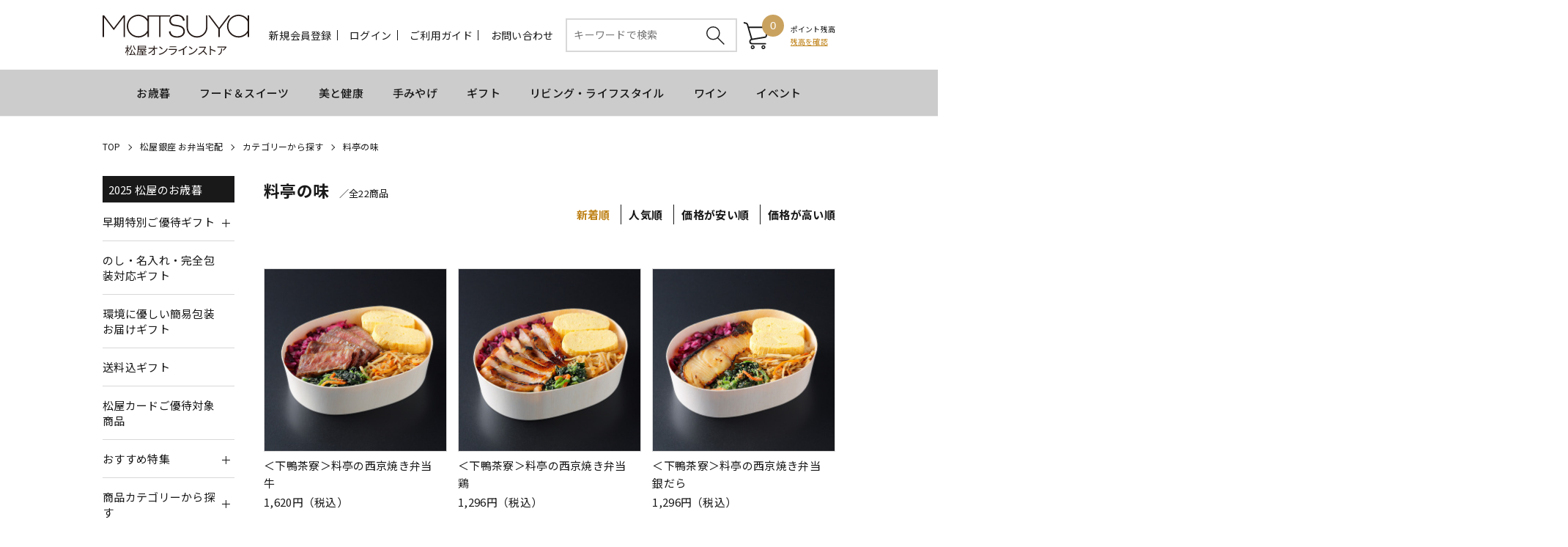

--- FILE ---
content_type: text/html;charset=UTF-8
request_url: https://store.matsuya.com/goods/list.html?cid=bd_cat_rs&pnum=1
body_size: 453042
content:
<!DOCTYPE html PUBLIC "-//W3C//DTD XHTML 1.0 Transitional//EN" "http://www.w3.org/TR/xhtml1/DTD/xhtml1-transitional.dtd">
<html xmlns="http://www.w3.org/1999/xhtml" xml:lang="ja" xmlns:og="http://ogp.me/ns#" xmlns:fb="http://www.facebook.com/2008/fbml" lang="ja" xmlns:te="http://www.seasar.org/teeda/extension"><head>
<meta http-equiv="content-type" content="text/html; charset=UTF-8" /><meta http-equiv="content-style-type" content="text/css" /><meta http-equiv="content-script-type" content="text/javascript" /><meta http-equiv="imagetoolbar" content="no" /><meta name="author" content="株式会社松屋 松屋オンラインストア" /><meta name="format-detection" content="telephone=no" /><meta name="viewport" content="width=device-width,initial-scale=1" /><meta name="robots" content="index,follow" /><meta property="og:url" content="https://store.matsuya.com/goods/list.html?cid=bd_cat_rs&pnum=1" /><meta property="og:title" content="料亭の味 - MATSUYA　松屋オンラインストア" /><meta property="og:description" content="" /><meta property="og:image" content="https://store.matsuya.com/ec/shop/images/shop_thumbnail.jpg?releaseVer=2509301415" /><meta property="og:site_name" content="MATSUYA　松屋オンラインストア" /><meta property="og:type" content="article" /><meta property="fb:app_id" content="432312254387522" /><link rel="shortcut icon" href="/ec/shop/images/favicon.ico" type="image/ico" baseViewId="/view/front/include/head.html" />
<link rel="apple-touch-icon" href="/ec/shop/images/apple-touch-icon.png?releaseVer=2509301415" baseViewId="/view/front/include/head.html" sizes="180x180" />
<link rel="stylesheet" href="/ec/shop/common/css/layout.css?releaseVer=2509301415" media="all" type="text/css" baseViewId="/view/front/include/head.html" />
<link rel="stylesheet" href="/ec/shop/common/css/parts.css?releaseVer=2509301415" media="all" type="text/css" baseViewId="/view/front/include/head.html" />
<link rel="stylesheet" href="/ec/shop/common/css/reset.css?releaseVer=2509301415" media="all" type="text/css" baseViewId="/view/front/include/head.html" />
<link rel="stylesheet" href="/ec/shop/common/css/header.css?20240521" media="all" type="text/css" baseViewId="/view/front/include/head.html" />
<link rel="stylesheet" href="/ec/shop/common/css/footer.css?releaseVer=2509301415" media="all" type="text/css" baseViewId="/view/front/include/head.html" />
<link rel="stylesheet" href="/ec/shop/common/css/swiper.min.css?releaseVer=2509301415" baseViewId="/view/front/include/head.html" />
<link rel="stylesheet" href="/ec/shop/common/css/slick.css?releaseVer=2509301415" type="text/css" baseViewId="/view/front/include/head.html" />
<link rel="stylesheet" href="/ec/shop/common/css/slick-theme.css?releaseVer=2509301415" type="text/css" baseViewId="/view/front/include/head.html" />
 <!-- Google Tag Manager -->
 <script type="text/javascript" language="JavaScript" baseViewId="/view/front/include/head.html" xml:space="preserve">
 var gtmId = 'GTM-NL7G3TD';
 //<![CDATA[
 (function(w,d,s,l,i){w[l]=w[l]||[];w[l].push({'gtm.start':
 new Date().getTime(),event:'gtm.js'});var f=d.getElementsByTagName(s)[0],
 j=d.createElement(s),dl=l!='dataLayer'?'&l='+l:'';j.async=true;j.src=
 'https://www.googletagmanager.com/gtm.js?id='+i+dl;f.parentNode.insertBefore(j,f);
 })(window,document,'script','dataLayer',gtmId);
 //]]>
 </script>
 <!-- End Google Tag Manager -->
<script type="text/javascript" language="JavaScript" src="https://trj.valuecommerce.com/vclp.js?releaseVer=2509301415" baseViewId="/view/front/include/head.html" async="async" xml:space="preserve"></script>
<script type="text/javascript" language="JavaScript" src="/ec/shop/common/js/jquery.js?releaseVer=2509301415" baseViewId="/view/front/include/head.html" xml:space="preserve"></script>
<script type="text/javascript" language="JavaScript" src="/ec/shop/common/js/jquery.easing.js?releaseVer=2509301415" baseViewId="/view/front/include/head.html" xml:space="preserve"></script>
<script type="text/javascript" language="JavaScript" src="/ec/shop/common/js/common.js?releaseVer=2509301415" baseViewId="/view/front/include/head.html" xml:space="preserve"></script>
<script type="text/javascript" language="JavaScript" src="/ec/shop/common/js/kumu.js?releaseVer=2509301415" baseViewId="/view/front/include/head.html" xml:space="preserve"></script>
<script type="text/javascript" language="JavaScript" src="/ec/shop/common/js/event.js?releaseVer=2509301415" baseViewId="/view/front/include/head.html" xml:space="preserve"></script>
<script type="text/javascript" language="JavaScript" src="/ec/shop/common/js/h.event.js?releaseVer=2509301415" baseViewId="/view/front/include/head.html" xml:space="preserve"></script>
<script type="text/javascript" language="JavaScript" src="/ec/shop/common/js/ajax.js?releaseVer=2509301415" baseViewId="/view/front/include/head.html" xml:space="preserve"></script>
<script type="text/javascript" language="JavaScript" src="/ec/shop/common/js/zipsearch.js?releaseVer=2509301415" baseViewId="/view/front/include/head.html" xml:space="preserve"></script>
<script type="text/javascript" language="JavaScript" src="/ec/shop/common/js/smartphone.js?releaseVer=2509301415" baseViewId="/view/front/include/head.html" xml:space="preserve"></script>
<script type="text/javascript" language="JavaScript" src="/ec/shop/common/js/hitmall.js?releaseVer=2509301415" baseViewId="/view/front/include/head.html" xml:space="preserve"></script>
<script type="text/javascript" language="JavaScript" src="/ec/shop/common/js/heightLine.js?releaseVer=2509301415" baseViewId="/view/front/include/head.html" xml:space="preserve"></script>
<script type="text/javascript" language="JavaScript" src="/ec/shop/common/js/eventInfo.js?releaseVer=2509301415" baseViewId="/view/front/include/head.html" xml:space="preserve"></script>
<script type="text/javascript" language="JavaScript" src="/ec/shop/common/js/freearea.js?releaseVer=2509301415" baseViewId="/view/front/include/head.html" xml:space="preserve"></script>
<script type="text/javascript" language="JavaScript" src="/ec/shop/common/js/slick.min.js?releaseVer=2509301415" baseViewId="/view/front/include/head.html" xml:space="preserve"></script>
<script type="text/javascript" language="JavaScript" src="/ec/shop/common/js/swiper.min.js?releaseVer=2509301415" baseViewId="/view/front/include/head.html" xml:space="preserve"></script>

<style id="antiClickjack" xml:space="preserve">body{display:none !important;}</style>
<script type="text/javascript" language="JavaScript" baseViewId="/view/front/include/head.html" xml:space="preserve">

    if (self === top) {

        var antiClickjack = document.getElementById("antiClickjack");
        antiClickjack.parentNode.removeChild(antiClickjack);

    } else {

        top.location = self.location;

    }

</script>

<link rel="canonical" href="https://store.matsuya.com/goods/list.html?cid=bd_cat_rs&pnum=1" baseViewId="/view/front/goods/list.html" id="goSSLCanonical" /><script type="text/javascript" language="JavaScript" src="/ec/shop/common/js/ranking.js?releaseVer=2509301415" baseViewId="/view/front/goods/list.html" xml:space="preserve"></script><link rel="stylesheet" href="/ec/shop/common/css/goods.css?releaseVer=2509301415" media="all" type="text/css" baseViewId="/view/front/goods/list.html" /><title>料亭の味 - MATSUYA　松屋オンラインストア</title></head>
<body class="goods">
<a shape="rect" name="top" id="top"></a>



	<script type="text/javascript" language="JavaScript" src="/ec/shop/common/js/jquery.header.logout.confirm.modal.js?releaseVer=2509301415" baseViewId="/view/front/include/header.html" xml:space="preserve"></script>
	<script type="text/javascript" language="JavaScript" src="/ec/shop/common/js/goodsSearch.js?releaseVer=2509301415" baseViewId="/view/front/include/header.html" xml:space="preserve"></script>
	<script type="text/javascript" language="JavaScript" src="/ec/shop/common/js/sidemenuGoodsSearch.js?releaseVer=2509301415" baseViewId="/view/front/include/header.html" xml:space="preserve"></script>
	<div id="d_header" class="header">
		<div class="wrap">
			<div class="up">
				<h1 class="headerLogo">
					<a id="goHeader" href="/index.html" shape="rect"> <img src="/ec/shop/images/header/h_logo.svg" alt="松屋オンラインストア" />
					</a>
				</h1>
				<ul class="headerMenu"><li class="member">
						
							<a id="go-Regist-h" href="/interim/index.html" class="sp_none" shape="rect">新規会員登録</a>
						
						
					</li><form id="header1Form" name="layoutHeader:header1Form" method="post" enctype="application/x-www-form-urlencoded" action="/goods/list.html">
						<li class="search_sp"><a shape="rect" href="#" class="search-toggle"></a></li>
						<input type="submit" id="doLogout-h" name="layoutHeader:header1Form:doLogout-h" style="display:none;" />
						
							<li class="login sp_none"><a id="go-Login-h" href="/member/index.html" shape="rect">ログイン</a></li>
							<li class="logout sp_none"><a shape="rect" onclick="openLogoutConfirmModal(); return false;" style="display:none" href="#">ログアウト</a></li>
						
						
					
<input type="hidden" name="sessionTime" value="rO0ABXQAETIwNjI5OTAzOTQ0ODc4NjY3" />
<input type="hidden" name="layoutHeader:header1Form/view/front/goods/list.html" value="layoutHeader:header1Form" /></form><li class="guide sp_none"><a id="go-Guide-h" href="/guide/index.html" shape="rect">ご利用ガイド</a></li><li class="inquiry sp_none"><a id="goInquery" href="/inquiry/index.html" shape="rect">お問い合わせ</a></li><li class="search">
						<div class="headerSubNavi">
							<form enctype="application/x-www-form-urlencoded" method="post" action="/search/index.html" class="search_container">
								<div>
									<input name="indexForm/view/front/search/index.html" type="hidden" value="indexForm" />
									<input name="indexForm:dummy" style="display:none" type="text" value="" />
									<input name="indexForm:fromView" id="fromView" type="hidden" value="header" />
									<input name="indexForm:orSearch" id="orSearch" type="hidden" value="0" />
									<input maxlength="100" errorStyleClass="errorPart" name="indexForm:keyword" id="search" placeholder="キーワードで検索" type="text" title="検索キーワード" />
									<input alt="検索" name="indexForm:doSearch" id="doGoodsSearch" type="submit" value="" />
								</div>
								<script type="text/javascript" language="JavaScript" baseViewId="/view/front/include/header.html" xml:space="preserve">
									//<![CDATA[
									$(function () {
										if ($("input#search").val() != "") {
											$(this).addClass("nohint");
										} else {
											$($("input#search")).addClass("hint");
										}
										$("input#search").focus(function () {
											/* フォーカスが当たった時、何も入力されていなかったら背景画像を消す */
											if ($(this).val() == "") $(this).removeClass("hint").addClass("nohint");
										}).blur(function () {
											/* フォーカスが外れた時、何も入力されていなかったら背景画像を表示 */
											if ($(this).val() == "") $(this).removeClass("nohint").addClass("hint");
										});
									});
							//]]>
								</script>
							</form>
						</div>
					</li><li id="d_quick_cart" class="cart">
						<a id="go-Cart-h" href="/cart/index.html" shape="rect">
							<span id="countSum">
								<span class="sumCountIcon">
									0
								</span>
							</span>
						</a>
					</li><li class="point">
						<span style="font-size:1rem;">ポイント残高<br clear="none" /></span>
						
							<div>
								<a id="go-Login-h" href="/member/point/index.html" shape="rect" style="color:#bf8218;font-size:1rem;text-decoration:underline;line-height:normal;">残高を確認</a>
							</div>
						
						
					</li><li class="nav-toggle nav-toggle-open">
						<div>
							<span></span> <span></span> <span></span>
						</div>
						<p class="navTitle">MENU</p>
					</li></ul>
				<div class="gloval-nav">
					<div class="nav-content">
						<div class="nav-toggle nav-toggle-close">
							<div>
								<span></span> <span></span> <span></span>
							</div>
							<p class="nav-title-close">close</p>
						</div>
						<p class="modal-ttl">MENU</p>
						<div class="nav-login">
							<ul>
									<li>
										<a id="go-Regist-h" href="/interim/index.html" shape="rect">新規会員登録</a>
									</li>
									<li>
										<a id="go-Login-h" href="/member/index.html" shape="rect">ログイン</a>
										<a shape="rect" onclick="openLogoutConfirmModal(); return false;" style="display:none" href="#">ログアウト</a>
									</li>
								<li>
									<a id="go-Guide-Res" href="/guide/index.html" shape="rect">ご利用ガイド</a>
								</li><li>
									<a id="go-Inquiry-Res" href="/inquiry/index.html" shape="rect">お問い合わせ</a>
								</li></ul>
						</div>
						
						<div class="nav-general">
							<div class="side">
								

<div class="side-nav">
	<div class="freeArea_side1">
		<div freeAreaKey="fa_sm01" class="ajaxFreeArea"></div>
	</div>

	<div class="nav-content">
		<ul>


				
					<li class="categoryLevel1">
						
						
							<a id="goCategory-0" href="/goods/list.html?cid=wg" shape="rect">
								
								2025 松屋のお歳暮
							</a>
						
					</li>
				

				

				

				
			


				

				
					
						<li class="categoryLevel2 parentCategory">
							<input type="hidden" id="selectFlg-1" name="layoutHeader:layoutSidemenu:sidemenuPageItems:1:selectFlg" value="false" />
							<input type="hidden" id="categorySeqPath-1" name="layoutHeader:layoutSidemenu:sidemenuPageItems:1:categorySeqPath" value="10000000100000011000613810006139" />
							<input type="hidden" id="cid-1" name="layoutHeader:layoutSidemenu:sidemenuPageItems:1:cid" value="wg_early" />
							<input type="hidden" id="brandCategory-1" name="layoutHeader:layoutSidemenu:sidemenuPageItems:1:brandCategory" value="false" />
							<span>早期特別ご優待ギフト</span>
						</li>
					
					
				

				

				
			


				

				

				
					
					
						<li style="display:none;" class="categoryLevel3">
							<input type="hidden" id="selectFlg-2" name="layoutHeader:layoutSidemenu:sidemenuPageItems:2:selectFlg" value="false" />
							<input type="hidden" id="categorySeqPath-2" name="layoutHeader:layoutSidemenu:sidemenuPageItems:2:categorySeqPath" value="1000000010000001100061381000613910006521" />
							
							
								<a id="goCategory-2" href="/goods/list.html?cid=wg_early_early10" shape="rect">早トク10 10％ご優待＋送料無料</a>
							
						</li>
					
				

				
			


				

				

				
					
					
						<li style="display:none;" class="categoryLevel3">
							<input type="hidden" id="selectFlg-3" name="layoutHeader:layoutSidemenu:sidemenuPageItems:3:selectFlg" value="false" />
							<input type="hidden" id="categorySeqPath-3" name="layoutHeader:layoutSidemenu:sidemenuPageItems:3:categorySeqPath" value="1000000010000001100061381000613910006522" />
							
							
								<a id="goCategory-3" href="/goods/list.html?cid=wg_early_early20" shape="rect">早トク20 20％ご優待</a>
							
						</li>
					
				

				
			


				

				

				
					
					
						<li style="display:none;" class="categoryLevel3">
							<input type="hidden" id="selectFlg-4" name="layoutHeader:layoutSidemenu:sidemenuPageItems:4:selectFlg" value="false" />
							<input type="hidden" id="categorySeqPath-4" name="layoutHeader:layoutSidemenu:sidemenuPageItems:4:categorySeqPath" value="1000000010000001100061381000613910006523" />
							
							
								<a id="goCategory-4" href="/goods/list.html?cid=wg_early_early" shape="rect">早トク 約15％ご優待</a>
							
						</li>
					
				

				
			


				

				

				
					
					
						<li style="display:none;" class="categoryLevel3">
							<input type="hidden" id="selectFlg-5" name="layoutHeader:layoutSidemenu:sidemenuPageItems:5:selectFlg" value="false" />
							<input type="hidden" id="categorySeqPath-5" name="layoutHeader:layoutSidemenu:sidemenuPageItems:5:categorySeqPath" value="1000000010000001100061381000613910006524" />
							
							
								<a id="goCategory-5" href="/goods/list.html?cid=wg_early_contain" shape="rect">早トク 約15％ご優待（送料込み）</a>
							
						</li>
					
				

				
			


				

				
					
					
						<li class="categoryLevel2">
							<input type="hidden" id="selectFlg-6" name="layoutHeader:layoutSidemenu:sidemenuPageItems:6:selectFlg" value="false" />
							<input type="hidden" id="categorySeqPath-6" name="layoutHeader:layoutSidemenu:sidemenuPageItems:6:categorySeqPath" value="10000000100000011000613810006140" />
							
							
								<a id="goCategory-6" href="/goods/list.html?cid=wg_free" shape="rect">のし・名入れ・完全包装対応ギフト </a>
							
						</li>
					
				

				

				
			


				

				
					
					
						<li class="categoryLevel2">
							<input type="hidden" id="selectFlg-7" name="layoutHeader:layoutSidemenu:sidemenuPageItems:7:selectFlg" value="false" />
							<input type="hidden" id="categorySeqPath-7" name="layoutHeader:layoutSidemenu:sidemenuPageItems:7:categorySeqPath" value="10000000100000011000613810006141" />
							
							
								<a id="goCategory-7" href="/goods/list.html?cid=wg_online" shape="rect">環境に優しい簡易包装お届けギフト</a>
							
						</li>
					
				

				

				
			


				

				
					
					
						<li class="categoryLevel2">
							<input type="hidden" id="selectFlg-8" name="layoutHeader:layoutSidemenu:sidemenuPageItems:8:selectFlg" value="false" />
							<input type="hidden" id="categorySeqPath-8" name="layoutHeader:layoutSidemenu:sidemenuPageItems:8:categorySeqPath" value="10000000100000011000613810006142" />
							
							
								<a id="goCategory-8" href="/goods/list.html?cid=wg_shipping" shape="rect">送料込ギフト</a>
							
						</li>
					
				

				

				
			


				

				
					
					
						<li class="categoryLevel2">
							<input type="hidden" id="selectFlg-9" name="layoutHeader:layoutSidemenu:sidemenuPageItems:9:selectFlg" value="false" />
							<input type="hidden" id="categorySeqPath-9" name="layoutHeader:layoutSidemenu:sidemenuPageItems:9:categorySeqPath" value="10000000100000011000613810006143" />
							
							
								<a id="goCategory-9" href="/goods/list.html?cid=wg_dc" shape="rect">松屋カードご優待対象商品</a>
							
						</li>
					
				

				

				
			


				

				
					
						<li class="categoryLevel2 parentCategory">
							<input type="hidden" id="selectFlg-10" name="layoutHeader:layoutSidemenu:sidemenuPageItems:10:selectFlg" value="false" />
							<input type="hidden" id="categorySeqPath-10" name="layoutHeader:layoutSidemenu:sidemenuPageItems:10:categorySeqPath" value="10000000100000011000613810006144" />
							<input type="hidden" id="cid-10" name="layoutHeader:layoutSidemenu:sidemenuPageItems:10:cid" value="wg_sf" />
							<input type="hidden" id="brandCategory-10" name="layoutHeader:layoutSidemenu:sidemenuPageItems:10:brandCategory" value="false" />
							<span>おすすめ特集</span>
						</li>
					
					
				

				

				
			


				

				

				
					
					
						<li style="display:none;" class="categoryLevel3">
							<input type="hidden" id="selectFlg-11" name="layoutHeader:layoutSidemenu:sidemenuPageItems:11:selectFlg" value="false" />
							<input type="hidden" id="categorySeqPath-11" name="layoutHeader:layoutSidemenu:sidemenuPageItems:11:categorySeqPath" value="1000000010000001100061381000614410006146" />
							
							
								<a id="goCategory-11" href="/goods/list.html?cid=wg_sf_les" shape="rect">松屋限定ギフト特集</a>
							
						</li>
					
				

				
			


				

				

				
					
					
						<li style="display:none;" class="categoryLevel3">
							<input type="hidden" id="selectFlg-12" name="layoutHeader:layoutSidemenu:sidemenuPageItems:12:selectFlg" value="false" />
							<input type="hidden" id="categorySeqPath-12" name="layoutHeader:layoutSidemenu:sidemenuPageItems:12:categorySeqPath" value="1000000010000001100061381000614410006145" />
							
							
								<a id="goCategory-12" href="/goods/list.html?cid=wg_sf_ny" shape="rect">選りすぐりの上質グルメギフト特集</a>
							
						</li>
					
				

				
			


				

				

				
					
					
						<li style="display:none;" class="categoryLevel3">
							<input type="hidden" id="selectFlg-13" name="layoutHeader:layoutSidemenu:sidemenuPageItems:13:selectFlg" value="false" />
							<input type="hidden" id="categorySeqPath-13" name="layoutHeader:layoutSidemenu:sidemenuPageItems:13:categorySeqPath" value="1000000010000001100061381000614410006147" />
							
							
								<a id="goCategory-13" href="/goods/list.html?cid=wg_sf_fg" shape="rect">GINZA FROZEN GOURMET</a>
							
						</li>
					
				

				
			


				

				

				
					
					
						<li style="display:none;" class="categoryLevel3">
							<input type="hidden" id="selectFlg-14" name="layoutHeader:layoutSidemenu:sidemenuPageItems:14:selectFlg" value="false" />
							<input type="hidden" id="categorySeqPath-14" name="layoutHeader:layoutSidemenu:sidemenuPageItems:14:categorySeqPath" value="1000000010000001100061381000614410006148" />
							
							
								<a id="goCategory-14" href="/goods/list.html?cid=wg_sf_cg" shape="rect">松屋選べるギフト</a>
							
						</li>
					
				

				
			


				

				

				
					
					
						<li style="display:none;" class="categoryLevel3">
							<input type="hidden" id="selectFlg-15" name="layoutHeader:layoutSidemenu:sidemenuPageItems:15:selectFlg" value="false" />
							<input type="hidden" id="categorySeqPath-15" name="layoutHeader:layoutSidemenu:sidemenuPageItems:15:categorySeqPath" value="1000000010000001100061381000614410006149" />
							
							
								<a id="goCategory-15" href="/goods/list.html?cid=wg_sf_home" shape="rect">ご自宅配送限定 食品おすすめ品特集</a>
							
						</li>
					
				

				
			


				

				
					
						<li class="categoryLevel2 parentCategory">
							<input type="hidden" id="selectFlg-16" name="layoutHeader:layoutSidemenu:sidemenuPageItems:16:selectFlg" value="false" />
							<input type="hidden" id="categorySeqPath-16" name="layoutHeader:layoutSidemenu:sidemenuPageItems:16:categorySeqPath" value="10000000100000011000613810006150" />
							<input type="hidden" id="cid-16" name="layoutHeader:layoutSidemenu:sidemenuPageItems:16:cid" value="wg_cat" />
							<input type="hidden" id="brandCategory-16" name="layoutHeader:layoutSidemenu:sidemenuPageItems:16:brandCategory" value="false" />
							<span>商品カテゴリーから探す</span>
						</li>
					
					
				

				

				
			


				

				

				
					
						<li style="display:none;" class="categoryLevel3 parentCategory">
							<input type="hidden" id="selectFlg-17" name="layoutHeader:layoutSidemenu:sidemenuPageItems:17:selectFlg" value="false" />
							<input type="hidden" id="categorySeqPath-17" name="layoutHeader:layoutSidemenu:sidemenuPageItems:17:categorySeqPath" value="1000000010000001100061381000615010006151" />
							<input type="hidden" id="cid-17" name="layoutHeader:layoutSidemenu:sidemenuPageItems:17:cid" value="wg_sweet" />
							<input type="hidden" id="brandCategory-17" name="layoutHeader:layoutSidemenu:sidemenuPageItems:17:brandCategory" value="false" />
							<span>洋菓子・アイス</span>
						</li>
					
					
				

				
			


				

				

				

				
					<li style="display:none;" class="categoryLevel4">
						<input type="hidden" id="selectFlg-18" name="layoutHeader:layoutSidemenu:sidemenuPageItems:18:selectFlg" value="false" />
						<input type="hidden" id="categorySeqPath-18" name="layoutHeader:layoutSidemenu:sidemenuPageItems:18:categorySeqPath" value="100000001000000110006138100061501000615110006152" />
						
						
							<a id="goCategory-18" href="/goods/list.html?cid=wg_sweet_west" shape="rect">洋菓子</a>
						
					</li>
				
			


				

				

				

				
					<li style="display:none;" class="categoryLevel4">
						<input type="hidden" id="selectFlg-19" name="layoutHeader:layoutSidemenu:sidemenuPageItems:19:selectFlg" value="false" />
						<input type="hidden" id="categorySeqPath-19" name="layoutHeader:layoutSidemenu:sidemenuPageItems:19:categorySeqPath" value="100000001000000110006138100061501000615110006153" />
						
						
							<a id="goCategory-19" href="/goods/list.html?cid=wg_sweet_ice" shape="rect">アイス</a>
						
					</li>
				
			


				

				

				
					
						<li style="display:none;" class="categoryLevel3 parentCategory">
							<input type="hidden" id="selectFlg-20" name="layoutHeader:layoutSidemenu:sidemenuPageItems:20:selectFlg" value="false" />
							<input type="hidden" id="categorySeqPath-20" name="layoutHeader:layoutSidemenu:sidemenuPageItems:20:categorySeqPath" value="1000000010000001100061381000615010006154" />
							<input type="hidden" id="cid-20" name="layoutHeader:layoutSidemenu:sidemenuPageItems:20:cid" value="wg_jp_sweet" />
							<input type="hidden" id="brandCategory-20" name="layoutHeader:layoutSidemenu:sidemenuPageItems:20:brandCategory" value="false" />
							<span>和菓子・米菓</span>
						</li>
					
					
				

				
			


				

				

				

				
					<li style="display:none;" class="categoryLevel4">
						<input type="hidden" id="selectFlg-21" name="layoutHeader:layoutSidemenu:sidemenuPageItems:21:selectFlg" value="false" />
						<input type="hidden" id="categorySeqPath-21" name="layoutHeader:layoutSidemenu:sidemenuPageItems:21:categorySeqPath" value="100000001000000110006138100061501000615410006155" />
						
						
							<a id="goCategory-21" href="/goods/list.html?cid=wg_jp_sweet_food" shape="rect">和菓子</a>
						
					</li>
				
			


				

				

				

				
					<li style="display:none;" class="categoryLevel4">
						<input type="hidden" id="selectFlg-22" name="layoutHeader:layoutSidemenu:sidemenuPageItems:22:selectFlg" value="false" />
						<input type="hidden" id="categorySeqPath-22" name="layoutHeader:layoutSidemenu:sidemenuPageItems:22:categorySeqPath" value="100000001000000110006138100061501000615410006156" />
						
						
							<a id="goCategory-22" href="/goods/list.html?cid=wg_jp_sweet_rice" shape="rect">米菓</a>
						
					</li>
				
			


				

				

				
					
					
						<li style="display:none;" class="categoryLevel3">
							<input type="hidden" id="selectFlg-23" name="layoutHeader:layoutSidemenu:sidemenuPageItems:23:selectFlg" value="false" />
							<input type="hidden" id="categorySeqPath-23" name="layoutHeader:layoutSidemenu:sidemenuPageItems:23:categorySeqPath" value="1000000010000001100061381000615010006164" />
							
							
								<a id="goCategory-23" href="/goods/list.html?cid=wg_fruit" shape="rect">フルーツ</a>
							
						</li>
					
				

				
			


				

				

				
					
					
						<li style="display:none;" class="categoryLevel3">
							<input type="hidden" id="selectFlg-24" name="layoutHeader:layoutSidemenu:sidemenuPageItems:24:selectFlg" value="false" />
							<input type="hidden" id="categorySeqPath-24" name="layoutHeader:layoutSidemenu:sidemenuPageItems:24:categorySeqPath" value="1000000010000001100061381000615010006165" />
							
							
								<a id="goCategory-24" href="/goods/list.html?cid=wg_juice" shape="rect">ジュース・飲料</a>
							
						</li>
					
				

				
			


				

				

				
					
						<li style="display:none;" class="categoryLevel3 parentCategory">
							<input type="hidden" id="selectFlg-25" name="layoutHeader:layoutSidemenu:sidemenuPageItems:25:selectFlg" value="false" />
							<input type="hidden" id="categorySeqPath-25" name="layoutHeader:layoutSidemenu:sidemenuPageItems:25:categorySeqPath" value="1000000010000001100061381000615010006157" />
							<input type="hidden" id="cid-25" name="layoutHeader:layoutSidemenu:sidemenuPageItems:25:cid" value="wg_noodle" />
							<input type="hidden" id="brandCategory-25" name="layoutHeader:layoutSidemenu:sidemenuPageItems:25:brandCategory" value="false" />
							<span>麺類</span>
						</li>
					
					
				

				
			


				

				

				

				
					<li style="display:none;" class="categoryLevel4">
						<input type="hidden" id="selectFlg-26" name="layoutHeader:layoutSidemenu:sidemenuPageItems:26:selectFlg" value="false" />
						<input type="hidden" id="categorySeqPath-26" name="layoutHeader:layoutSidemenu:sidemenuPageItems:26:categorySeqPath" value="100000001000000110006138100061501000615710006159" />
						
						
							<a id="goCategory-26" href="/goods/list.html?cid=wg_noodle_soba" shape="rect">うどん・そば</a>
						
					</li>
				
			


				

				

				

				
					<li style="display:none;" class="categoryLevel4">
						<input type="hidden" id="selectFlg-27" name="layoutHeader:layoutSidemenu:sidemenuPageItems:27:selectFlg" value="false" />
						<input type="hidden" id="categorySeqPath-27" name="layoutHeader:layoutSidemenu:sidemenuPageItems:27:categorySeqPath" value="100000001000000110006138100061501000615710006160" />
						
						
							<a id="goCategory-27" href="/goods/list.html?cid=wg_noodle_others" shape="rect">その他麺類</a>
						
					</li>
				
			


				

				

				
					
					
						<li style="display:none;" class="categoryLevel3">
							<input type="hidden" id="selectFlg-28" name="layoutHeader:layoutSidemenu:sidemenuPageItems:28:selectFlg" value="false" />
							<input type="hidden" id="categorySeqPath-28" name="layoutHeader:layoutSidemenu:sidemenuPageItems:28:categorySeqPath" value="1000000010000001100061381000615010006170" />
							
							
								<a id="goCategory-28" href="/goods/list.html?cid=wg_beer" shape="rect">ビール</a>
							
						</li>
					
				

				
			


				

				

				
					
						<li style="display:none;" class="categoryLevel3 parentCategory">
							<input type="hidden" id="selectFlg-29" name="layoutHeader:layoutSidemenu:sidemenuPageItems:29:selectFlg" value="false" />
							<input type="hidden" id="categorySeqPath-29" name="layoutHeader:layoutSidemenu:sidemenuPageItems:29:categorySeqPath" value="1000000010000001100061381000615010006175" />
							<input type="hidden" id="cid-29" name="layoutHeader:layoutSidemenu:sidemenuPageItems:29:cid" value="wg_alcohol" />
							<input type="hidden" id="brandCategory-29" name="layoutHeader:layoutSidemenu:sidemenuPageItems:29:brandCategory" value="false" />
							<span>ワイン･シャンパン・ウィスキー</span>
						</li>
					
					
				

				
			


				

				

				

				
					<li style="display:none;" class="categoryLevel4">
						<input type="hidden" id="selectFlg-30" name="layoutHeader:layoutSidemenu:sidemenuPageItems:30:selectFlg" value="false" />
						<input type="hidden" id="categorySeqPath-30" name="layoutHeader:layoutSidemenu:sidemenuPageItems:30:categorySeqPath" value="100000001000000110006138100061501000617510006176" />
						
						
							<a id="goCategory-30" href="/goods/list.html?cid=wg_alcohol_wine" shape="rect">ワイン･シャンパン</a>
						
					</li>
				
			


				

				

				

				
					<li style="display:none;" class="categoryLevel4">
						<input type="hidden" id="selectFlg-31" name="layoutHeader:layoutSidemenu:sidemenuPageItems:31:selectFlg" value="false" />
						<input type="hidden" id="categorySeqPath-31" name="layoutHeader:layoutSidemenu:sidemenuPageItems:31:categorySeqPath" value="100000001000000110006138100061501000617510006177" />
						
						
							<a id="goCategory-31" href="/goods/list.html?cid=wg_alcohol_whisky" shape="rect">ウィスキー</a>
						
					</li>
				
			


				

				

				

				
					<li style="display:none;" class="categoryLevel4">
						<input type="hidden" id="selectFlg-32" name="layoutHeader:layoutSidemenu:sidemenuPageItems:32:selectFlg" value="false" />
						<input type="hidden" id="categorySeqPath-32" name="layoutHeader:layoutSidemenu:sidemenuPageItems:32:categorySeqPath" value="100000001000000110006138100061501000617510006178" />
						
						
							<a id="goCategory-32" href="/goods/list.html?cid=wg_alcohol_others" shape="rect">その他アルコール</a>
						
					</li>
				
			


				

				

				
					
						<li style="display:none;" class="categoryLevel3 parentCategory">
							<input type="hidden" id="selectFlg-33" name="layoutHeader:layoutSidemenu:sidemenuPageItems:33:selectFlg" value="false" />
							<input type="hidden" id="categorySeqPath-33" name="layoutHeader:layoutSidemenu:sidemenuPageItems:33:categorySeqPath" value="1000000010000001100061381000615010006179" />
							<input type="hidden" id="cid-33" name="layoutHeader:layoutSidemenu:sidemenuPageItems:33:cid" value="wg_alcohol_jp" />
							<input type="hidden" id="brandCategory-33" name="layoutHeader:layoutSidemenu:sidemenuPageItems:33:brandCategory" value="false" />
							<span>焼酎・日本酒</span>
						</li>
					
					
				

				
			


				

				

				

				
					<li style="display:none;" class="categoryLevel4">
						<input type="hidden" id="selectFlg-34" name="layoutHeader:layoutSidemenu:sidemenuPageItems:34:selectFlg" value="false" />
						<input type="hidden" id="categorySeqPath-34" name="layoutHeader:layoutSidemenu:sidemenuPageItems:34:categorySeqPath" value="100000001000000110006138100061501000617910006180" />
						
						
							<a id="goCategory-34" href="/goods/list.html?cid=wg_alcohol_jp_sake" shape="rect">日本酒</a>
						
					</li>
				
			


				

				

				

				
					<li style="display:none;" class="categoryLevel4">
						<input type="hidden" id="selectFlg-35" name="layoutHeader:layoutSidemenu:sidemenuPageItems:35:selectFlg" value="false" />
						<input type="hidden" id="categorySeqPath-35" name="layoutHeader:layoutSidemenu:sidemenuPageItems:35:categorySeqPath" value="100000001000000110006138100061501000617910006181" />
						
						
							<a id="goCategory-35" href="/goods/list.html?cid=wg_alcohol_jp_syotyu" shape="rect">焼酎</a>
						
					</li>
				
			


				

				

				

				
					<li style="display:none;" class="categoryLevel4">
						<input type="hidden" id="selectFlg-36" name="layoutHeader:layoutSidemenu:sidemenuPageItems:36:selectFlg" value="false" />
						<input type="hidden" id="categorySeqPath-36" name="layoutHeader:layoutSidemenu:sidemenuPageItems:36:categorySeqPath" value="100000001000000110006138100061501000617910006182" />
						
						
							<a id="goCategory-36" href="/goods/list.html?cid=wg_alcohol_jp_others" shape="rect">その他アルコール</a>
						
					</li>
				
			


				

				

				
					
						<li style="display:none;" class="categoryLevel3 parentCategory">
							<input type="hidden" id="selectFlg-37" name="layoutHeader:layoutSidemenu:sidemenuPageItems:37:selectFlg" value="false" />
							<input type="hidden" id="categorySeqPath-37" name="layoutHeader:layoutSidemenu:sidemenuPageItems:37:categorySeqPath" value="1000000010000001100061381000615010006166" />
							<input type="hidden" id="cid-37" name="layoutHeader:layoutSidemenu:sidemenuPageItems:37:cid" value="wg_cafe" />
							<input type="hidden" id="brandCategory-37" name="layoutHeader:layoutSidemenu:sidemenuPageItems:37:brandCategory" value="false" />
							<span>コーヒー・紅茶</span>
						</li>
					
					
				

				
			


				

				

				

				
					<li style="display:none;" class="categoryLevel4">
						<input type="hidden" id="selectFlg-38" name="layoutHeader:layoutSidemenu:sidemenuPageItems:38:selectFlg" value="false" />
						<input type="hidden" id="categorySeqPath-38" name="layoutHeader:layoutSidemenu:sidemenuPageItems:38:categorySeqPath" value="100000001000000110006138100061501000616610006167" />
						
						
							<a id="goCategory-38" href="/goods/list.html?cid=wg_cafe_coffee" shape="rect">コーヒー</a>
						
					</li>
				
			


				

				

				

				
					<li style="display:none;" class="categoryLevel4">
						<input type="hidden" id="selectFlg-39" name="layoutHeader:layoutSidemenu:sidemenuPageItems:39:selectFlg" value="false" />
						<input type="hidden" id="categorySeqPath-39" name="layoutHeader:layoutSidemenu:sidemenuPageItems:39:categorySeqPath" value="100000001000000110006138100061501000616610006168" />
						
						
							<a id="goCategory-39" href="/goods/list.html?cid=wg_cafe_tea" shape="rect">紅茶</a>
						
					</li>
				
			


				

				

				
					
					
						<li style="display:none;" class="categoryLevel3">
							<input type="hidden" id="selectFlg-40" name="layoutHeader:layoutSidemenu:sidemenuPageItems:40:selectFlg" value="false" />
							<input type="hidden" id="categorySeqPath-40" name="layoutHeader:layoutSidemenu:sidemenuPageItems:40:categorySeqPath" value="1000000010000001100061381000615010006169" />
							
							
								<a id="goCategory-40" href="/goods/list.html?cid=wg_greentea" shape="rect">日本茶</a>
							
						</li>
					
				

				
			


				

				

				
					
						<li style="display:none;" class="categoryLevel3 parentCategory">
							<input type="hidden" id="selectFlg-41" name="layoutHeader:layoutSidemenu:sidemenuPageItems:41:selectFlg" value="false" />
							<input type="hidden" id="categorySeqPath-41" name="layoutHeader:layoutSidemenu:sidemenuPageItems:41:categorySeqPath" value="1000000010000001100061381000615010006161" />
							<input type="hidden" id="cid-41" name="layoutHeader:layoutSidemenu:sidemenuPageItems:41:cid" value="wg_meat" />
							<input type="hidden" id="brandCategory-41" name="layoutHeader:layoutSidemenu:sidemenuPageItems:41:brandCategory" value="false" />
							<span>精肉・ハム</span>
						</li>
					
					
				

				
			


				

				

				

				
					<li style="display:none;" class="categoryLevel4">
						<input type="hidden" id="selectFlg-42" name="layoutHeader:layoutSidemenu:sidemenuPageItems:42:selectFlg" value="false" />
						<input type="hidden" id="categorySeqPath-42" name="layoutHeader:layoutSidemenu:sidemenuPageItems:42:categorySeqPath" value="100000001000000110006138100061501000616110006162" />
						
						
							<a id="goCategory-42" href="/goods/list.html?cid=wg_meat_dressed" shape="rect">精肉</a>
						
					</li>
				
			


				

				

				

				
					<li style="display:none;" class="categoryLevel4">
						<input type="hidden" id="selectFlg-43" name="layoutHeader:layoutSidemenu:sidemenuPageItems:43:selectFlg" value="false" />
						<input type="hidden" id="categorySeqPath-43" name="layoutHeader:layoutSidemenu:sidemenuPageItems:43:categorySeqPath" value="100000001000000110006138100061501000616110006163" />
						
						
							<a id="goCategory-43" href="/goods/list.html?cid=wg_meat_others" shape="rect">ハム・その他加工品</a>
						
					</li>
				
			


				

				

				
					
					
						<li style="display:none;" class="categoryLevel3">
							<input type="hidden" id="selectFlg-44" name="layoutHeader:layoutSidemenu:sidemenuPageItems:44:selectFlg" value="false" />
							<input type="hidden" id="categorySeqPath-44" name="layoutHeader:layoutSidemenu:sidemenuPageItems:44:categorySeqPath" value="1000000010000001100061381000615010006183" />
							
							
								<a id="goCategory-44" href="/goods/list.html?cid=wg_fish" shape="rect">海産物・魚卵</a>
							
						</li>
					
				

				
			


				

				

				
					
					
						<li style="display:none;" class="categoryLevel3">
							<input type="hidden" id="selectFlg-45" name="layoutHeader:layoutSidemenu:sidemenuPageItems:45:selectFlg" value="false" />
							<input type="hidden" id="categorySeqPath-45" name="layoutHeader:layoutSidemenu:sidemenuPageItems:45:categorySeqPath" value="1000000010000001100061381000615010006184" />
							
							
								<a id="goCategory-45" href="/goods/list.html?cid=wg_dry" shape="rect">海苔・乾物</a>
							
						</li>
					
				

				
			


				

				

				
					
					
						<li style="display:none;" class="categoryLevel3">
							<input type="hidden" id="selectFlg-46" name="layoutHeader:layoutSidemenu:sidemenuPageItems:46:selectFlg" value="false" />
							<input type="hidden" id="categorySeqPath-46" name="layoutHeader:layoutSidemenu:sidemenuPageItems:46:categorySeqPath" value="1000000010000001100061381000615010006185" />
							
							
								<a id="goCategory-46" href="/goods/list.html?cid=wg_deli" shape="rect">佃煮・惣菜・缶詰・調理品</a>
							
						</li>
					
				

				
			


				

				

				
					
					
						<li style="display:none;" class="categoryLevel3">
							<input type="hidden" id="selectFlg-47" name="layoutHeader:layoutSidemenu:sidemenuPageItems:47:selectFlg" value="false" />
							<input type="hidden" id="categorySeqPath-47" name="layoutHeader:layoutSidemenu:sidemenuPageItems:47:categorySeqPath" value="1000000010000001100061381000615010006186" />
							
							
								<a id="goCategory-47" href="/goods/list.html?cid=wg_milk" shape="rect">乳製品・はちみつ・ジャム</a>
							
						</li>
					
				

				
			


				

				

				
					
						<li style="display:none;" class="categoryLevel3 parentCategory">
							<input type="hidden" id="selectFlg-48" name="layoutHeader:layoutSidemenu:sidemenuPageItems:48:selectFlg" value="false" />
							<input type="hidden" id="categorySeqPath-48" name="layoutHeader:layoutSidemenu:sidemenuPageItems:48:categorySeqPath" value="1000000010000001100061381000615010006188" />
							<input type="hidden" id="cid-48" name="layoutHeader:layoutSidemenu:sidemenuPageItems:48:cid" value="wg_food_others" />
							<input type="hidden" id="brandCategory-48" name="layoutHeader:layoutSidemenu:sidemenuPageItems:48:brandCategory" value="false" />
							<span>調味料・食用油・オリーブオイル</span>
						</li>
					
					
				

				
			


				

				

				

				
					<li style="display:none;" class="categoryLevel4">
						<input type="hidden" id="selectFlg-49" name="layoutHeader:layoutSidemenu:sidemenuPageItems:49:selectFlg" value="false" />
						<input type="hidden" id="categorySeqPath-49" name="layoutHeader:layoutSidemenu:sidemenuPageItems:49:categorySeqPath" value="100000001000000110006138100061501000618810006642" />
						
						
							<a id="goCategory-49" href="/goods/list.html?cid=wg_cat_ssoil_ss" shape="rect">調味料</a>
						
					</li>
				
			


				

				

				

				
					<li style="display:none;" class="categoryLevel4">
						<input type="hidden" id="selectFlg-50" name="layoutHeader:layoutSidemenu:sidemenuPageItems:50:selectFlg" value="false" />
						<input type="hidden" id="categorySeqPath-50" name="layoutHeader:layoutSidemenu:sidemenuPageItems:50:categorySeqPath" value="100000001000000110006138100061501000618810006643" />
						
						
							<a id="goCategory-50" href="/goods/list.html?cid=wg_cat_ssoil_oil" shape="rect">食用油・オリーブオイル</a>
						
					</li>
				
			


				

				

				
					
					
						<li style="display:none;" class="categoryLevel3">
							<input type="hidden" id="selectFlg-51" name="layoutHeader:layoutSidemenu:sidemenuPageItems:51:selectFlg" value="false" />
							<input type="hidden" id="categorySeqPath-51" name="layoutHeader:layoutSidemenu:sidemenuPageItems:51:categorySeqPath" value="1000000010000001100061381000615010006189" />
							
							
								<a id="goCategory-51" href="/goods/list.html?cid=wg_nabe" shape="rect">鍋</a>
							
						</li>
					
				

				
			


				

				

				
					
					
						<li style="display:none;" class="categoryLevel3">
							<input type="hidden" id="selectFlg-52" name="layoutHeader:layoutSidemenu:sidemenuPageItems:52:selectFlg" value="false" />
							<input type="hidden" id="categorySeqPath-52" name="layoutHeader:layoutSidemenu:sidemenuPageItems:52:categorySeqPath" value="1000000010000001100061381000615010006187" />
							
							
								<a id="goCategory-52" href="/goods/list.html?cid=wg_rice" shape="rect">米・パン</a>
							
						</li>
					
				

				
			


				

				

				
					
					
						<li style="display:none;" class="categoryLevel3">
							<input type="hidden" id="selectFlg-53" name="layoutHeader:layoutSidemenu:sidemenuPageItems:53:selectFlg" value="false" />
							<input type="hidden" id="categorySeqPath-53" name="layoutHeader:layoutSidemenu:sidemenuPageItems:53:categorySeqPath" value="1000000010000001100061381000615010006190" />
							
							
								<a id="goCategory-53" href="/goods/list.html?cid=wg_wash" shape="rect">洗剤・石鹸</a>
							
						</li>
					
				

				
			


				

				

				
					
					
						<li style="display:none;" class="categoryLevel3">
							<input type="hidden" id="selectFlg-54" name="layoutHeader:layoutSidemenu:sidemenuPageItems:54:selectFlg" value="false" />
							<input type="hidden" id="categorySeqPath-54" name="layoutHeader:layoutSidemenu:sidemenuPageItems:54:categorySeqPath" value="1000000010000001100061381000615010006191" />
							
							
								<a id="goCategory-54" href="/goods/list.html?cid=wg_cg" shape="rect">松屋選べるギフト</a>
							
						</li>
					
				

				
			


				
					<li class="categoryLevel1">
						
						
							<a id="goCategory-55" href="/goods/list.html?cid=lb" shape="rect">
								
								2026 松屋の招福袋
							</a>
						
					</li>
				

				

				

				
			


				

				
					
						<li class="categoryLevel2 parentCategory">
							<input type="hidden" id="selectFlg-56" name="layoutHeader:layoutSidemenu:sidemenuPageItems:56:selectFlg" value="false" />
							<input type="hidden" id="categorySeqPath-56" name="layoutHeader:layoutSidemenu:sidemenuPageItems:56:categorySeqPath" value="10000000100000011000391510003916" />
							<input type="hidden" id="cid-56" name="layoutHeader:layoutSidemenu:sidemenuPageItems:56:cid" value="lb_dl" />
							<input type="hidden" id="brandCategory-56" name="layoutHeader:layoutSidemenu:sidemenuPageItems:56:brandCategory" value="false" />
							<span>受け取り方法から探す</span>
						</li>
					
					
				

				

				
			


				

				

				
					
					
						<li style="display:none;" class="categoryLevel3">
							<input type="hidden" id="selectFlg-57" name="layoutHeader:layoutSidemenu:sidemenuPageItems:57:selectFlg" value="false" />
							<input type="hidden" id="categorySeqPath-57" name="layoutHeader:layoutSidemenu:sidemenuPageItems:57:categorySeqPath" value="1000000010000001100039151000391610006646" />
							
							
								<a id="goCategory-57" href="/goods/list.html?cid=lb_dl_nennai" shape="rect">年内お届け福袋</a>
							
						</li>
					
				

				
			


				

				

				
					
					
						<li style="display:none;" class="categoryLevel3">
							<input type="hidden" id="selectFlg-58" name="layoutHeader:layoutSidemenu:sidemenuPageItems:58:selectFlg" value="false" />
							<input type="hidden" id="categorySeqPath-58" name="layoutHeader:layoutSidemenu:sidemenuPageItems:58:categorySeqPath" value="1000000010000001100039151000391610006647" />
							
							
								<a id="goCategory-58" href="/goods/list.html?cid=lb_dl_nenshi" shape="rect">新年お届け福袋</a>
							
						</li>
					
				

				
			


				

				

				
					
					
						<li style="display:none;" class="categoryLevel3">
							<input type="hidden" id="selectFlg-59" name="layoutHeader:layoutSidemenu:sidemenuPageItems:59:selectFlg" value="false" />
							<input type="hidden" id="categorySeqPath-59" name="layoutHeader:layoutSidemenu:sidemenuPageItems:59:categorySeqPath" value="1000000010000001100039151000391610003919" />
							
							
								<a id="goCategory-59" href="/goods/list.html?cid=lb_dl_to" shape="rect">食品店頭受取福袋</a>
							
						</li>
					
				

				
			


				

				
					
						<li class="categoryLevel2 parentCategory">
							<input type="hidden" id="selectFlg-60" name="layoutHeader:layoutSidemenu:sidemenuPageItems:60:selectFlg" value="false" />
							<input type="hidden" id="categorySeqPath-60" name="layoutHeader:layoutSidemenu:sidemenuPageItems:60:categorySeqPath" value="10000000100000011000391510003920" />
							<input type="hidden" id="cid-60" name="layoutHeader:layoutSidemenu:sidemenuPageItems:60:cid" value="lb_cat" />
							<input type="hidden" id="brandCategory-60" name="layoutHeader:layoutSidemenu:sidemenuPageItems:60:brandCategory" value="false" />
							<span>カテゴリーから探す</span>
						</li>
					
					
				

				

				
			


				

				

				
					
					
						<li style="display:none;" class="categoryLevel3">
							<input type="hidden" id="selectFlg-61" name="layoutHeader:layoutSidemenu:sidemenuPageItems:61:selectFlg" value="false" />
							<input type="hidden" id="categorySeqPath-61" name="layoutHeader:layoutSidemenu:sidemenuPageItems:61:categorySeqPath" value="1000000010000001100039151000392010003921" />
							
							
								<a id="goCategory-61" href="/goods/list.html?cid=lb_cat_fs" shape="rect">フード・スイーツ・ドリンク</a>
							
						</li>
					
				

				
			


				

				

				
					
					
						<li style="display:none;" class="categoryLevel3">
							<input type="hidden" id="selectFlg-62" name="layoutHeader:layoutSidemenu:sidemenuPageItems:62:selectFlg" value="false" />
							<input type="hidden" id="categorySeqPath-62" name="layoutHeader:layoutSidemenu:sidemenuPageItems:62:categorySeqPath" value="1000000010000001100039151000392010003923" />
							
							
								<a id="goCategory-62" href="/goods/list.html?cid=lb_cat_csm" shape="rect">コスメ・美容</a>
							
						</li>
					
				

				
			


				

				

				
					
					
						<li style="display:none;" class="categoryLevel3">
							<input type="hidden" id="selectFlg-63" name="layoutHeader:layoutSidemenu:sidemenuPageItems:63:selectFlg" value="false" />
							<input type="hidden" id="categorySeqPath-63" name="layoutHeader:layoutSidemenu:sidemenuPageItems:63:categorySeqPath" value="1000000010000001100039151000392010006651" />
							
							
								<a id="goCategory-63" href="/goods/list.html?cid=lb_cat_pf" shape="rect">ペットフード</a>
							
						</li>
					
				

				
			


				

				

				
					
					
						<li style="display:none;" class="categoryLevel3">
							<input type="hidden" id="selectFlg-64" name="layoutHeader:layoutSidemenu:sidemenuPageItems:64:selectFlg" value="false" />
							<input type="hidden" id="categorySeqPath-64" name="layoutHeader:layoutSidemenu:sidemenuPageItems:64:categorySeqPath" value="1000000010000001100039151000392010006207" />
							
							
								<a id="goCategory-64" href="/goods/list.html?cid=lb_cat_kc" shape="rect">キッチン</a>
							
						</li>
					
				

				
			


				

				

				
					
					
						<li style="display:none;" class="categoryLevel3">
							<input type="hidden" id="selectFlg-65" name="layoutHeader:layoutSidemenu:sidemenuPageItems:65:selectFlg" value="false" />
							<input type="hidden" id="categorySeqPath-65" name="layoutHeader:layoutSidemenu:sidemenuPageItems:65:categorySeqPath" value="1000000010000001100039151000392010006548" />
							
							
								<a id="goCategory-65" href="/goods/list.html?cid=lb_cat_tw" shape="rect">タオル</a>
							
						</li>
					
				

				
			


				
					<li class="categoryLevel1">
						
						
							<a id="goCategory-66" href="/goods/list.html?cid=osc" shape="rect">
								
								2026 松屋のおせち
							</a>
						
					</li>
				

				

				

				
			


				

				
					
						<li class="categoryLevel2 parentCategory">
							<input type="hidden" id="selectFlg-67" name="layoutHeader:layoutSidemenu:sidemenuPageItems:67:selectFlg" value="false" />
							<input type="hidden" id="categorySeqPath-67" name="layoutHeader:layoutSidemenu:sidemenuPageItems:67:categorySeqPath" value="10000000100000011000608910006090" />
							<input type="hidden" id="cid-67" name="layoutHeader:layoutSidemenu:sidemenuPageItems:67:cid" value="osc_cat" />
							<input type="hidden" id="brandCategory-67" name="layoutHeader:layoutSidemenu:sidemenuPageItems:67:brandCategory" value="false" />
							<span>メニュー・ご用途から探す </span>
						</li>
					
					
				

				

				
			


				

				

				
					
					
						<li style="display:none;" class="categoryLevel3">
							<input type="hidden" id="selectFlg-68" name="layoutHeader:layoutSidemenu:sidemenuPageItems:68:selectFlg" value="false" />
							<input type="hidden" id="categorySeqPath-68" name="layoutHeader:layoutSidemenu:sidemenuPageItems:68:categorySeqPath" value="1000000010000001100060891000609010006091" />
							
							
								<a id="goCategory-68" href="/goods/list.html?cid=osc_cat_shef" shape="rect">シェフのおせち</a>
							
						</li>
					
				

				
			


				

				

				
					
					
						<li style="display:none;" class="categoryLevel3">
							<input type="hidden" id="selectFlg-69" name="layoutHeader:layoutSidemenu:sidemenuPageItems:69:selectFlg" value="false" />
							<input type="hidden" id="categorySeqPath-69" name="layoutHeader:layoutSidemenu:sidemenuPageItems:69:categorySeqPath" value="1000000010000001100060891000609010006092" />
							
							
								<a id="goCategory-69" href="/goods/list.html?cid=osc_cat_sp" shape="rect">松屋特撰おせち</a>
							
						</li>
					
				

				
			


				

				

				
					
					
						<li style="display:none;" class="categoryLevel3">
							<input type="hidden" id="selectFlg-70" name="layoutHeader:layoutSidemenu:sidemenuPageItems:70:selectFlg" value="false" />
							<input type="hidden" id="categorySeqPath-70" name="layoutHeader:layoutSidemenu:sidemenuPageItems:70:categorySeqPath" value="1000000010000001100060891000609010006095" />
							
							
								<a id="goCategory-70" href="/goods/list.html?cid=osc_cat_jp" shape="rect">和の名店のおせち</a>
							
						</li>
					
				

				
			


				

				

				
					
					
						<li style="display:none;" class="categoryLevel3">
							<input type="hidden" id="selectFlg-71" name="layoutHeader:layoutSidemenu:sidemenuPageItems:71:selectFlg" value="false" />
							<input type="hidden" id="categorySeqPath-71" name="layoutHeader:layoutSidemenu:sidemenuPageItems:71:categorySeqPath" value="1000000010000001100060891000609010006097" />
							
							
								<a id="goCategory-71" href="/goods/list.html?cid=osc_cat_little" shape="rect">少人数のおせち</a>
							
						</li>
					
				

				
			


				

				

				
					
					
						<li style="display:none;" class="categoryLevel3">
							<input type="hidden" id="selectFlg-72" name="layoutHeader:layoutSidemenu:sidemenuPageItems:72:selectFlg" value="false" />
							<input type="hidden" id="categorySeqPath-72" name="layoutHeader:layoutSidemenu:sidemenuPageItems:72:categorySeqPath" value="1000000010000001100060891000609010006099" />
							
							
								<a id="goCategory-72" href="/goods/list.html?cid=osc_cat_mo" shape="rect">松屋オリジナルおせち</a>
							
						</li>
					
				

				
			


				

				

				
					
					
						<li style="display:none;" class="categoryLevel3">
							<input type="hidden" id="selectFlg-73" name="layoutHeader:layoutSidemenu:sidemenuPageItems:73:selectFlg" value="false" />
							<input type="hidden" id="categorySeqPath-73" name="layoutHeader:layoutSidemenu:sidemenuPageItems:73:categorySeqPath" value="1000000010000001100060891000609010006633" />
							
							
								<a id="goCategory-73" href="/goods/list.html?cid=osc_cat_kyousou" shape="rect">松屋の地域共創　熊本のおせち</a>
							
						</li>
					
				

				
			


				

				

				
					
					
						<li style="display:none;" class="categoryLevel3">
							<input type="hidden" id="selectFlg-74" name="layoutHeader:layoutSidemenu:sidemenuPageItems:74:selectFlg" value="false" />
							<input type="hidden" id="categorySeqPath-74" name="layoutHeader:layoutSidemenu:sidemenuPageItems:74:categorySeqPath" value="1000000010000001100060891000609010006098" />
							
							
								<a id="goCategory-74" href="/goods/list.html?cid=osc_cat_collabo" shape="rect">コラボおせち</a>
							
						</li>
					
				

				
			


				

				

				
					
					
						<li style="display:none;" class="categoryLevel3">
							<input type="hidden" id="selectFlg-75" name="layoutHeader:layoutSidemenu:sidemenuPageItems:75:selectFlg" value="false" />
							<input type="hidden" id="categorySeqPath-75" name="layoutHeader:layoutSidemenu:sidemenuPageItems:75:categorySeqPath" value="1000000010000001100060891000609010006096" />
							
							
								<a id="goCategory-75" href="/goods/list.html?cid=osc_cat_one" shape="rect">一人一段のおせち</a>
							
						</li>
					
				

				
			


				

				

				
					
					
						<li style="display:none;" class="categoryLevel3">
							<input type="hidden" id="selectFlg-76" name="layoutHeader:layoutSidemenu:sidemenuPageItems:76:selectFlg" value="false" />
							<input type="hidden" id="categorySeqPath-76" name="layoutHeader:layoutSidemenu:sidemenuPageItems:76:categorySeqPath" value="1000000010000001100060891000609010006100" />
							
							
								<a id="goCategory-76" href="/goods/list.html?cid=osc_cat_meat" shape="rect">洋・肉のおせち</a>
							
						</li>
					
				

				
			


				

				

				
					
					
						<li style="display:none;" class="categoryLevel3">
							<input type="hidden" id="selectFlg-77" name="layoutHeader:layoutSidemenu:sidemenuPageItems:77:selectFlg" value="false" />
							<input type="hidden" id="categorySeqPath-77" name="layoutHeader:layoutSidemenu:sidemenuPageItems:77:categorySeqPath" value="1000000010000001100060891000609010006101" />
							
							
								<a id="goCategory-77" href="/goods/list.html?cid=osc_cat_eu" shape="rect">ホテル・レストラン・式場・洋のおせち</a>
							
						</li>
					
				

				
			


				

				

				
					
					
						<li style="display:none;" class="categoryLevel3">
							<input type="hidden" id="selectFlg-78" name="layoutHeader:layoutSidemenu:sidemenuPageItems:78:selectFlg" value="false" />
							<input type="hidden" id="categorySeqPath-78" name="layoutHeader:layoutSidemenu:sidemenuPageItems:78:categorySeqPath" value="1000000010000001100060891000609010006102" />
							
							
								<a id="goCategory-78" href="/goods/list.html?cid=osc_cat_china" shape="rect">中華のおせち</a>
							
						</li>
					
				

				
			


				

				

				
					
					
						<li style="display:none;" class="categoryLevel3">
							<input type="hidden" id="selectFlg-79" name="layoutHeader:layoutSidemenu:sidemenuPageItems:79:selectFlg" value="false" />
							<input type="hidden" id="categorySeqPath-79" name="layoutHeader:layoutSidemenu:sidemenuPageItems:79:categorySeqPath" value="1000000010000001100060891000609010006634" />
							
							
								<a id="goCategory-79" href="/goods/list.html?cid=osc_cat_100y" shape="rect">100周年を祝うおせち・逸品</a>
							
						</li>
					
				

				
			


				

				

				
					
					
						<li style="display:none;" class="categoryLevel3">
							<input type="hidden" id="selectFlg-80" name="layoutHeader:layoutSidemenu:sidemenuPageItems:80:selectFlg" value="false" />
							<input type="hidden" id="categorySeqPath-80" name="layoutHeader:layoutSidemenu:sidemenuPageItems:80:categorySeqPath" value="1000000010000001100060891000609010006105" />
							
							
								<a id="goCategory-80" href="/goods/list.html?cid=osc_cat_ny" shape="rect">全国に送れる 新春の味</a>
							
						</li>
					
				

				
			


				

				

				
					
					
						<li style="display:none;" class="categoryLevel3">
							<input type="hidden" id="selectFlg-81" name="layoutHeader:layoutSidemenu:sidemenuPageItems:81:selectFlg" value="false" />
							<input type="hidden" id="categorySeqPath-81" name="layoutHeader:layoutSidemenu:sidemenuPageItems:81:categorySeqPath" value="1000000010000001100060891000609010006104" />
							
							
								<a id="goCategory-81" href="/goods/list.html?cid=osc_cat_znkk" shape="rect">全国に送れるおせち</a>
							
						</li>
					
				

				
			


				

				
					
					
						<li class="categoryLevel2">
							<input type="hidden" id="selectFlg-82" name="layoutHeader:layoutSidemenu:sidemenuPageItems:82:selectFlg" value="false" />
							<input type="hidden" id="categorySeqPath-82" name="layoutHeader:layoutSidemenu:sidemenuPageItems:82:categorySeqPath" value="10000000100000011000608910006111" />
							
							
								<a id="goCategory-82" href="/goods/list.html?cid=osc_to" shape="rect">店頭受取おせち</a>
							
						</li>
					
				

				

				
			


				
					<li class="categoryLevel1">
						
						
							<a id="goCategory-83" href="/goods/list.html?cid=xmascake" shape="rect">
								
								クリスマスケーキ＆ディナー2025
							</a>
						
					</li>
				

				

				

				
			


				

				
					
						<li class="categoryLevel2 parentCategory">
							<input type="hidden" id="selectFlg-84" name="layoutHeader:layoutSidemenu:sidemenuPageItems:84:selectFlg" value="false" />
							<input type="hidden" id="categorySeqPath-84" name="layoutHeader:layoutSidemenu:sidemenuPageItems:84:categorySeqPath" value="10000000100000011000652810006529" />
							<input type="hidden" id="cid-84" name="layoutHeader:layoutSidemenu:sidemenuPageItems:84:cid" value="xmascake_cat" />
							<input type="hidden" id="brandCategory-84" name="layoutHeader:layoutSidemenu:sidemenuPageItems:84:brandCategory" value="false" />
							<span>カテゴリーから探す</span>
						</li>
					
					
				

				

				
			


				

				

				
					
					
						<li style="display:none;" class="categoryLevel3">
							<input type="hidden" id="selectFlg-85" name="layoutHeader:layoutSidemenu:sidemenuPageItems:85:selectFlg" value="false" />
							<input type="hidden" id="categorySeqPath-85" name="layoutHeader:layoutSidemenu:sidemenuPageItems:85:categorySeqPath" value="1000000010000001100065281000652910006530" />
							
							
								<a id="goCategory-85" href="/goods/list.html?cid=xmascake_cat_mg" shape="rect">松屋銀座店開店100周年記念　松屋限定ケーキ</a>
							
						</li>
					
				

				
			


				

				

				
					
					
						<li style="display:none;" class="categoryLevel3">
							<input type="hidden" id="selectFlg-86" name="layoutHeader:layoutSidemenu:sidemenuPageItems:86:selectFlg" value="false" />
							<input type="hidden" id="categorySeqPath-86" name="layoutHeader:layoutSidemenu:sidemenuPageItems:86:categorySeqPath" value="1000000010000001100065281000652910006531" />
							
							
								<a id="goCategory-86" href="/goods/list.html?cid=xmascake_cat_pc" shape="rect">パティスリー＆ショコラトリーのケーキ</a>
							
						</li>
					
				

				
			


				

				

				
					
					
						<li style="display:none;" class="categoryLevel3">
							<input type="hidden" id="selectFlg-87" name="layoutHeader:layoutSidemenu:sidemenuPageItems:87:selectFlg" value="false" />
							<input type="hidden" id="categorySeqPath-87" name="layoutHeader:layoutSidemenu:sidemenuPageItems:87:categorySeqPath" value="1000000010000001100065281000652910006532" />
							
							
								<a id="goCategory-87" href="/goods/list.html?cid=xmascake_cat_hotel" shape="rect">ホテル・レストランケーキ</a>
							
						</li>
					
				

				
			


				

				

				
					
					
						<li style="display:none;" class="categoryLevel3">
							<input type="hidden" id="selectFlg-88" name="layoutHeader:layoutSidemenu:sidemenuPageItems:88:selectFlg" value="false" />
							<input type="hidden" id="categorySeqPath-88" name="layoutHeader:layoutSidemenu:sidemenuPageItems:88:categorySeqPath" value="1000000010000001100065281000652910006635" />
							
							
								<a id="goCategory-88" href="/goods/list.html?cid=xmascake_cat_small" shape="rect">小さめ（直径12ｃｍ以下）のケーキ</a>
							
						</li>
					
				

				
			


				

				

				
					
					
						<li style="display:none;" class="categoryLevel3">
							<input type="hidden" id="selectFlg-89" name="layoutHeader:layoutSidemenu:sidemenuPageItems:89:selectFlg" value="false" />
							<input type="hidden" id="categorySeqPath-89" name="layoutHeader:layoutSidemenu:sidemenuPageItems:89:categorySeqPath" value="1000000010000001100065281000652910006534" />
							
							
								<a id="goCategory-89" href="/goods/list.html?cid=xmascake_cat_short" shape="rect">ショートケーキ</a>
							
						</li>
					
				

				
			


				

				

				
					
					
						<li style="display:none;" class="categoryLevel3">
							<input type="hidden" id="selectFlg-90" name="layoutHeader:layoutSidemenu:sidemenuPageItems:90:selectFlg" value="false" />
							<input type="hidden" id="categorySeqPath-90" name="layoutHeader:layoutSidemenu:sidemenuPageItems:90:categorySeqPath" value="1000000010000001100065281000652910006535" />
							
							
								<a id="goCategory-90" href="/goods/list.html?cid=xmascake_cat_choco" shape="rect">チョコレートケーキ</a>
							
						</li>
					
				

				
			


				

				

				
					
					
						<li style="display:none;" class="categoryLevel3">
							<input type="hidden" id="selectFlg-91" name="layoutHeader:layoutSidemenu:sidemenuPageItems:91:selectFlg" value="false" />
							<input type="hidden" id="categorySeqPath-91" name="layoutHeader:layoutSidemenu:sidemenuPageItems:91:categorySeqPath" value="1000000010000001100065281000652910006636" />
							
							
								<a id="goCategory-91" href="/goods/list.html?cid=xmascake_cat_vegan" shape="rect">ヴィーガン</a>
							
						</li>
					
				

				
			


				

				

				
					
					
						<li style="display:none;" class="categoryLevel3">
							<input type="hidden" id="selectFlg-92" name="layoutHeader:layoutSidemenu:sidemenuPageItems:92:selectFlg" value="false" />
							<input type="hidden" id="categorySeqPath-92" name="layoutHeader:layoutSidemenu:sidemenuPageItems:92:categorySeqPath" value="1000000010000001100065281000652910006637" />
							
							
								<a id="goCategory-92" href="/goods/list.html?cid=xmascake_cat_nal" shape="rect">アルコール不使用</a>
							
						</li>
					
				

				
			


				

				

				
					
					
						<li style="display:none;" class="categoryLevel3">
							<input type="hidden" id="selectFlg-93" name="layoutHeader:layoutSidemenu:sidemenuPageItems:93:selectFlg" value="false" />
							<input type="hidden" id="categorySeqPath-93" name="layoutHeader:layoutSidemenu:sidemenuPageItems:93:categorySeqPath" value="1000000010000001100065281000652910006536" />
							
							
								<a id="goCategory-93" href="/goods/list.html?cid=xmascake_cat_sweets" shape="rect">焼菓子（クッキー缶・パネトーネ・シュトーレン）</a>
							
						</li>
					
				

				
			


				

				

				
					
					
						<li style="display:none;" class="categoryLevel3">
							<input type="hidden" id="selectFlg-94" name="layoutHeader:layoutSidemenu:sidemenuPageItems:94:selectFlg" value="false" />
							<input type="hidden" id="categorySeqPath-94" name="layoutHeader:layoutSidemenu:sidemenuPageItems:94:categorySeqPath" value="1000000010000001100065281000652910006537" />
							
							
								<a id="goCategory-94" href="/goods/list.html?cid=xmascake_cat_chiken" shape="rect">オードブル・チキン・寿司</a>
							
						</li>
					
				

				
			


				

				
					
						<li class="categoryLevel2 parentCategory">
							<input type="hidden" id="selectFlg-95" name="layoutHeader:layoutSidemenu:sidemenuPageItems:95:selectFlg" value="false" />
							<input type="hidden" id="categorySeqPath-95" name="layoutHeader:layoutSidemenu:sidemenuPageItems:95:categorySeqPath" value="10000000100000011000652810006538" />
							<input type="hidden" id="cid-95" name="layoutHeader:layoutSidemenu:sidemenuPageItems:95:cid" value="xmascake_p" />
							<input type="hidden" id="brandCategory-95" name="layoutHeader:layoutSidemenu:sidemenuPageItems:95:brandCategory" value="false" />
							<span>人数から探す</span>
						</li>
					
					
				

				

				
			


				

				

				
					
					
						<li style="display:none;" class="categoryLevel3">
							<input type="hidden" id="selectFlg-96" name="layoutHeader:layoutSidemenu:sidemenuPageItems:96:selectFlg" value="false" />
							<input type="hidden" id="categorySeqPath-96" name="layoutHeader:layoutSidemenu:sidemenuPageItems:96:categorySeqPath" value="1000000010000001100065281000653810006648" />
							
							
								<a id="goCategory-96" href="/goods/list.html?cid=xmascake_p_12" shape="rect">1人～2人向け</a>
							
						</li>
					
				

				
			


				

				

				
					
					
						<li style="display:none;" class="categoryLevel3">
							<input type="hidden" id="selectFlg-97" name="layoutHeader:layoutSidemenu:sidemenuPageItems:97:selectFlg" value="false" />
							<input type="hidden" id="categorySeqPath-97" name="layoutHeader:layoutSidemenu:sidemenuPageItems:97:categorySeqPath" value="1000000010000001100065281000653810006539" />
							
							
								<a id="goCategory-97" href="/goods/list.html?cid=xmascake_p_23" shape="rect">2人～3人向け</a>
							
						</li>
					
				

				
			


				

				

				
					
					
						<li style="display:none;" class="categoryLevel3">
							<input type="hidden" id="selectFlg-98" name="layoutHeader:layoutSidemenu:sidemenuPageItems:98:selectFlg" value="false" />
							<input type="hidden" id="categorySeqPath-98" name="layoutHeader:layoutSidemenu:sidemenuPageItems:98:categorySeqPath" value="1000000010000001100065281000653810006540" />
							
							
								<a id="goCategory-98" href="/goods/list.html?cid=xmascake_p_34" shape="rect">3人～4人向け</a>
							
						</li>
					
				

				
			


				

				

				
					
					
						<li style="display:none;" class="categoryLevel3">
							<input type="hidden" id="selectFlg-99" name="layoutHeader:layoutSidemenu:sidemenuPageItems:99:selectFlg" value="false" />
							<input type="hidden" id="categorySeqPath-99" name="layoutHeader:layoutSidemenu:sidemenuPageItems:99:categorySeqPath" value="1000000010000001100065281000653810006638" />
							
							
								<a id="goCategory-99" href="/goods/list.html?cid=xmascake_p_45" shape="rect">4人～5人向け</a>
							
						</li>
					
				

				
			


				

				

				
					
					
						<li style="display:none;" class="categoryLevel3">
							<input type="hidden" id="selectFlg-100" name="layoutHeader:layoutSidemenu:sidemenuPageItems:100:selectFlg" value="false" />
							<input type="hidden" id="categorySeqPath-100" name="layoutHeader:layoutSidemenu:sidemenuPageItems:100:categorySeqPath" value="1000000010000001100065281000653810006541" />
							
							
								<a id="goCategory-100" href="/goods/list.html?cid=xmascake_p_56" shape="rect">5人～6人向け</a>
							
						</li>
					
				

				
			


				

				

				
					
					
						<li style="display:none;" class="categoryLevel3">
							<input type="hidden" id="selectFlg-101" name="layoutHeader:layoutSidemenu:sidemenuPageItems:101:selectFlg" value="false" />
							<input type="hidden" id="categorySeqPath-101" name="layoutHeader:layoutSidemenu:sidemenuPageItems:101:categorySeqPath" value="1000000010000001100065281000653810006542" />
							
							
								<a id="goCategory-101" href="/goods/list.html?cid=xmascake_p_7" shape="rect">7人以上向け</a>
							
						</li>
					
				

				
			


				

				
					
					
						<li class="categoryLevel2">
							<input type="hidden" id="selectFlg-102" name="layoutHeader:layoutSidemenu:sidemenuPageItems:102:selectFlg" value="false" />
							<input type="hidden" id="categorySeqPath-102" name="layoutHeader:layoutSidemenu:sidemenuPageItems:102:categorySeqPath" value="10000000100000011000652810006543" />
							
							
								<a id="goCategory-102" href="/goods/list.html?cid=xmascake_deli" shape="rect">全国配送ケーキ</a>
							
						</li>
					
				

				

				
			


				
					<li class="categoryLevel1">
						
						
							<a id="goCategory-103" href="/goods/list.html?cid=bd" shape="rect">
								
								松屋銀座 お弁当宅配
							</a>
						
					</li>
				

				

				

				
			


				

				
					
						<li class="categoryLevel2 parentCategory">
							<input type="hidden" id="selectFlg-104" name="layoutHeader:layoutSidemenu:sidemenuPageItems:104:selectFlg" value="false" />
							<input type="hidden" id="categorySeqPath-104" name="layoutHeader:layoutSidemenu:sidemenuPageItems:104:categorySeqPath" value="10000000100000011000602810006029" />
							<input type="hidden" id="cid-104" name="layoutHeader:layoutSidemenu:sidemenuPageItems:104:cid" value="bd_cat" />
							<input type="hidden" id="brandCategory-104" name="layoutHeader:layoutSidemenu:sidemenuPageItems:104:brandCategory" value="false" />
							<span>カテゴリーから探す</span>
						</li>
					
					
				

				

				
			


				

				

				
					
					
						<li style="display:none;" class="categoryLevel3">
							<input type="hidden" id="selectFlg-105" name="layoutHeader:layoutSidemenu:sidemenuPageItems:105:selectFlg" value="true" />
							<input type="hidden" id="categorySeqPath-105" name="layoutHeader:layoutSidemenu:sidemenuPageItems:105:categorySeqPath" value="1000000010000001100060281000602910006030" />
							
							
								<a id="goCategory-105" href="/goods/list.html?cid=bd_cat_rs" shape="rect">料亭の味</a>
							
						</li>
					
				

				
			


				

				

				
					
					
						<li style="display:none;" class="categoryLevel3">
							<input type="hidden" id="selectFlg-106" name="layoutHeader:layoutSidemenu:sidemenuPageItems:106:selectFlg" value="false" />
							<input type="hidden" id="categorySeqPath-106" name="layoutHeader:layoutSidemenu:sidemenuPageItems:106:categorySeqPath" value="1000000010000001100060281000602910006031" />
							
							
								<a id="goCategory-106" href="/goods/list.html?cid=bd_cat_tr" shape="rect">寿司・天ぷら・うなぎ・いなり</a>
							
						</li>
					
				

				
			


				

				

				
					
					
						<li style="display:none;" class="categoryLevel3">
							<input type="hidden" id="selectFlg-107" name="layoutHeader:layoutSidemenu:sidemenuPageItems:107:selectFlg" value="false" />
							<input type="hidden" id="categorySeqPath-107" name="layoutHeader:layoutSidemenu:sidemenuPageItems:107:categorySeqPath" value="1000000010000001100060281000602910006032" />
							
							
								<a id="goCategory-107" href="/goods/list.html?cid=bd_cat_jp" shape="rect">和のお弁当</a>
							
						</li>
					
				

				
			


				

				

				
					
					
						<li style="display:none;" class="categoryLevel3">
							<input type="hidden" id="selectFlg-108" name="layoutHeader:layoutSidemenu:sidemenuPageItems:108:selectFlg" value="false" />
							<input type="hidden" id="categorySeqPath-108" name="layoutHeader:layoutSidemenu:sidemenuPageItems:108:categorySeqPath" value="1000000010000001100060281000602910006033" />
							
							
								<a id="goCategory-108" href="/goods/list.html?cid=bd_cat_fish" shape="rect">お魚のお弁当</a>
							
						</li>
					
				

				
			


				

				

				
					
					
						<li style="display:none;" class="categoryLevel3">
							<input type="hidden" id="selectFlg-109" name="layoutHeader:layoutSidemenu:sidemenuPageItems:109:selectFlg" value="false" />
							<input type="hidden" id="categorySeqPath-109" name="layoutHeader:layoutSidemenu:sidemenuPageItems:109:categorySeqPath" value="1000000010000001100060281000602910006034" />
							
							
								<a id="goCategory-109" href="/goods/list.html?cid=bd_cat_meat" shape="rect">お肉のお弁当</a>
							
						</li>
					
				

				
			


				

				

				
					
					
						<li style="display:none;" class="categoryLevel3">
							<input type="hidden" id="selectFlg-110" name="layoutHeader:layoutSidemenu:sidemenuPageItems:110:selectFlg" value="false" />
							<input type="hidden" id="categorySeqPath-110" name="layoutHeader:layoutSidemenu:sidemenuPageItems:110:categorySeqPath" value="1000000010000001100060281000602910006035" />
							
							
								<a id="goCategory-110" href="/goods/list.html?cid=bd_cat_health" shape="rect">洋食のお弁当</a>
							
						</li>
					
				

				
			


				

				

				
					
					
						<li style="display:none;" class="categoryLevel3">
							<input type="hidden" id="selectFlg-111" name="layoutHeader:layoutSidemenu:sidemenuPageItems:111:selectFlg" value="false" />
							<input type="hidden" id="categorySeqPath-111" name="layoutHeader:layoutSidemenu:sidemenuPageItems:111:categorySeqPath" value="1000000010000001100060281000602910006036" />
							
							
								<a id="goCategory-111" href="/goods/list.html?cid=bd_cat_cf" shape="rect">中華・エスニックのお弁当</a>
							
						</li>
					
				

				
			


				

				

				
					
					
						<li style="display:none;" class="categoryLevel3">
							<input type="hidden" id="selectFlg-112" name="layoutHeader:layoutSidemenu:sidemenuPageItems:112:selectFlg" value="false" />
							<input type="hidden" id="categorySeqPath-112" name="layoutHeader:layoutSidemenu:sidemenuPageItems:112:categorySeqPath" value="1000000010000001100060281000602910006037" />
							
							
								<a id="goCategory-112" href="/goods/list.html?cid=bd_cat_lm" shape="rect">軽食・サンドイッチ・パン</a>
							
						</li>
					
				

				
			


				

				

				
					
					
						<li style="display:none;" class="categoryLevel3">
							<input type="hidden" id="selectFlg-113" name="layoutHeader:layoutSidemenu:sidemenuPageItems:113:selectFlg" value="false" />
							<input type="hidden" id="categorySeqPath-113" name="layoutHeader:layoutSidemenu:sidemenuPageItems:113:categorySeqPath" value="1000000010000001100060281000602910006038" />
							
							
								<a id="goCategory-113" href="/goods/list.html?cid=bd_cat_ho" shape="rect">オードブル</a>
							
						</li>
					
				

				
			


				

				

				
					
					
						<li style="display:none;" class="categoryLevel3">
							<input type="hidden" id="selectFlg-114" name="layoutHeader:layoutSidemenu:sidemenuPageItems:114:selectFlg" value="false" />
							<input type="hidden" id="categorySeqPath-114" name="layoutHeader:layoutSidemenu:sidemenuPageItems:114:categorySeqPath" value="1000000010000001100060281000602910006039" />
							
							
								<a id="goCategory-114" href="/goods/list.html?cid=bd_cat_sweet" shape="rect">洋菓子</a>
							
						</li>
					
				

				
			


				

				

				
					
					
						<li style="display:none;" class="categoryLevel3">
							<input type="hidden" id="selectFlg-115" name="layoutHeader:layoutSidemenu:sidemenuPageItems:115:selectFlg" value="false" />
							<input type="hidden" id="categorySeqPath-115" name="layoutHeader:layoutSidemenu:sidemenuPageItems:115:categorySeqPath" value="1000000010000001100060281000602910006623" />
							
							
								<a id="goCategory-115" href="/goods/list.html?cid=bd_cat_jpsweet" shape="rect">和菓子</a>
							
						</li>
					
				

				
			


				

				

				
					
					
						<li style="display:none;" class="categoryLevel3">
							<input type="hidden" id="selectFlg-116" name="layoutHeader:layoutSidemenu:sidemenuPageItems:116:selectFlg" value="false" />
							<input type="hidden" id="categorySeqPath-116" name="layoutHeader:layoutSidemenu:sidemenuPageItems:116:categorySeqPath" value="1000000010000001100060281000602910006624" />
							
							
								<a id="goCategory-116" href="/goods/list.html?cid=bd_cat_drink" shape="rect">飲み物</a>
							
						</li>
					
				

				
			


				

				
					
						<li class="categoryLevel2 parentCategory">
							<input type="hidden" id="selectFlg-117" name="layoutHeader:layoutSidemenu:sidemenuPageItems:117:selectFlg" value="false" />
							<input type="hidden" id="categorySeqPath-117" name="layoutHeader:layoutSidemenu:sidemenuPageItems:117:categorySeqPath" value="10000000100000011000602810006040" />
							<input type="hidden" id="cid-117" name="layoutHeader:layoutSidemenu:sidemenuPageItems:117:cid" value="bd_sean" />
							<input type="hidden" id="brandCategory-117" name="layoutHeader:layoutSidemenu:sidemenuPageItems:117:brandCategory" value="false" />
							<span>シーンから探す</span>
						</li>
					
					
				

				

				
			


				

				

				
					
					
						<li style="display:none;" class="categoryLevel3">
							<input type="hidden" id="selectFlg-118" name="layoutHeader:layoutSidemenu:sidemenuPageItems:118:selectFlg" value="false" />
							<input type="hidden" id="categorySeqPath-118" name="layoutHeader:layoutSidemenu:sidemenuPageItems:118:categorySeqPath" value="1000000010000001100060281000604010006041" />
							
							
								<a id="goCategory-118" href="/goods/list.html?cid=bd_sean_fd" shape="rect">ハレの日のお弁当</a>
							
						</li>
					
				

				
			


				

				

				
					
					
						<li style="display:none;" class="categoryLevel3">
							<input type="hidden" id="selectFlg-119" name="layoutHeader:layoutSidemenu:sidemenuPageItems:119:selectFlg" value="false" />
							<input type="hidden" id="categorySeqPath-119" name="layoutHeader:layoutSidemenu:sidemenuPageItems:119:categorySeqPath" value="1000000010000001100060281000604010006042" />
							
							
								<a id="goCategory-119" href="/goods/list.html?cid=bd_sean_ms" shape="rect">法事用のお弁当</a>
							
						</li>
					
				

				
			


				

				

				
					
					
						<li style="display:none;" class="categoryLevel3">
							<input type="hidden" id="selectFlg-120" name="layoutHeader:layoutSidemenu:sidemenuPageItems:120:selectFlg" value="false" />
							<input type="hidden" id="categorySeqPath-120" name="layoutHeader:layoutSidemenu:sidemenuPageItems:120:categorySeqPath" value="1000000010000001100060281000604010006043" />
							
							
								<a id="goCategory-120" href="/goods/list.html?cid=bd_sean_mtg" shape="rect">会議用のお弁当</a>
							
						</li>
					
				

				
			


				
					<li class="categoryLevel1">
						
						
							<a id="goCategory-121" href="/goods/list.html?cid=gt" shape="rect">
								
								グルメ店頭受取サービス
							</a>
						
					</li>
				

				

				

				
			


				

				
					
						<li class="categoryLevel2 parentCategory">
							<input type="hidden" id="selectFlg-122" name="layoutHeader:layoutSidemenu:sidemenuPageItems:122:selectFlg" value="false" />
							<input type="hidden" id="categorySeqPath-122" name="layoutHeader:layoutSidemenu:sidemenuPageItems:122:categorySeqPath" value="10000000100000011000606210006063" />
							<input type="hidden" id="cid-122" name="layoutHeader:layoutSidemenu:sidemenuPageItems:122:cid" value="gt_cat" />
							<input type="hidden" id="brandCategory-122" name="layoutHeader:layoutSidemenu:sidemenuPageItems:122:brandCategory" value="false" />
							<span>カテゴリーから探す</span>
						</li>
					
					
				

				

				
			


				

				

				
					
					
						<li style="display:none;" class="categoryLevel3">
							<input type="hidden" id="selectFlg-123" name="layoutHeader:layoutSidemenu:sidemenuPageItems:123:selectFlg" value="false" />
							<input type="hidden" id="categorySeqPath-123" name="layoutHeader:layoutSidemenu:sidemenuPageItems:123:categorySeqPath" value="1000000010000001100060621000606310006064" />
							
							
								<a id="goCategory-123" href="/goods/list.html?cid=gt_cat_lb" shape="rect">お弁当</a>
							
						</li>
					
				

				
			


				

				

				
					
					
						<li style="display:none;" class="categoryLevel3">
							<input type="hidden" id="selectFlg-124" name="layoutHeader:layoutSidemenu:sidemenuPageItems:124:selectFlg" value="false" />
							<input type="hidden" id="categorySeqPath-124" name="layoutHeader:layoutSidemenu:sidemenuPageItems:124:categorySeqPath" value="1000000010000001100060621000606310006065" />
							
							
								<a id="goCategory-124" href="/goods/list.html?cid=gt_cat_st" shape="rect">寿司・天ぷら・おにぎり</a>
							
						</li>
					
				

				
			


				

				

				
					
					
						<li style="display:none;" class="categoryLevel3">
							<input type="hidden" id="selectFlg-125" name="layoutHeader:layoutSidemenu:sidemenuPageItems:125:selectFlg" value="false" />
							<input type="hidden" id="categorySeqPath-125" name="layoutHeader:layoutSidemenu:sidemenuPageItems:125:categorySeqPath" value="1000000010000001100060621000606310006066" />
							
							
								<a id="goCategory-125" href="/goods/list.html?cid=gt_cat_mtfs" shape="rect">鮮魚</a>
							
						</li>
					
				

				
			


				

				

				
					
					
						<li style="display:none;" class="categoryLevel3">
							<input type="hidden" id="selectFlg-126" name="layoutHeader:layoutSidemenu:sidemenuPageItems:126:selectFlg" value="false" />
							<input type="hidden" id="categorySeqPath-126" name="layoutHeader:layoutSidemenu:sidemenuPageItems:126:categorySeqPath" value="1000000010000001100060621000606310006067" />
							
							
								<a id="goCategory-126" href="/goods/list.html?cid=gt_cat_hoss" shape="rect">オードブル</a>
							
						</li>
					
				

				
			


				

				

				
					
					
						<li style="display:none;" class="categoryLevel3">
							<input type="hidden" id="selectFlg-127" name="layoutHeader:layoutSidemenu:sidemenuPageItems:127:selectFlg" value="false" />
							<input type="hidden" id="categorySeqPath-127" name="layoutHeader:layoutSidemenu:sidemenuPageItems:127:categorySeqPath" value="1000000010000001100060621000606310006068" />
							
							
								<a id="goCategory-127" href="/goods/list.html?cid=gt_cat_ap" shape="rect">おつまみ</a>
							
						</li>
					
				

				
			


				

				

				
					
					
						<li style="display:none;" class="categoryLevel3">
							<input type="hidden" id="selectFlg-128" name="layoutHeader:layoutSidemenu:sidemenuPageItems:128:selectFlg" value="false" />
							<input type="hidden" id="categorySeqPath-128" name="layoutHeader:layoutSidemenu:sidemenuPageItems:128:categorySeqPath" value="1000000010000001100060621000606310006069" />
							
							
								<a id="goCategory-128" href="/goods/list.html?cid=gt_cat_lm" shape="rect">サラダ・軽食</a>
							
						</li>
					
				

				
			


				

				

				
					
					
						<li style="display:none;" class="categoryLevel3">
							<input type="hidden" id="selectFlg-129" name="layoutHeader:layoutSidemenu:sidemenuPageItems:129:selectFlg" value="false" />
							<input type="hidden" id="categorySeqPath-129" name="layoutHeader:layoutSidemenu:sidemenuPageItems:129:categorySeqPath" value="1000000010000001100060621000606310006070" />
							
							
								<a id="goCategory-129" href="/goods/list.html?cid=gt_cat_brsw" shape="rect">パン・サンドイッチ</a>
							
						</li>
					
				

				
			


				

				

				
					
					
						<li style="display:none;" class="categoryLevel3">
							<input type="hidden" id="selectFlg-130" name="layoutHeader:layoutSidemenu:sidemenuPageItems:130:selectFlg" value="false" />
							<input type="hidden" id="categorySeqPath-130" name="layoutHeader:layoutSidemenu:sidemenuPageItems:130:categorySeqPath" value="1000000010000001100060621000606310006071" />
							
							
								<a id="goCategory-130" href="/goods/list.html?cid=gt_cat_cake" shape="rect">生ケーキ</a>
							
						</li>
					
				

				
			


				

				

				
					
					
						<li style="display:none;" class="categoryLevel3">
							<input type="hidden" id="selectFlg-131" name="layoutHeader:layoutSidemenu:sidemenuPageItems:131:selectFlg" value="false" />
							<input type="hidden" id="categorySeqPath-131" name="layoutHeader:layoutSidemenu:sidemenuPageItems:131:categorySeqPath" value="1000000010000001100060621000606310006072" />
							
							
								<a id="goCategory-131" href="/goods/list.html?cid=gt_cat_sw" shape="rect">洋菓子</a>
							
						</li>
					
				

				
			


				

				

				
					
					
						<li style="display:none;" class="categoryLevel3">
							<input type="hidden" id="selectFlg-132" name="layoutHeader:layoutSidemenu:sidemenuPageItems:132:selectFlg" value="false" />
							<input type="hidden" id="categorySeqPath-132" name="layoutHeader:layoutSidemenu:sidemenuPageItems:132:categorySeqPath" value="1000000010000001100060621000606310006073" />
							
							
								<a id="goCategory-132" href="/goods/list.html?cid=gt_cat_jsw" shape="rect">和菓子</a>
							
						</li>
					
				

				
			


				

				
					
					
						<li class="categoryLevel2">
							<input type="hidden" id="selectFlg-133" name="layoutHeader:layoutSidemenu:sidemenuPageItems:133:selectFlg" value="false" />
							<input type="hidden" id="categorySeqPath-133" name="layoutHeader:layoutSidemenu:sidemenuPageItems:133:categorySeqPath" value="10000000100000011000606210006330" />
							
							
								<a id="goCategory-133" href="/goods/list.html?cid=gt_sf" shape="rect">特集から探す</a>
							
						</li>
					
				

				

				
			


				
					<li class="categoryLevel1">
						
						
							<a id="goCategory-134" href="/goods/list.html?cid=fs" shape="rect">
								
								フード&amp;スイーツ
							</a>
						
					</li>
				

				

				

				
			


				

				
					
						<li class="categoryLevel2 parentCategory">
							<input type="hidden" id="selectFlg-135" name="layoutHeader:layoutSidemenu:sidemenuPageItems:135:selectFlg" value="false" />
							<input type="hidden" id="categorySeqPath-135" name="layoutHeader:layoutSidemenu:sidemenuPageItems:135:categorySeqPath" value="10000000100000011000010310003959" />
							<input type="hidden" id="cid-135" name="layoutHeader:layoutSidemenu:sidemenuPageItems:135:cid" value="fs_sf" />
							<input type="hidden" id="brandCategory-135" name="layoutHeader:layoutSidemenu:sidemenuPageItems:135:brandCategory" value="false" />
							<span>特集</span>
						</li>
					
					
				

				

				
			


				

				

				
					
						<li style="display:none;" class="categoryLevel3 parentCategory">
							<input type="hidden" id="selectFlg-136" name="layoutHeader:layoutSidemenu:sidemenuPageItems:136:selectFlg" value="false" />
							<input type="hidden" id="categorySeqPath-136" name="layoutHeader:layoutSidemenu:sidemenuPageItems:136:categorySeqPath" value="1000000010000001100001031000395910006564" />
							<input type="hidden" id="cid-136" name="layoutHeader:layoutSidemenu:sidemenuPageItems:136:cid" value="fs_sf_christmas" />
							<input type="hidden" id="brandCategory-136" name="layoutHeader:layoutSidemenu:sidemenuPageItems:136:brandCategory" value="false" />
							<span>クリスマススイーツコレクション</span>
						</li>
					
					
				

				
			


				

				

				

				
					<li style="display:none;" class="categoryLevel4">
						<input type="hidden" id="selectFlg-137" name="layoutHeader:layoutSidemenu:sidemenuPageItems:137:selectFlg" value="false" />
						<input type="hidden" id="categorySeqPath-137" name="layoutHeader:layoutSidemenu:sidemenuPageItems:137:categorySeqPath" value="100000001000000110000103100039591000656410006652" />
						
						
							<a id="goCategory-137" href="/goods/list.html?cid=fs_sf_christmas_dl" shape="rect">クリスマススイーツコレクション（配送）</a>
						
					</li>
				
			


				

				

				

				
					<li style="display:none;" class="categoryLevel4">
						<input type="hidden" id="selectFlg-138" name="layoutHeader:layoutSidemenu:sidemenuPageItems:138:selectFlg" value="false" />
						<input type="hidden" id="categorySeqPath-138" name="layoutHeader:layoutSidemenu:sidemenuPageItems:138:categorySeqPath" value="100000001000000110000103100039591000656410006653" />
						
						
							<a id="goCategory-138" href="/goods/list.html?cid=fs_sf_christmas_gt" shape="rect">クリスマススイーツコレクション（店頭受取）</a>
						
					</li>
				
			


				

				

				
					
						<li style="display:none;" class="categoryLevel3 parentCategory">
							<input type="hidden" id="selectFlg-139" name="layoutHeader:layoutSidemenu:sidemenuPageItems:139:selectFlg" value="false" />
							<input type="hidden" id="categorySeqPath-139" name="layoutHeader:layoutSidemenu:sidemenuPageItems:139:categorySeqPath" value="1000000010000001100001031000395910003960" />
							<input type="hidden" id="cid-139" name="layoutHeader:layoutSidemenu:sidemenuPageItems:139:cid" value="fs_sf_winter" />
							<input type="hidden" id="brandCategory-139" name="layoutHeader:layoutSidemenu:sidemenuPageItems:139:brandCategory" value="false" />
							<span>冬の味覚スイーツ特集</span>
						</li>
					
					
				

				
			


				

				

				

				
					<li style="display:none;" class="categoryLevel4">
						<input type="hidden" id="selectFlg-140" name="layoutHeader:layoutSidemenu:sidemenuPageItems:140:selectFlg" value="false" />
						<input type="hidden" id="categorySeqPath-140" name="layoutHeader:layoutSidemenu:sidemenuPageItems:140:categorySeqPath" value="100000001000000110000103100039591000396010006565" />
						
						
							<a id="goCategory-140" href="/goods/list.html?cid=fs_sf_winter_dl" shape="rect">冬の味覚スイーツ特集（配送）</a>
						
					</li>
				
			


				

				

				

				
					<li style="display:none;" class="categoryLevel4">
						<input type="hidden" id="selectFlg-141" name="layoutHeader:layoutSidemenu:sidemenuPageItems:141:selectFlg" value="false" />
						<input type="hidden" id="categorySeqPath-141" name="layoutHeader:layoutSidemenu:sidemenuPageItems:141:categorySeqPath" value="100000001000000110000103100039591000396010006566" />
						
						
							<a id="goCategory-141" href="/goods/list.html?cid=fs_sf_winter_gt" shape="rect">冬の味覚スイーツ特集（店頭受取）</a>
						
					</li>
				
			


				

				

				
					
					
						<li style="display:none;" class="categoryLevel3">
							<input type="hidden" id="selectFlg-142" name="layoutHeader:layoutSidemenu:sidemenuPageItems:142:selectFlg" value="false" />
							<input type="hidden" id="categorySeqPath-142" name="layoutHeader:layoutSidemenu:sidemenuPageItems:142:categorySeqPath" value="1000000010000001100001031000395910003963" />
							
							
								<a id="goCategory-142" href="/goods/list.html?cid=fs_sf_honey" shape="rect">銀座はちみつ</a>
							
						</li>
					
				

				
			


				

				

				
					
					
						<li style="display:none;" class="categoryLevel3">
							<input type="hidden" id="selectFlg-143" name="layoutHeader:layoutSidemenu:sidemenuPageItems:143:selectFlg" value="false" />
							<input type="hidden" id="categorySeqPath-143" name="layoutHeader:layoutSidemenu:sidemenuPageItems:143:categorySeqPath" value="1000000010000001100001031000395910006061" />
							
							
								<a id="goCategory-143" href="/goods/list.html?cid=fs_sf_as" shape="rect">浅草すいーつ小町</a>
							
						</li>
					
				

				
			


				

				

				
					
					
						<li style="display:none;" class="categoryLevel3">
							<input type="hidden" id="selectFlg-144" name="layoutHeader:layoutSidemenu:sidemenuPageItems:144:selectFlg" value="false" />
							<input type="hidden" id="categorySeqPath-144" name="layoutHeader:layoutSidemenu:sidemenuPageItems:144:categorySeqPath" value="1000000010000001100001031000395910006401" />
							
							
								<a id="goCategory-144" href="/goods/list.html?cid=fs_sf_kc" shape="rect">高知県で生まれた美味しいグルメ特集</a>
							
						</li>
					
				

				
			


				

				
					
						<li class="categoryLevel2 parentCategory">
							<input type="hidden" id="selectFlg-145" name="layoutHeader:layoutSidemenu:sidemenuPageItems:145:selectFlg" value="false" />
							<input type="hidden" id="categorySeqPath-145" name="layoutHeader:layoutSidemenu:sidemenuPageItems:145:categorySeqPath" value="10000000100000011000010310000104" />
							<input type="hidden" id="cid-145" name="layoutHeader:layoutSidemenu:sidemenuPageItems:145:cid" value="fs_cat" />
							<input type="hidden" id="brandCategory-145" name="layoutHeader:layoutSidemenu:sidemenuPageItems:145:brandCategory" value="false" />
							<span>カテゴリーから探す</span>
						</li>
					
					
				

				

				
			


				

				

				
					
					
						<li style="display:none;" class="categoryLevel3">
							<input type="hidden" id="selectFlg-146" name="layoutHeader:layoutSidemenu:sidemenuPageItems:146:selectFlg" value="false" />
							<input type="hidden" id="categorySeqPath-146" name="layoutHeader:layoutSidemenu:sidemenuPageItems:146:categorySeqPath" value="1000000010000001100001031000010410000106" />
							
							
								<a id="goCategory-146" href="/goods/list.html?cid=fs_cat_sweet" shape="rect">洋菓子</a>
							
						</li>
					
				

				
			


				

				

				
					
					
						<li style="display:none;" class="categoryLevel3">
							<input type="hidden" id="selectFlg-147" name="layoutHeader:layoutSidemenu:sidemenuPageItems:147:selectFlg" value="false" />
							<input type="hidden" id="categorySeqPath-147" name="layoutHeader:layoutSidemenu:sidemenuPageItems:147:categorySeqPath" value="1000000010000001100001031000010410000105" />
							
							
								<a id="goCategory-147" href="/goods/list.html?cid=fs_cat_jpsweet" shape="rect">和菓子</a>
							
						</li>
					
				

				
			


				

				

				
					
					
						<li style="display:none;" class="categoryLevel3">
							<input type="hidden" id="selectFlg-148" name="layoutHeader:layoutSidemenu:sidemenuPageItems:148:selectFlg" value="false" />
							<input type="hidden" id="categorySeqPath-148" name="layoutHeader:layoutSidemenu:sidemenuPageItems:148:categorySeqPath" value="1000000010000001100001031000010410000107" />
							
							
								<a id="goCategory-148" href="/goods/list.html?cid=fs_cat_sozai" shape="rect">お惣菜</a>
							
						</li>
					
				

				
			


				

				

				
					
					
						<li style="display:none;" class="categoryLevel3">
							<input type="hidden" id="selectFlg-149" name="layoutHeader:layoutSidemenu:sidemenuPageItems:149:selectFlg" value="false" />
							<input type="hidden" id="categorySeqPath-149" name="layoutHeader:layoutSidemenu:sidemenuPageItems:149:categorySeqPath" value="1000000010000001100001031000010410000108" />
							
							
								<a id="goCategory-149" href="/goods/list.html?cid=fs_cat_ham" shape="rect">精肉・ハム</a>
							
						</li>
					
				

				
			


				

				

				
					
					
						<li style="display:none;" class="categoryLevel3">
							<input type="hidden" id="selectFlg-150" name="layoutHeader:layoutSidemenu:sidemenuPageItems:150:selectFlg" value="false" />
							<input type="hidden" id="categorySeqPath-150" name="layoutHeader:layoutSidemenu:sidemenuPageItems:150:categorySeqPath" value="1000000010000001100001031000010410000111" />
							
							
								<a id="goCategory-150" href="/goods/list.html?cid=fs_cat_gloss" shape="rect">生鮮グロッサリー</a>
							
						</li>
					
				

				
			


				

				

				
					
					
						<li style="display:none;" class="categoryLevel3">
							<input type="hidden" id="selectFlg-151" name="layoutHeader:layoutSidemenu:sidemenuPageItems:151:selectFlg" value="false" />
							<input type="hidden" id="categorySeqPath-151" name="layoutHeader:layoutSidemenu:sidemenuPageItems:151:categorySeqPath" value="1000000010000001100001031000010410000110" />
							
							
								<a id="goCategory-151" href="/goods/list.html?cid=fs_cat_dry" shape="rect">漬物・佃煮・海苔</a>
							
						</li>
					
				

				
			


				

				

				
					
					
						<li style="display:none;" class="categoryLevel3">
							<input type="hidden" id="selectFlg-152" name="layoutHeader:layoutSidemenu:sidemenuPageItems:152:selectFlg" value="false" />
							<input type="hidden" id="categorySeqPath-152" name="layoutHeader:layoutSidemenu:sidemenuPageItems:152:categorySeqPath" value="1000000010000001100001031000010410000109" />
							
							
								<a id="goCategory-152" href="/goods/list.html?cid=fs_cat_drink" shape="rect">飲料・お茶･コーヒー</a>
							
						</li>
					
				

				
			


				

				

				
					
					
						<li style="display:none;" class="categoryLevel3">
							<input type="hidden" id="selectFlg-153" name="layoutHeader:layoutSidemenu:sidemenuPageItems:153:selectFlg" value="false" />
							<input type="hidden" id="categorySeqPath-153" name="layoutHeader:layoutSidemenu:sidemenuPageItems:153:categorySeqPath" value="1000000010000001100001031000010410000119" />
							
							
								<a id="goCategory-153" href="/goods/list.html?cid=fs_cat_wine" shape="rect">ワイン</a>
							
						</li>
					
				

				
			


				

				

				
					
					
						<li style="display:none;" class="categoryLevel3">
							<input type="hidden" id="selectFlg-154" name="layoutHeader:layoutSidemenu:sidemenuPageItems:154:selectFlg" value="false" />
							<input type="hidden" id="categorySeqPath-154" name="layoutHeader:layoutSidemenu:sidemenuPageItems:154:categorySeqPath" value="1000000010000001100001031000010410000115" />
							
							
								<a id="goCategory-154" href="/goods/list.html?cid=fs_cat_alc" shape="rect">その他アルコール類</a>
							
						</li>
					
				

				
			


				

				

				
					
					
						<li style="display:none;" class="categoryLevel3">
							<input type="hidden" id="selectFlg-155" name="layoutHeader:layoutSidemenu:sidemenuPageItems:155:selectFlg" value="false" />
							<input type="hidden" id="categorySeqPath-155" name="layoutHeader:layoutSidemenu:sidemenuPageItems:155:categorySeqPath" value="1000000010000001100001031000010410000112" />
							
							
								<a id="goCategory-155" href="/goods/list.html?cid=fs_cat_vege" shape="rect">野菜・果物</a>
							
						</li>
					
				

				
			


				

				
					
						<li class="categoryLevel2 parentCategory">
							<input type="hidden" id="selectFlg-156" name="layoutHeader:layoutSidemenu:sidemenuPageItems:156:selectFlg" value="false" />
							<input type="hidden" id="categorySeqPath-156" name="layoutHeader:layoutSidemenu:sidemenuPageItems:156:categorySeqPath" value="10000000100000011000010310003964" />
							<input type="hidden" id="cid-156" name="layoutHeader:layoutSidemenu:sidemenuPageItems:156:cid" value="fs_b" />
							<input type="hidden" id="brandCategory-156" name="layoutHeader:layoutSidemenu:sidemenuPageItems:156:brandCategory" value="false" />
							<span>ブランドから探す</span>
						</li>
					
					
				

				

				
			


				

				

				
					
					
						<li style="display:none;" class="categoryLevel3">
							<input type="hidden" id="selectFlg-157" name="layoutHeader:layoutSidemenu:sidemenuPageItems:157:selectFlg" value="false" />
							<input type="hidden" id="categorySeqPath-157" name="layoutHeader:layoutSidemenu:sidemenuPageItems:157:categorySeqPath" value="1000000010000001100001031000396410003965" />
							
							
								<a id="goCategory-157" href="/goods/list.html?cid=fs_b_gh" shape="rect">ガトーフェスタ ハラダ</a>
							
						</li>
					
				

				
			


				

				

				
					
					
						<li style="display:none;" class="categoryLevel3">
							<input type="hidden" id="selectFlg-158" name="layoutHeader:layoutSidemenu:sidemenuPageItems:158:selectFlg" value="false" />
							<input type="hidden" id="categorySeqPath-158" name="layoutHeader:layoutSidemenu:sidemenuPageItems:158:categorySeqPath" value="1000000010000001100001031000396410003966" />
							
							
								<a id="goCategory-158" href="/goods/list.html?cid=fs_b_tr" shape="rect">とらや</a>
							
						</li>
					
				

				
			


				

				

				
					
					
						<li style="display:none;" class="categoryLevel3">
							<input type="hidden" id="selectFlg-159" name="layoutHeader:layoutSidemenu:sidemenuPageItems:159:selectFlg" value="false" />
							<input type="hidden" id="categorySeqPath-159" name="layoutHeader:layoutSidemenu:sidemenuPageItems:159:categorySeqPath" value="1000000010000001100001031000396410003967" />
							
							
								<a id="goCategory-159" href="/goods/list.html?cid=fs_b_sb" shape="rect">日本橋 千疋屋総本店</a>
							
						</li>
					
				

				
			


				

				

				
					
					
						<li style="display:none;" class="categoryLevel3">
							<input type="hidden" id="selectFlg-160" name="layoutHeader:layoutSidemenu:sidemenuPageItems:160:selectFlg" value="false" />
							<input type="hidden" id="categorySeqPath-160" name="layoutHeader:layoutSidemenu:sidemenuPageItems:160:categorySeqPath" value="1000000010000001100001031000396410003968" />
							
							
								<a id="goCategory-160" href="/goods/list.html?cid=fs_b_mf" shape="rect">ミルフィユ メゾン フランセ</a>
							
						</li>
					
				

				
			


				

				
					
						<li class="categoryLevel2 parentCategory">
							<input type="hidden" id="selectFlg-161" name="layoutHeader:layoutSidemenu:sidemenuPageItems:161:selectFlg" value="false" />
							<input type="hidden" id="categorySeqPath-161" name="layoutHeader:layoutSidemenu:sidemenuPageItems:161:categorySeqPath" value="10000000100000011000010310003822" />
							<input type="hidden" id="cid-161" name="layoutHeader:layoutSidemenu:sidemenuPageItems:161:cid" value="fs_frz" />
							<input type="hidden" id="brandCategory-161" name="layoutHeader:layoutSidemenu:sidemenuPageItems:161:brandCategory" value="false" />
							<span>GINZA FROZEN GOURMET（冷凍食品）</span>
						</li>
					
					
				

				

				
			


				

				

				
					
						<li style="display:none;" class="categoryLevel3 parentCategory">
							<input type="hidden" id="selectFlg-162" name="layoutHeader:layoutSidemenu:sidemenuPageItems:162:selectFlg" value="false" />
							<input type="hidden" id="categorySeqPath-162" name="layoutHeader:layoutSidemenu:sidemenuPageItems:162:categorySeqPath" value="1000000010000001100001031000382210003823" />
							<input type="hidden" id="cid-162" name="layoutHeader:layoutSidemenu:sidemenuPageItems:162:cid" value="fs_frz_cat" />
							<input type="hidden" id="brandCategory-162" name="layoutHeader:layoutSidemenu:sidemenuPageItems:162:brandCategory" value="false" />
							<span>カテゴリーから探す</span>
						</li>
					
					
				

				
			


				

				

				

				
					<li style="display:none;" class="categoryLevel4">
						<input type="hidden" id="selectFlg-163" name="layoutHeader:layoutSidemenu:sidemenuPageItems:163:selectFlg" value="false" />
						<input type="hidden" id="categorySeqPath-163" name="layoutHeader:layoutSidemenu:sidemenuPageItems:163:categorySeqPath" value="100000001000000110000103100038221000382310003824" />
						
						
							<a id="goCategory-163" href="/goods/list.html?cid=fs_frz_cat_west" shape="rect">洋惣菜</a>
						
					</li>
				
			


				

				

				

				
					<li style="display:none;" class="categoryLevel4">
						<input type="hidden" id="selectFlg-164" name="layoutHeader:layoutSidemenu:sidemenuPageItems:164:selectFlg" value="false" />
						<input type="hidden" id="categorySeqPath-164" name="layoutHeader:layoutSidemenu:sidemenuPageItems:164:categorySeqPath" value="100000001000000110000103100038221000382310003825" />
						
						
							<a id="goCategory-164" href="/goods/list.html?cid=fs_frz_cat_jp" shape="rect">和惣菜</a>
						
					</li>
				
			


				

				

				

				
					<li style="display:none;" class="categoryLevel4">
						<input type="hidden" id="selectFlg-165" name="layoutHeader:layoutSidemenu:sidemenuPageItems:165:selectFlg" value="false" />
						<input type="hidden" id="categorySeqPath-165" name="layoutHeader:layoutSidemenu:sidemenuPageItems:165:categorySeqPath" value="100000001000000110000103100038221000382310003826" />
						
						
							<a id="goCategory-165" href="/goods/list.html?cid=fs_frz_cat_asia" shape="rect">アジアン・中華惣菜</a>
						
					</li>
				
			


				

				

				

				
					<li style="display:none;" class="categoryLevel4">
						<input type="hidden" id="selectFlg-166" name="layoutHeader:layoutSidemenu:sidemenuPageItems:166:selectFlg" value="false" />
						<input type="hidden" id="categorySeqPath-166" name="layoutHeader:layoutSidemenu:sidemenuPageItems:166:categorySeqPath" value="100000001000000110000103100038221000382310003827" />
						
						
							<a id="goCategory-166" href="/goods/list.html?cid=fs_frz_cat_fresh" shape="rect">肉料理</a>
						
					</li>
				
			


				

				

				

				
					<li style="display:none;" class="categoryLevel4">
						<input type="hidden" id="selectFlg-167" name="layoutHeader:layoutSidemenu:sidemenuPageItems:167:selectFlg" value="false" />
						<input type="hidden" id="categorySeqPath-167" name="layoutHeader:layoutSidemenu:sidemenuPageItems:167:categorySeqPath" value="100000001000000110000103100038221000382310003828" />
						
						
							<a id="goCategory-167" href="/goods/list.html?cid=fs_frz_cat_ramen" shape="rect">麺類</a>
						
					</li>
				
			


				

				

				

				
					<li style="display:none;" class="categoryLevel4">
						<input type="hidden" id="selectFlg-168" name="layoutHeader:layoutSidemenu:sidemenuPageItems:168:selectFlg" value="false" />
						<input type="hidden" id="categorySeqPath-168" name="layoutHeader:layoutSidemenu:sidemenuPageItems:168:categorySeqPath" value="100000001000000110000103100038221000382310003829" />
						
						
							<a id="goCategory-168" href="/goods/list.html?cid=fs_frz_cat_bread" shape="rect">ピザ・パン </a>
						
					</li>
				
			


				

				

				

				
					<li style="display:none;" class="categoryLevel4">
						<input type="hidden" id="selectFlg-169" name="layoutHeader:layoutSidemenu:sidemenuPageItems:169:selectFlg" value="false" />
						<input type="hidden" id="categorySeqPath-169" name="layoutHeader:layoutSidemenu:sidemenuPageItems:169:categorySeqPath" value="100000001000000110000103100038221000382310003830" />
						
						
							<a id="goCategory-169" href="/goods/list.html?cid=fs_frz_cat_sweet" shape="rect">スイーツ・アイス</a>
						
					</li>
				
			


				

				

				

				
					<li style="display:none;" class="categoryLevel4">
						<input type="hidden" id="selectFlg-170" name="layoutHeader:layoutSidemenu:sidemenuPageItems:170:selectFlg" value="false" />
						<input type="hidden" id="categorySeqPath-170" name="layoutHeader:layoutSidemenu:sidemenuPageItems:170:categorySeqPath" value="100000001000000110000103100038221000382310003832" />
						
						
							<a id="goCategory-170" href="/goods/list.html?cid=fs_frz_cat_vg" shape="rect">野菜</a>
						
					</li>
				
			


				
					<li class="categoryLevel1">
						
						
							<a id="goCategory-171" href="/goods/list.html?cid=wine" shape="rect">
								
								ワイン
							</a>
						
					</li>
				

				

				

				
			


				

				
					
						<li class="categoryLevel2 parentCategory">
							<input type="hidden" id="selectFlg-172" name="layoutHeader:layoutSidemenu:sidemenuPageItems:172:selectFlg" value="false" />
							<input type="hidden" id="categorySeqPath-172" name="layoutHeader:layoutSidemenu:sidemenuPageItems:172:categorySeqPath" value="10000000100000011000356710006279" />
							<input type="hidden" id="cid-172" name="layoutHeader:layoutSidemenu:sidemenuPageItems:172:cid" value="wine_365" />
							<input type="hidden" id="brandCategory-172" name="layoutHeader:layoutSidemenu:sidemenuPageItems:172:brandCategory" value="false" />
							<span>365日ワインの旅</span>
						</li>
					
					
				

				

				
			


				

				

				
					
						<li style="display:none;" class="categoryLevel3 parentCategory">
							<input type="hidden" id="selectFlg-173" name="layoutHeader:layoutSidemenu:sidemenuPageItems:173:selectFlg" value="false" />
							<input type="hidden" id="categorySeqPath-173" name="layoutHeader:layoutSidemenu:sidemenuPageItems:173:categorySeqPath" value="1000000010000001100035671000627910006280" />
							<input type="hidden" id="cid-173" name="layoutHeader:layoutSidemenu:sidemenuPageItems:173:cid" value="wine_365_wn" />
							<input type="hidden" id="brandCategory-173" name="layoutHeader:layoutSidemenu:sidemenuPageItems:173:brandCategory" value="false" />
							<span>東京のワイナリー特集</span>
						</li>
					
					
				

				
			


				

				

				

				
					<li style="display:none;" class="categoryLevel4">
						<input type="hidden" id="selectFlg-174" name="layoutHeader:layoutSidemenu:sidemenuPageItems:174:selectFlg" value="false" />
						<input type="hidden" id="categorySeqPath-174" name="layoutHeader:layoutSidemenu:sidemenuPageItems:174:categorySeqPath" value="100000001000000110003567100062791000628010006281" />
						
						
							<a id="goCategory-174" href="/goods/list.html?cid=wine_365_wn_fg" shape="rect">深川ワイナリー東京</a>
						
					</li>
				
			


				

				

				

				
					<li style="display:none;" class="categoryLevel4">
						<input type="hidden" id="selectFlg-175" name="layoutHeader:layoutSidemenu:sidemenuPageItems:175:selectFlg" value="false" />
						<input type="hidden" id="categorySeqPath-175" name="layoutHeader:layoutSidemenu:sidemenuPageItems:175:categorySeqPath" value="100000001000000110003567100062791000628010006282" />
						
						
							<a id="goCategory-175" href="/goods/list.html?cid=wine_365_wn_br" shape="rect">葡蔵人 ブックロード</a>
						
					</li>
				
			


				

				

				
					
					
						<li style="display:none;" class="categoryLevel3">
							<input type="hidden" id="selectFlg-176" name="layoutHeader:layoutSidemenu:sidemenuPageItems:176:selectFlg" value="false" />
							<input type="hidden" id="categorySeqPath-176" name="layoutHeader:layoutSidemenu:sidemenuPageItems:176:categorySeqPath" value="1000000010000001100035671000627910006283" />
							
							
								<a id="goCategory-176" href="/goods/list.html?cid=wine_365_brgn" shape="rect">初心者におすすめ ブルゴーニュ入門ワイン</a>
							
						</li>
					
				

				
			


				

				

				
					
					
						<li style="display:none;" class="categoryLevel3">
							<input type="hidden" id="selectFlg-177" name="layoutHeader:layoutSidemenu:sidemenuPageItems:177:selectFlg" value="false" />
							<input type="hidden" id="categorySeqPath-177" name="layoutHeader:layoutSidemenu:sidemenuPageItems:177:categorySeqPath" value="1000000010000001100035671000627910006284" />
							
							
								<a id="goCategory-177" href="/goods/list.html?cid=wine_365_brd" shape="rect">ボルドーワイン特集</a>
							
						</li>
					
				

				
			


				

				

				
					
					
						<li style="display:none;" class="categoryLevel3">
							<input type="hidden" id="selectFlg-178" name="layoutHeader:layoutSidemenu:sidemenuPageItems:178:selectFlg" value="false" />
							<input type="hidden" id="categorySeqPath-178" name="layoutHeader:layoutSidemenu:sidemenuPageItems:178:categorySeqPath" value="1000000010000001100035671000627910006335" />
							
							
								<a id="goCategory-178" href="/goods/list.html?cid=wine_sf_nit" shape="rect">北イタリアワイン特集</a>
							
						</li>
					
				

				
			


				

				

				
					
					
						<li style="display:none;" class="categoryLevel3">
							<input type="hidden" id="selectFlg-179" name="layoutHeader:layoutSidemenu:sidemenuPageItems:179:selectFlg" value="false" />
							<input type="hidden" id="categorySeqPath-179" name="layoutHeader:layoutSidemenu:sidemenuPageItems:179:categorySeqPath" value="1000000010000001100035671000627910006467" />
							
							
								<a id="goCategory-179" href="/goods/list.html?cid=wine_sf_clf" shape="rect">太陽に愛されるワイン カリフォルニアワイン特集</a>
							
						</li>
					
				

				
			


				

				

				
					
					
						<li style="display:none;" class="categoryLevel3">
							<input type="hidden" id="selectFlg-180" name="layoutHeader:layoutSidemenu:sidemenuPageItems:180:selectFlg" value="false" />
							<input type="hidden" id="categorySeqPath-180" name="layoutHeader:layoutSidemenu:sidemenuPageItems:180:categorySeqPath" value="1000000010000001100035671000627910006629" />
							
							
								<a id="goCategory-180" href="/goods/list.html?cid=wine_365_sp" shape="rect">情熱の国 スペインワイン特集</a>
							
						</li>
					
				

				
			


				

				
					
						<li class="categoryLevel2 parentCategory">
							<input type="hidden" id="selectFlg-181" name="layoutHeader:layoutSidemenu:sidemenuPageItems:181:selectFlg" value="false" />
							<input type="hidden" id="categorySeqPath-181" name="layoutHeader:layoutSidemenu:sidemenuPageItems:181:categorySeqPath" value="10000000100000011000356710003866" />
							<input type="hidden" id="cid-181" name="layoutHeader:layoutSidemenu:sidemenuPageItems:181:cid" value="wine_sf" />
							<input type="hidden" id="brandCategory-181" name="layoutHeader:layoutSidemenu:sidemenuPageItems:181:brandCategory" value="false" />
							<span>特集</span>
						</li>
					
					
				

				

				
			


				

				

				
					
					
						<li style="display:none;" class="categoryLevel3">
							<input type="hidden" id="selectFlg-182" name="layoutHeader:layoutSidemenu:sidemenuPageItems:182:selectFlg" value="false" />
							<input type="hidden" id="categorySeqPath-182" name="layoutHeader:layoutSidemenu:sidemenuPageItems:182:categorySeqPath" value="1000000010000001100035671000386610006082" />
							
							
								<a id="goCategory-182" href="/goods/list.html?cid=wine_sf_set" shape="rect">おトクなセットワイン</a>
							
						</li>
					
				

				
			


				

				

				
					
					
						<li style="display:none;" class="categoryLevel3">
							<input type="hidden" id="selectFlg-183" name="layoutHeader:layoutSidemenu:sidemenuPageItems:183:selectFlg" value="false" />
							<input type="hidden" id="categorySeqPath-183" name="layoutHeader:layoutSidemenu:sidemenuPageItems:183:categorySeqPath" value="1000000010000001100035671000386610006083" />
							
							
								<a id="goCategory-183" href="/goods/list.html?cid=wine_sf_gift" shape="rect">ワインギフト</a>
							
						</li>
					
				

				
			


				

				

				
					
					
						<li style="display:none;" class="categoryLevel3">
							<input type="hidden" id="selectFlg-184" name="layoutHeader:layoutSidemenu:sidemenuPageItems:184:selectFlg" value="false" />
							<input type="hidden" id="categorySeqPath-184" name="layoutHeader:layoutSidemenu:sidemenuPageItems:184:categorySeqPath" value="1000000010000001100035671000386610003990" />
							
							
								<a id="goCategory-184" href="/goods/list.html?cid=wine_sf_gm" shape="rect">バイヤー一押しのワイン・お酒「グルマルシェ マガジン」</a>
							
						</li>
					
				

				
			


				

				

				
					
					
						<li style="display:none;" class="categoryLevel3">
							<input type="hidden" id="selectFlg-185" name="layoutHeader:layoutSidemenu:sidemenuPageItems:185:selectFlg" value="false" />
							<input type="hidden" id="categorySeqPath-185" name="layoutHeader:layoutSidemenu:sidemenuPageItems:185:categorySeqPath" value="1000000010000001100035671000386610003911" />
							
							
								<a id="goCategory-185" href="/goods/list.html?cid=wine_sf_xmas" shape="rect">クリスマスを彩るシャンパーニュ・ワイン</a>
							
						</li>
					
				

				
			


				

				
					
						<li class="categoryLevel2 parentCategory">
							<input type="hidden" id="selectFlg-186" name="layoutHeader:layoutSidemenu:sidemenuPageItems:186:selectFlg" value="false" />
							<input type="hidden" id="categorySeqPath-186" name="layoutHeader:layoutSidemenu:sidemenuPageItems:186:categorySeqPath" value="10000000100000011000356710003568" />
							<input type="hidden" id="cid-186" name="layoutHeader:layoutSidemenu:sidemenuPageItems:186:cid" value="wine_r" />
							<input type="hidden" id="brandCategory-186" name="layoutHeader:layoutSidemenu:sidemenuPageItems:186:brandCategory" value="false" />
							<span>赤ワイン</span>
						</li>
					
					
				

				

				
			


				

				

				
					
						<li style="display:none;" class="categoryLevel3 parentCategory">
							<input type="hidden" id="selectFlg-187" name="layoutHeader:layoutSidemenu:sidemenuPageItems:187:selectFlg" value="false" />
							<input type="hidden" id="categorySeqPath-187" name="layoutHeader:layoutSidemenu:sidemenuPageItems:187:categorySeqPath" value="1000000010000001100035671000356810003569" />
							<input type="hidden" id="cid-187" name="layoutHeader:layoutSidemenu:sidemenuPageItems:187:cid" value="wine_r_pro" />
							<input type="hidden" id="brandCategory-187" name="layoutHeader:layoutSidemenu:sidemenuPageItems:187:brandCategory" value="false" />
							<span>産地から探す</span>
						</li>
					
					
				

				
			


				

				

				

				
					<li style="display:none;" class="categoryLevel4">
						<input type="hidden" id="selectFlg-188" name="layoutHeader:layoutSidemenu:sidemenuPageItems:188:selectFlg" value="false" />
						<input type="hidden" id="categorySeqPath-188" name="layoutHeader:layoutSidemenu:sidemenuPageItems:188:categorySeqPath" value="100000001000000110003567100035681000356910003570" />
						
						
							<a id="goCategory-188" href="/goods/list.html?cid=wine_r_pro_fr" shape="rect">フランス</a>
						
					</li>
				
			


				

				

				

				
					<li style="display:none;" class="categoryLevel4">
						<input type="hidden" id="selectFlg-189" name="layoutHeader:layoutSidemenu:sidemenuPageItems:189:selectFlg" value="false" />
						<input type="hidden" id="categorySeqPath-189" name="layoutHeader:layoutSidemenu:sidemenuPageItems:189:categorySeqPath" value="100000001000000110003567100035681000356910003571" />
						
						
							<a id="goCategory-189" href="/goods/list.html?cid=wine_r_pro_ita" shape="rect">イタリア</a>
						
					</li>
				
			


				

				

				

				
					<li style="display:none;" class="categoryLevel4">
						<input type="hidden" id="selectFlg-190" name="layoutHeader:layoutSidemenu:sidemenuPageItems:190:selectFlg" value="false" />
						<input type="hidden" id="categorySeqPath-190" name="layoutHeader:layoutSidemenu:sidemenuPageItems:190:categorySeqPath" value="100000001000000110003567100035681000356910003572" />
						
						
							<a id="goCategory-190" href="/goods/list.html?cid=wine_r_pro_spa" shape="rect">スペイン</a>
						
					</li>
				
			


				

				

				

				
					<li style="display:none;" class="categoryLevel4">
						<input type="hidden" id="selectFlg-191" name="layoutHeader:layoutSidemenu:sidemenuPageItems:191:selectFlg" value="false" />
						<input type="hidden" id="categorySeqPath-191" name="layoutHeader:layoutSidemenu:sidemenuPageItems:191:categorySeqPath" value="100000001000000110003567100035681000356910003574" />
						
						
							<a id="goCategory-191" href="/goods/list.html?cid=wine_r_pro_us" shape="rect">アメリカ</a>
						
					</li>
				
			


				

				

				

				
					<li style="display:none;" class="categoryLevel4">
						<input type="hidden" id="selectFlg-192" name="layoutHeader:layoutSidemenu:sidemenuPageItems:192:selectFlg" value="false" />
						<input type="hidden" id="categorySeqPath-192" name="layoutHeader:layoutSidemenu:sidemenuPageItems:192:categorySeqPath" value="100000001000000110003567100035681000356910003575" />
						
						
							<a id="goCategory-192" href="/goods/list.html?cid=wine_r_pro_jp" shape="rect">日本</a>
						
					</li>
				
			


				

				

				

				
					<li style="display:none;" class="categoryLevel4">
						<input type="hidden" id="selectFlg-193" name="layoutHeader:layoutSidemenu:sidemenuPageItems:193:selectFlg" value="false" />
						<input type="hidden" id="categorySeqPath-193" name="layoutHeader:layoutSidemenu:sidemenuPageItems:193:categorySeqPath" value="100000001000000110003567100035681000356910003576" />
						
						
							<a id="goCategory-193" href="/goods/list.html?cid=wine_r_pro_an" shape="rect">オーストラリア・ニュージーランド</a>
						
					</li>
				
			


				

				

				

				
					<li style="display:none;" class="categoryLevel4">
						<input type="hidden" id="selectFlg-194" name="layoutHeader:layoutSidemenu:sidemenuPageItems:194:selectFlg" value="false" />
						<input type="hidden" id="categorySeqPath-194" name="layoutHeader:layoutSidemenu:sidemenuPageItems:194:categorySeqPath" value="100000001000000110003567100035681000356910003577" />
						
						
							<a id="goCategory-194" href="/goods/list.html?cid=wine_r_pro_wd" shape="rect">世界のワイン</a>
						
					</li>
				
			


				

				

				
					
						<li style="display:none;" class="categoryLevel3 parentCategory">
							<input type="hidden" id="selectFlg-195" name="layoutHeader:layoutSidemenu:sidemenuPageItems:195:selectFlg" value="false" />
							<input type="hidden" id="categorySeqPath-195" name="layoutHeader:layoutSidemenu:sidemenuPageItems:195:categorySeqPath" value="1000000010000001100035671000356810003584" />
							<input type="hidden" id="cid-195" name="layoutHeader:layoutSidemenu:sidemenuPageItems:195:cid" value="wine_r_taste" />
							<input type="hidden" id="brandCategory-195" name="layoutHeader:layoutSidemenu:sidemenuPageItems:195:brandCategory" value="false" />
							<span>味わいから探す</span>
						</li>
					
					
				

				
			


				

				

				

				
					<li style="display:none;" class="categoryLevel4">
						<input type="hidden" id="selectFlg-196" name="layoutHeader:layoutSidemenu:sidemenuPageItems:196:selectFlg" value="false" />
						<input type="hidden" id="categorySeqPath-196" name="layoutHeader:layoutSidemenu:sidemenuPageItems:196:categorySeqPath" value="100000001000000110003567100035681000358410003585" />
						
						
							<a id="goCategory-196" href="/goods/list.html?cid=wine_r_taste_fl" shape="rect">フルボディ</a>
						
					</li>
				
			


				

				

				

				
					<li style="display:none;" class="categoryLevel4">
						<input type="hidden" id="selectFlg-197" name="layoutHeader:layoutSidemenu:sidemenuPageItems:197:selectFlg" value="false" />
						<input type="hidden" id="categorySeqPath-197" name="layoutHeader:layoutSidemenu:sidemenuPageItems:197:categorySeqPath" value="100000001000000110003567100035681000358410003586" />
						
						
							<a id="goCategory-197" href="/goods/list.html?cid=wine_r_taste_md" shape="rect">ミディアムボディ</a>
						
					</li>
				
			


				

				

				

				
					<li style="display:none;" class="categoryLevel4">
						<input type="hidden" id="selectFlg-198" name="layoutHeader:layoutSidemenu:sidemenuPageItems:198:selectFlg" value="false" />
						<input type="hidden" id="categorySeqPath-198" name="layoutHeader:layoutSidemenu:sidemenuPageItems:198:categorySeqPath" value="100000001000000110003567100035681000358410003587" />
						
						
							<a id="goCategory-198" href="/goods/list.html?cid=wine_r_taste_li" shape="rect">ライトボディ</a>
						
					</li>
				
			


				

				
					
						<li class="categoryLevel2 parentCategory">
							<input type="hidden" id="selectFlg-199" name="layoutHeader:layoutSidemenu:sidemenuPageItems:199:selectFlg" value="false" />
							<input type="hidden" id="categorySeqPath-199" name="layoutHeader:layoutSidemenu:sidemenuPageItems:199:categorySeqPath" value="10000000100000011000356710003588" />
							<input type="hidden" id="cid-199" name="layoutHeader:layoutSidemenu:sidemenuPageItems:199:cid" value="wine_w" />
							<input type="hidden" id="brandCategory-199" name="layoutHeader:layoutSidemenu:sidemenuPageItems:199:brandCategory" value="false" />
							<span>白ワイン</span>
						</li>
					
					
				

				

				
			


				

				

				
					
						<li style="display:none;" class="categoryLevel3 parentCategory">
							<input type="hidden" id="selectFlg-200" name="layoutHeader:layoutSidemenu:sidemenuPageItems:200:selectFlg" value="false" />
							<input type="hidden" id="categorySeqPath-200" name="layoutHeader:layoutSidemenu:sidemenuPageItems:200:categorySeqPath" value="1000000010000001100035671000358810003589" />
							<input type="hidden" id="cid-200" name="layoutHeader:layoutSidemenu:sidemenuPageItems:200:cid" value="wine_w_pro" />
							<input type="hidden" id="brandCategory-200" name="layoutHeader:layoutSidemenu:sidemenuPageItems:200:brandCategory" value="false" />
							<span>産地から探す</span>
						</li>
					
					
				

				
			


				

				

				

				
					<li style="display:none;" class="categoryLevel4">
						<input type="hidden" id="selectFlg-201" name="layoutHeader:layoutSidemenu:sidemenuPageItems:201:selectFlg" value="false" />
						<input type="hidden" id="categorySeqPath-201" name="layoutHeader:layoutSidemenu:sidemenuPageItems:201:categorySeqPath" value="100000001000000110003567100035881000358910003590" />
						
						
							<a id="goCategory-201" href="/goods/list.html?cid=wine_w_pro_fr" shape="rect">フランス</a>
						
					</li>
				
			


				

				

				

				
					<li style="display:none;" class="categoryLevel4">
						<input type="hidden" id="selectFlg-202" name="layoutHeader:layoutSidemenu:sidemenuPageItems:202:selectFlg" value="false" />
						<input type="hidden" id="categorySeqPath-202" name="layoutHeader:layoutSidemenu:sidemenuPageItems:202:categorySeqPath" value="100000001000000110003567100035881000358910003591" />
						
						
							<a id="goCategory-202" href="/goods/list.html?cid=wine_w_pro_ita" shape="rect">イタリア</a>
						
					</li>
				
			


				

				

				

				
					<li style="display:none;" class="categoryLevel4">
						<input type="hidden" id="selectFlg-203" name="layoutHeader:layoutSidemenu:sidemenuPageItems:203:selectFlg" value="false" />
						<input type="hidden" id="categorySeqPath-203" name="layoutHeader:layoutSidemenu:sidemenuPageItems:203:categorySeqPath" value="100000001000000110003567100035881000358910003592" />
						
						
							<a id="goCategory-203" href="/goods/list.html?cid=wine_w_pro_spa" shape="rect">スペイン</a>
						
					</li>
				
			


				

				

				

				
					<li style="display:none;" class="categoryLevel4">
						<input type="hidden" id="selectFlg-204" name="layoutHeader:layoutSidemenu:sidemenuPageItems:204:selectFlg" value="false" />
						<input type="hidden" id="categorySeqPath-204" name="layoutHeader:layoutSidemenu:sidemenuPageItems:204:categorySeqPath" value="100000001000000110003567100035881000358910003593" />
						
						
							<a id="goCategory-204" href="/goods/list.html?cid=wine_w_pro_ger" shape="rect">ドイツ</a>
						
					</li>
				
			


				

				

				

				
					<li style="display:none;" class="categoryLevel4">
						<input type="hidden" id="selectFlg-205" name="layoutHeader:layoutSidemenu:sidemenuPageItems:205:selectFlg" value="false" />
						<input type="hidden" id="categorySeqPath-205" name="layoutHeader:layoutSidemenu:sidemenuPageItems:205:categorySeqPath" value="100000001000000110003567100035881000358910003594" />
						
						
							<a id="goCategory-205" href="/goods/list.html?cid=wine_w_pro_us" shape="rect">アメリカ</a>
						
					</li>
				
			


				

				

				

				
					<li style="display:none;" class="categoryLevel4">
						<input type="hidden" id="selectFlg-206" name="layoutHeader:layoutSidemenu:sidemenuPageItems:206:selectFlg" value="false" />
						<input type="hidden" id="categorySeqPath-206" name="layoutHeader:layoutSidemenu:sidemenuPageItems:206:categorySeqPath" value="100000001000000110003567100035881000358910003595" />
						
						
							<a id="goCategory-206" href="/goods/list.html?cid=wine_w_pro_jp" shape="rect">日本</a>
						
					</li>
				
			


				

				

				

				
					<li style="display:none;" class="categoryLevel4">
						<input type="hidden" id="selectFlg-207" name="layoutHeader:layoutSidemenu:sidemenuPageItems:207:selectFlg" value="false" />
						<input type="hidden" id="categorySeqPath-207" name="layoutHeader:layoutSidemenu:sidemenuPageItems:207:categorySeqPath" value="100000001000000110003567100035881000358910003596" />
						
						
							<a id="goCategory-207" href="/goods/list.html?cid=wine_w_pro_an" shape="rect">オーストラリア・ニュージーランド</a>
						
					</li>
				
			


				

				

				

				
					<li style="display:none;" class="categoryLevel4">
						<input type="hidden" id="selectFlg-208" name="layoutHeader:layoutSidemenu:sidemenuPageItems:208:selectFlg" value="false" />
						<input type="hidden" id="categorySeqPath-208" name="layoutHeader:layoutSidemenu:sidemenuPageItems:208:categorySeqPath" value="100000001000000110003567100035881000358910003597" />
						
						
							<a id="goCategory-208" href="/goods/list.html?cid=wine_w_pro_wd" shape="rect">世界のワイン</a>
						
					</li>
				
			


				

				
					
						<li class="categoryLevel2 parentCategory">
							<input type="hidden" id="selectFlg-209" name="layoutHeader:layoutSidemenu:sidemenuPageItems:209:selectFlg" value="false" />
							<input type="hidden" id="categorySeqPath-209" name="layoutHeader:layoutSidemenu:sidemenuPageItems:209:categorySeqPath" value="10000000100000011000356710003604" />
							<input type="hidden" id="cid-209" name="layoutHeader:layoutSidemenu:sidemenuPageItems:209:cid" value="wine_ro" />
							<input type="hidden" id="brandCategory-209" name="layoutHeader:layoutSidemenu:sidemenuPageItems:209:brandCategory" value="false" />
							<span>ロゼワイン</span>
						</li>
					
					
				

				

				
			


				

				

				
					
						<li style="display:none;" class="categoryLevel3 parentCategory">
							<input type="hidden" id="selectFlg-210" name="layoutHeader:layoutSidemenu:sidemenuPageItems:210:selectFlg" value="false" />
							<input type="hidden" id="categorySeqPath-210" name="layoutHeader:layoutSidemenu:sidemenuPageItems:210:categorySeqPath" value="1000000010000001100035671000360410003605" />
							<input type="hidden" id="cid-210" name="layoutHeader:layoutSidemenu:sidemenuPageItems:210:cid" value="wine_ro_pro" />
							<input type="hidden" id="brandCategory-210" name="layoutHeader:layoutSidemenu:sidemenuPageItems:210:brandCategory" value="false" />
							<span>産地から探す</span>
						</li>
					
					
				

				
			


				

				

				

				
					<li style="display:none;" class="categoryLevel4">
						<input type="hidden" id="selectFlg-211" name="layoutHeader:layoutSidemenu:sidemenuPageItems:211:selectFlg" value="false" />
						<input type="hidden" id="categorySeqPath-211" name="layoutHeader:layoutSidemenu:sidemenuPageItems:211:categorySeqPath" value="100000001000000110003567100036041000360510003606" />
						
						
							<a id="goCategory-211" href="/goods/list.html?cid=wine_ro_pro_fr" shape="rect">フランス</a>
						
					</li>
				
			


				

				

				

				
					<li style="display:none;" class="categoryLevel4">
						<input type="hidden" id="selectFlg-212" name="layoutHeader:layoutSidemenu:sidemenuPageItems:212:selectFlg" value="false" />
						<input type="hidden" id="categorySeqPath-212" name="layoutHeader:layoutSidemenu:sidemenuPageItems:212:categorySeqPath" value="100000001000000110003567100036041000360510003607" />
						
						
							<a id="goCategory-212" href="/goods/list.html?cid=wine_ro_pro_ita" shape="rect">イタリア</a>
						
					</li>
				
			


				

				

				

				
					<li style="display:none;" class="categoryLevel4">
						<input type="hidden" id="selectFlg-213" name="layoutHeader:layoutSidemenu:sidemenuPageItems:213:selectFlg" value="false" />
						<input type="hidden" id="categorySeqPath-213" name="layoutHeader:layoutSidemenu:sidemenuPageItems:213:categorySeqPath" value="100000001000000110003567100036041000360510003608" />
						
						
							<a id="goCategory-213" href="/goods/list.html?cid=wine_ro_pro_spa" shape="rect">スペイン</a>
						
					</li>
				
			


				

				

				

				
					<li style="display:none;" class="categoryLevel4">
						<input type="hidden" id="selectFlg-214" name="layoutHeader:layoutSidemenu:sidemenuPageItems:214:selectFlg" value="false" />
						<input type="hidden" id="categorySeqPath-214" name="layoutHeader:layoutSidemenu:sidemenuPageItems:214:categorySeqPath" value="100000001000000110003567100036041000360510003609" />
						
						
							<a id="goCategory-214" href="/goods/list.html?cid=wine_ro_pro_ger" shape="rect">ドイツ</a>
						
					</li>
				
			


				

				

				

				
					<li style="display:none;" class="categoryLevel4">
						<input type="hidden" id="selectFlg-215" name="layoutHeader:layoutSidemenu:sidemenuPageItems:215:selectFlg" value="false" />
						<input type="hidden" id="categorySeqPath-215" name="layoutHeader:layoutSidemenu:sidemenuPageItems:215:categorySeqPath" value="100000001000000110003567100036041000360510003610" />
						
						
							<a id="goCategory-215" href="/goods/list.html?cid=wine_ro_pro_us" shape="rect">アメリカ</a>
						
					</li>
				
			


				

				

				

				
					<li style="display:none;" class="categoryLevel4">
						<input type="hidden" id="selectFlg-216" name="layoutHeader:layoutSidemenu:sidemenuPageItems:216:selectFlg" value="false" />
						<input type="hidden" id="categorySeqPath-216" name="layoutHeader:layoutSidemenu:sidemenuPageItems:216:categorySeqPath" value="100000001000000110003567100036041000360510003611" />
						
						
							<a id="goCategory-216" href="/goods/list.html?cid=wine_ro_pro_jp" shape="rect">日本</a>
						
					</li>
				
			


				

				

				

				
					<li style="display:none;" class="categoryLevel4">
						<input type="hidden" id="selectFlg-217" name="layoutHeader:layoutSidemenu:sidemenuPageItems:217:selectFlg" value="false" />
						<input type="hidden" id="categorySeqPath-217" name="layoutHeader:layoutSidemenu:sidemenuPageItems:217:categorySeqPath" value="100000001000000110003567100036041000360510003612" />
						
						
							<a id="goCategory-217" href="/goods/list.html?cid=wine_ro_pro_an" shape="rect">オーストラリア・ニュージーランド</a>
						
					</li>
				
			


				

				

				

				
					<li style="display:none;" class="categoryLevel4">
						<input type="hidden" id="selectFlg-218" name="layoutHeader:layoutSidemenu:sidemenuPageItems:218:selectFlg" value="false" />
						<input type="hidden" id="categorySeqPath-218" name="layoutHeader:layoutSidemenu:sidemenuPageItems:218:categorySeqPath" value="100000001000000110003567100036041000360510003613" />
						
						
							<a id="goCategory-218" href="/goods/list.html?cid=wine_ro_pro_wd" shape="rect">世界のワイン</a>
						
					</li>
				
			


				

				
					
						<li class="categoryLevel2 parentCategory">
							<input type="hidden" id="selectFlg-219" name="layoutHeader:layoutSidemenu:sidemenuPageItems:219:selectFlg" value="false" />
							<input type="hidden" id="categorySeqPath-219" name="layoutHeader:layoutSidemenu:sidemenuPageItems:219:categorySeqPath" value="10000000100000011000356710003620" />
							<input type="hidden" id="cid-219" name="layoutHeader:layoutSidemenu:sidemenuPageItems:219:cid" value="wine_sp" />
							<input type="hidden" id="brandCategory-219" name="layoutHeader:layoutSidemenu:sidemenuPageItems:219:brandCategory" value="false" />
							<span>シャンパーニュ＆スパークリングワイン</span>
						</li>
					
					
				

				

				
			


				

				

				
					
						<li style="display:none;" class="categoryLevel3 parentCategory">
							<input type="hidden" id="selectFlg-220" name="layoutHeader:layoutSidemenu:sidemenuPageItems:220:selectFlg" value="false" />
							<input type="hidden" id="categorySeqPath-220" name="layoutHeader:layoutSidemenu:sidemenuPageItems:220:categorySeqPath" value="1000000010000001100035671000362010003621" />
							<input type="hidden" id="cid-220" name="layoutHeader:layoutSidemenu:sidemenuPageItems:220:cid" value="wine_sp_pro" />
							<input type="hidden" id="brandCategory-220" name="layoutHeader:layoutSidemenu:sidemenuPageItems:220:brandCategory" value="false" />
							<span>産地から探す</span>
						</li>
					
					
				

				
			


				

				

				

				
					<li style="display:none;" class="categoryLevel4">
						<input type="hidden" id="selectFlg-221" name="layoutHeader:layoutSidemenu:sidemenuPageItems:221:selectFlg" value="false" />
						<input type="hidden" id="categorySeqPath-221" name="layoutHeader:layoutSidemenu:sidemenuPageItems:221:categorySeqPath" value="100000001000000110003567100036201000362110003622" />
						
						
							<a id="goCategory-221" href="/goods/list.html?cid=wine_sp_pro_fr" shape="rect">フランス</a>
						
					</li>
				
			


				

				

				

				
					<li style="display:none;" class="categoryLevel4">
						<input type="hidden" id="selectFlg-222" name="layoutHeader:layoutSidemenu:sidemenuPageItems:222:selectFlg" value="false" />
						<input type="hidden" id="categorySeqPath-222" name="layoutHeader:layoutSidemenu:sidemenuPageItems:222:categorySeqPath" value="100000001000000110003567100036201000362110003623" />
						
						
							<a id="goCategory-222" href="/goods/list.html?cid=wine_sp_pro_ita" shape="rect">イタリア</a>
						
					</li>
				
			


				

				

				

				
					<li style="display:none;" class="categoryLevel4">
						<input type="hidden" id="selectFlg-223" name="layoutHeader:layoutSidemenu:sidemenuPageItems:223:selectFlg" value="false" />
						<input type="hidden" id="categorySeqPath-223" name="layoutHeader:layoutSidemenu:sidemenuPageItems:223:categorySeqPath" value="100000001000000110003567100036201000362110003624" />
						
						
							<a id="goCategory-223" href="/goods/list.html?cid=wine_sp_pro_spa" shape="rect">スペイン</a>
						
					</li>
				
			


				

				

				

				
					<li style="display:none;" class="categoryLevel4">
						<input type="hidden" id="selectFlg-224" name="layoutHeader:layoutSidemenu:sidemenuPageItems:224:selectFlg" value="false" />
						<input type="hidden" id="categorySeqPath-224" name="layoutHeader:layoutSidemenu:sidemenuPageItems:224:categorySeqPath" value="100000001000000110003567100036201000362110003625" />
						
						
							<a id="goCategory-224" href="/goods/list.html?cid=wine_sp_pro_ger" shape="rect">ドイツ</a>
						
					</li>
				
			


				

				

				

				
					<li style="display:none;" class="categoryLevel4">
						<input type="hidden" id="selectFlg-225" name="layoutHeader:layoutSidemenu:sidemenuPageItems:225:selectFlg" value="false" />
						<input type="hidden" id="categorySeqPath-225" name="layoutHeader:layoutSidemenu:sidemenuPageItems:225:categorySeqPath" value="100000001000000110003567100036201000362110003626" />
						
						
							<a id="goCategory-225" href="/goods/list.html?cid=wine_sp_pro_us" shape="rect">アメリカ</a>
						
					</li>
				
			


				

				

				

				
					<li style="display:none;" class="categoryLevel4">
						<input type="hidden" id="selectFlg-226" name="layoutHeader:layoutSidemenu:sidemenuPageItems:226:selectFlg" value="false" />
						<input type="hidden" id="categorySeqPath-226" name="layoutHeader:layoutSidemenu:sidemenuPageItems:226:categorySeqPath" value="100000001000000110003567100036201000362110003627" />
						
						
							<a id="goCategory-226" href="/goods/list.html?cid=wine_sp_pro_jp" shape="rect">日本</a>
						
					</li>
				
			


				

				

				

				
					<li style="display:none;" class="categoryLevel4">
						<input type="hidden" id="selectFlg-227" name="layoutHeader:layoutSidemenu:sidemenuPageItems:227:selectFlg" value="false" />
						<input type="hidden" id="categorySeqPath-227" name="layoutHeader:layoutSidemenu:sidemenuPageItems:227:categorySeqPath" value="100000001000000110003567100036201000362110003628" />
						
						
							<a id="goCategory-227" href="/goods/list.html?cid=wine_sp_pro_an" shape="rect">オーストラリア・ニュージーランド</a>
						
					</li>
				
			


				

				

				

				
					<li style="display:none;" class="categoryLevel4">
						<input type="hidden" id="selectFlg-228" name="layoutHeader:layoutSidemenu:sidemenuPageItems:228:selectFlg" value="false" />
						<input type="hidden" id="categorySeqPath-228" name="layoutHeader:layoutSidemenu:sidemenuPageItems:228:categorySeqPath" value="100000001000000110003567100036201000362110003629" />
						
						
							<a id="goCategory-228" href="/goods/list.html?cid=wine_sp_pro_wd" shape="rect">世界のワイン</a>
						
					</li>
				
			


				

				
					
					
						<li class="categoryLevel2">
							<input type="hidden" id="selectFlg-229" name="layoutHeader:layoutSidemenu:sidemenuPageItems:229:selectFlg" value="false" />
							<input type="hidden" id="categorySeqPath-229" name="layoutHeader:layoutSidemenu:sidemenuPageItems:229:categorySeqPath" value="10000000100000011000356710006081" />
							
							
								<a id="goCategory-229" href="/goods/list.html?cid=wine_non" shape="rect">ノンアルコール</a>
							
						</li>
					
				

				

				
			


				

				
					
						<li class="categoryLevel2 parentCategory">
							<input type="hidden" id="selectFlg-230" name="layoutHeader:layoutSidemenu:sidemenuPageItems:230:selectFlg" value="false" />
							<input type="hidden" id="categorySeqPath-230" name="layoutHeader:layoutSidemenu:sidemenuPageItems:230:categorySeqPath" value="10000000100000011000356710003639" />
							<input type="hidden" id="cid-230" name="layoutHeader:layoutSidemenu:sidemenuPageItems:230:cid" value="wine_pro" />
							<input type="hidden" id="brandCategory-230" name="layoutHeader:layoutSidemenu:sidemenuPageItems:230:brandCategory" value="false" />
							<span>産地から探す</span>
						</li>
					
					
				

				

				
			


				

				

				
					
					
						<li style="display:none;" class="categoryLevel3">
							<input type="hidden" id="selectFlg-231" name="layoutHeader:layoutSidemenu:sidemenuPageItems:231:selectFlg" value="false" />
							<input type="hidden" id="categorySeqPath-231" name="layoutHeader:layoutSidemenu:sidemenuPageItems:231:categorySeqPath" value="1000000010000001100035671000363910003640" />
							
							
								<a id="goCategory-231" href="/goods/list.html?cid=wine_pro_fr" shape="rect">フランス</a>
							
						</li>
					
				

				
			


				

				

				
					
					
						<li style="display:none;" class="categoryLevel3">
							<input type="hidden" id="selectFlg-232" name="layoutHeader:layoutSidemenu:sidemenuPageItems:232:selectFlg" value="false" />
							<input type="hidden" id="categorySeqPath-232" name="layoutHeader:layoutSidemenu:sidemenuPageItems:232:categorySeqPath" value="1000000010000001100035671000363910003641" />
							
							
								<a id="goCategory-232" href="/goods/list.html?cid=wine_pro_ita" shape="rect">イタリア</a>
							
						</li>
					
				

				
			


				

				

				
					
					
						<li style="display:none;" class="categoryLevel3">
							<input type="hidden" id="selectFlg-233" name="layoutHeader:layoutSidemenu:sidemenuPageItems:233:selectFlg" value="false" />
							<input type="hidden" id="categorySeqPath-233" name="layoutHeader:layoutSidemenu:sidemenuPageItems:233:categorySeqPath" value="1000000010000001100035671000363910003642" />
							
							
								<a id="goCategory-233" href="/goods/list.html?cid=wine_pro_spa" shape="rect">スペイン</a>
							
						</li>
					
				

				
			


				

				

				
					
					
						<li style="display:none;" class="categoryLevel3">
							<input type="hidden" id="selectFlg-234" name="layoutHeader:layoutSidemenu:sidemenuPageItems:234:selectFlg" value="false" />
							<input type="hidden" id="categorySeqPath-234" name="layoutHeader:layoutSidemenu:sidemenuPageItems:234:categorySeqPath" value="1000000010000001100035671000363910003643" />
							
							
								<a id="goCategory-234" href="/goods/list.html?cid=wine_pro_ger" shape="rect">ドイツ</a>
							
						</li>
					
				

				
			


				

				

				
					
					
						<li style="display:none;" class="categoryLevel3">
							<input type="hidden" id="selectFlg-235" name="layoutHeader:layoutSidemenu:sidemenuPageItems:235:selectFlg" value="false" />
							<input type="hidden" id="categorySeqPath-235" name="layoutHeader:layoutSidemenu:sidemenuPageItems:235:categorySeqPath" value="1000000010000001100035671000363910003644" />
							
							
								<a id="goCategory-235" href="/goods/list.html?cid=wine_pro_us" shape="rect">アメリカ</a>
							
						</li>
					
				

				
			


				

				

				
					
					
						<li style="display:none;" class="categoryLevel3">
							<input type="hidden" id="selectFlg-236" name="layoutHeader:layoutSidemenu:sidemenuPageItems:236:selectFlg" value="false" />
							<input type="hidden" id="categorySeqPath-236" name="layoutHeader:layoutSidemenu:sidemenuPageItems:236:categorySeqPath" value="1000000010000001100035671000363910003645" />
							
							
								<a id="goCategory-236" href="/goods/list.html?cid=wine_pro_jp" shape="rect">日本</a>
							
						</li>
					
				

				
			


				

				

				
					
					
						<li style="display:none;" class="categoryLevel3">
							<input type="hidden" id="selectFlg-237" name="layoutHeader:layoutSidemenu:sidemenuPageItems:237:selectFlg" value="false" />
							<input type="hidden" id="categorySeqPath-237" name="layoutHeader:layoutSidemenu:sidemenuPageItems:237:categorySeqPath" value="1000000010000001100035671000363910003646" />
							
							
								<a id="goCategory-237" href="/goods/list.html?cid=wine_pro_an" shape="rect">オーストラリア・ニュージーランド</a>
							
						</li>
					
				

				
			


				

				

				
					
					
						<li style="display:none;" class="categoryLevel3">
							<input type="hidden" id="selectFlg-238" name="layoutHeader:layoutSidemenu:sidemenuPageItems:238:selectFlg" value="false" />
							<input type="hidden" id="categorySeqPath-238" name="layoutHeader:layoutSidemenu:sidemenuPageItems:238:categorySeqPath" value="1000000010000001100035671000363910003647" />
							
							
								<a id="goCategory-238" href="/goods/list.html?cid=wine_pro_wd" shape="rect">世界のワイン</a>
							
						</li>
					
				

				
			


				
					<li class="categoryLevel1">
						
						
							<a id="goCategory-239" href="/goods/list.html?cid=mgift" shape="rect">
								
								松屋のギフト
							</a>
						
					</li>
				

				

				

				
			


				

				
					
						<li class="categoryLevel2 parentCategory">
							<input type="hidden" id="selectFlg-240" name="layoutHeader:layoutSidemenu:sidemenuPageItems:240:selectFlg" value="false" />
							<input type="hidden" id="categorySeqPath-240" name="layoutHeader:layoutSidemenu:sidemenuPageItems:240:categorySeqPath" value="10000000100000011000368610003687" />
							<input type="hidden" id="cid-240" name="layoutHeader:layoutSidemenu:sidemenuPageItems:240:cid" value="mgift_you" />
							<input type="hidden" id="brandCategory-240" name="layoutHeader:layoutSidemenu:sidemenuPageItems:240:brandCategory" value="false" />
							<span>ご用途から探す</span>
						</li>
					
					
				

				

				
			


				

				

				
					
						<li style="display:none;" class="categoryLevel3 parentCategory">
							<input type="hidden" id="selectFlg-241" name="layoutHeader:layoutSidemenu:sidemenuPageItems:241:selectFlg" value="false" />
							<input type="hidden" id="categorySeqPath-241" name="layoutHeader:layoutSidemenu:sidemenuPageItems:241:categorySeqPath" value="1000000010000001100036861000368710003688" />
							<input type="hidden" id="cid-241" name="layoutHeader:layoutSidemenu:sidemenuPageItems:241:cid" value="mgift_you_cb" />
							<input type="hidden" id="brandCategory-241" name="layoutHeader:layoutSidemenu:sidemenuPageItems:241:brandCategory" value="false" />
							<span>お祝い</span>
						</li>
					
					
				

				
			


				

				

				

				
					<li style="display:none;" class="categoryLevel4">
						<input type="hidden" id="selectFlg-242" name="layoutHeader:layoutSidemenu:sidemenuPageItems:242:selectFlg" value="false" />
						<input type="hidden" id="categorySeqPath-242" name="layoutHeader:layoutSidemenu:sidemenuPageItems:242:categorySeqPath" value="100000001000000110003686100036871000368810003689" />
						
						
							<a id="goCategory-242" href="/goods/list.html?cid=mgift_you_cb_mr" shape="rect">結婚のお祝い</a>
						
					</li>
				
			


				

				

				

				
					<li style="display:none;" class="categoryLevel4">
						<input type="hidden" id="selectFlg-243" name="layoutHeader:layoutSidemenu:sidemenuPageItems:243:selectFlg" value="false" />
						<input type="hidden" id="categorySeqPath-243" name="layoutHeader:layoutSidemenu:sidemenuPageItems:243:categorySeqPath" value="100000001000000110003686100036871000368810003690" />
						
						
							<a id="goCategory-243" href="/goods/list.html?cid=mgift_you_cb_bt" shape="rect">出産のお祝い</a>
						
					</li>
				
			


				

				

				

				
					<li style="display:none;" class="categoryLevel4">
						<input type="hidden" id="selectFlg-244" name="layoutHeader:layoutSidemenu:sidemenuPageItems:244:selectFlg" value="false" />
						<input type="hidden" id="categorySeqPath-244" name="layoutHeader:layoutSidemenu:sidemenuPageItems:244:categorySeqPath" value="100000001000000110003686100036871000368810003691" />
						
						
							<a id="goCategory-244" href="/goods/list.html?cid=mgift_you_cb_nc" shape="rect">新築・引越しのお祝い</a>
						
					</li>
				
			


				

				

				

				
					<li style="display:none;" class="categoryLevel4">
						<input type="hidden" id="selectFlg-245" name="layoutHeader:layoutSidemenu:sidemenuPageItems:245:selectFlg" value="false" />
						<input type="hidden" id="categorySeqPath-245" name="layoutHeader:layoutSidemenu:sidemenuPageItems:245:categorySeqPath" value="100000001000000110003686100036871000368810003692" />
						
						
							<a id="goCategory-245" href="/goods/list.html?cid=mgift_you_cb_ll" shape="rect">長寿のお祝い</a>
						
					</li>
				
			


				

				

				
					
						<li style="display:none;" class="categoryLevel3 parentCategory">
							<input type="hidden" id="selectFlg-246" name="layoutHeader:layoutSidemenu:sidemenuPageItems:246:selectFlg" value="false" />
							<input type="hidden" id="categorySeqPath-246" name="layoutHeader:layoutSidemenu:sidemenuPageItems:246:categorySeqPath" value="1000000010000001100036861000368710003693" />
							<input type="hidden" id="cid-246" name="layoutHeader:layoutSidemenu:sidemenuPageItems:246:cid" value="mgift_you_rt" />
							<input type="hidden" id="brandCategory-246" name="layoutHeader:layoutSidemenu:sidemenuPageItems:246:brandCategory" value="false" />
							<span>お返し・弔事</span>
						</li>
					
					
				

				
			


				

				

				

				
					<li style="display:none;" class="categoryLevel4">
						<input type="hidden" id="selectFlg-247" name="layoutHeader:layoutSidemenu:sidemenuPageItems:247:selectFlg" value="false" />
						<input type="hidden" id="categorySeqPath-247" name="layoutHeader:layoutSidemenu:sidemenuPageItems:247:categorySeqPath" value="100000001000000110003686100036871000369310003694" />
						
						
							<a id="goCategory-247" href="/goods/list.html?cid=mgift_you_rt_mr" shape="rect">結婚内祝い</a>
						
					</li>
				
			


				

				

				

				
					<li style="display:none;" class="categoryLevel4">
						<input type="hidden" id="selectFlg-248" name="layoutHeader:layoutSidemenu:sidemenuPageItems:248:selectFlg" value="false" />
						<input type="hidden" id="categorySeqPath-248" name="layoutHeader:layoutSidemenu:sidemenuPageItems:248:categorySeqPath" value="100000001000000110003686100036871000369310003695" />
						
						
							<a id="goCategory-248" href="/goods/list.html?cid=mgift_you_rt_bt" shape="rect">出産内祝い</a>
						
					</li>
				
			


				

				

				

				
					<li style="display:none;" class="categoryLevel4">
						<input type="hidden" id="selectFlg-249" name="layoutHeader:layoutSidemenu:sidemenuPageItems:249:selectFlg" value="false" />
						<input type="hidden" id="categorySeqPath-249" name="layoutHeader:layoutSidemenu:sidemenuPageItems:249:categorySeqPath" value="100000001000000110003686100036871000369310003696" />
						
						
							<a id="goCategory-249" href="/goods/list.html?cid=mgift_you_rt_cr" shape="rect">快気内祝い</a>
						
					</li>
				
			


				

				

				

				
					<li style="display:none;" class="categoryLevel4">
						<input type="hidden" id="selectFlg-250" name="layoutHeader:layoutSidemenu:sidemenuPageItems:250:selectFlg" value="false" />
						<input type="hidden" id="categorySeqPath-250" name="layoutHeader:layoutSidemenu:sidemenuPageItems:250:categorySeqPath" value="100000001000000110003686100036871000369310003697" />
						
						
							<a id="goCategory-250" href="/goods/list.html?cid=mgift_you_rt_ic" shape="rect">お香典返し・弔事</a>
						
					</li>
				
			


				

				
					
						<li class="categoryLevel2 parentCategory">
							<input type="hidden" id="selectFlg-251" name="layoutHeader:layoutSidemenu:sidemenuPageItems:251:selectFlg" value="false" />
							<input type="hidden" id="categorySeqPath-251" name="layoutHeader:layoutSidemenu:sidemenuPageItems:251:categorySeqPath" value="10000000100000011000368610003698" />
							<input type="hidden" id="cid-251" name="layoutHeader:layoutSidemenu:sidemenuPageItems:251:cid" value="mgift_cat" />
							<input type="hidden" id="brandCategory-251" name="layoutHeader:layoutSidemenu:sidemenuPageItems:251:brandCategory" value="false" />
							<span>カテゴリーから探す</span>
						</li>
					
					
				

				

				
			


				

				

				
					
					
						<li style="display:none;" class="categoryLevel3">
							<input type="hidden" id="selectFlg-252" name="layoutHeader:layoutSidemenu:sidemenuPageItems:252:selectFlg" value="false" />
							<input type="hidden" id="categorySeqPath-252" name="layoutHeader:layoutSidemenu:sidemenuPageItems:252:categorySeqPath" value="1000000010000001100036861000369810003699" />
							
							
								<a id="goCategory-252" href="/goods/list.html?cid=mgift_cat_fd" shape="rect">フード・スイーツ</a>
							
						</li>
					
				

				
			


				

				

				
					
					
						<li style="display:none;" class="categoryLevel3">
							<input type="hidden" id="selectFlg-253" name="layoutHeader:layoutSidemenu:sidemenuPageItems:253:selectFlg" value="false" />
							<input type="hidden" id="categorySeqPath-253" name="layoutHeader:layoutSidemenu:sidemenuPageItems:253:categorySeqPath" value="1000000010000001100036861000369810003700" />
							
							
								<a id="goCategory-253" href="/goods/list.html?cid=mgift_cat_drink" shape="rect">飲料・お酒・お茶</a>
							
						</li>
					
				

				
			


				

				

				
					
					
						<li style="display:none;" class="categoryLevel3">
							<input type="hidden" id="selectFlg-254" name="layoutHeader:layoutSidemenu:sidemenuPageItems:254:selectFlg" value="false" />
							<input type="hidden" id="categorySeqPath-254" name="layoutHeader:layoutSidemenu:sidemenuPageItems:254:categorySeqPath" value="1000000010000001100036861000369810003701" />
							
							
								<a id="goCategory-254" href="/goods/list.html?cid=mgift_cat_tg" shape="rect">タオルギフト</a>
							
						</li>
					
				

				
			


				

				

				
					
					
						<li style="display:none;" class="categoryLevel3">
							<input type="hidden" id="selectFlg-255" name="layoutHeader:layoutSidemenu:sidemenuPageItems:255:selectFlg" value="false" />
							<input type="hidden" id="categorySeqPath-255" name="layoutHeader:layoutSidemenu:sidemenuPageItems:255:categorySeqPath" value="1000000010000001100036861000369810003702" />
							
							
								<a id="goCategory-255" href="/goods/list.html?cid=mgift_cat_kclv" shape="rect">キッチン・リビング</a>
							
						</li>
					
				

				
			


				

				

				
					
					
						<li style="display:none;" class="categoryLevel3">
							<input type="hidden" id="selectFlg-256" name="layoutHeader:layoutSidemenu:sidemenuPageItems:256:selectFlg" value="false" />
							<input type="hidden" id="categorySeqPath-256" name="layoutHeader:layoutSidemenu:sidemenuPageItems:256:categorySeqPath" value="1000000010000001100036861000369810003703" />
							
							
								<a id="goCategory-256" href="/goods/list.html?cid=mgift_cat_bk" shape="rect">ベビー・キッズ</a>
							
						</li>
					
				

				
			


				

				

				
					
					
						<li style="display:none;" class="categoryLevel3">
							<input type="hidden" id="selectFlg-257" name="layoutHeader:layoutSidemenu:sidemenuPageItems:257:selectFlg" value="false" />
							<input type="hidden" id="categorySeqPath-257" name="layoutHeader:layoutSidemenu:sidemenuPageItems:257:categorySeqPath" value="1000000010000001100036861000369810003704" />
							
							
								<a id="goCategory-257" href="/goods/list.html?cid=mgift_cat_fg" shape="rect">ファッション雑貨</a>
							
						</li>
					
				

				
			


				

				

				
					
					
						<li style="display:none;" class="categoryLevel3">
							<input type="hidden" id="selectFlg-258" name="layoutHeader:layoutSidemenu:sidemenuPageItems:258:selectFlg" value="false" />
							<input type="hidden" id="categorySeqPath-258" name="layoutHeader:layoutSidemenu:sidemenuPageItems:258:categorySeqPath" value="1000000010000001100036861000369810003705" />
							
							
								<a id="goCategory-258" href="/goods/list.html?cid=mgift_cat_fl" shape="rect">フラワー</a>
							
						</li>
					
				

				
			


				

				

				
					
					
						<li style="display:none;" class="categoryLevel3">
							<input type="hidden" id="selectFlg-259" name="layoutHeader:layoutSidemenu:sidemenuPageItems:259:selectFlg" value="false" />
							<input type="hidden" id="categorySeqPath-259" name="layoutHeader:layoutSidemenu:sidemenuPageItems:259:categorySeqPath" value="1000000010000001100036861000369810003957" />
							
							
								<a id="goCategory-259" href="/goods/list.html?cid=mgift_cat_inc" shape="rect">線香・ロウソク</a>
							
						</li>
					
				

				
			


				

				
					
						<li class="categoryLevel2 parentCategory">
							<input type="hidden" id="selectFlg-260" name="layoutHeader:layoutSidemenu:sidemenuPageItems:260:selectFlg" value="false" />
							<input type="hidden" id="categorySeqPath-260" name="layoutHeader:layoutSidemenu:sidemenuPageItems:260:categorySeqPath" value="10000000100000011000368610003713" />
							<input type="hidden" id="cid-260" name="layoutHeader:layoutSidemenu:sidemenuPageItems:260:cid" value="mgift_b" />
							<input type="hidden" id="brandCategory-260" name="layoutHeader:layoutSidemenu:sidemenuPageItems:260:brandCategory" value="false" />
							<span>ピックアップブランド</span>
						</li>
					
					
				

				

				
			


				

				

				
					
					
						<li style="display:none;" class="categoryLevel3">
							<input type="hidden" id="selectFlg-261" name="layoutHeader:layoutSidemenu:sidemenuPageItems:261:selectFlg" value="false" />
							<input type="hidden" id="categorySeqPath-261" name="layoutHeader:layoutSidemenu:sidemenuPageItems:261:categorySeqPath" value="1000000010000001100036861000371310003714" />
							
							
								<a id="goCategory-261" href="/goods/list.html?cid=mgift_b_bc" shape="rect">バカラ</a>
							
						</li>
					
				

				
			


				

				

				
					
					
						<li style="display:none;" class="categoryLevel3">
							<input type="hidden" id="selectFlg-262" name="layoutHeader:layoutSidemenu:sidemenuPageItems:262:selectFlg" value="false" />
							<input type="hidden" id="categorySeqPath-262" name="layoutHeader:layoutSidemenu:sidemenuPageItems:262:categorySeqPath" value="1000000010000001100036861000371310003730" />
							
							
								<a id="goCategory-262" href="/goods/list.html?cid=mgift_b_hk" shape="rect">日比谷花壇</a>
							
						</li>
					
				

				
			


				

				

				
					
					
						<li style="display:none;" class="categoryLevel3">
							<input type="hidden" id="selectFlg-263" name="layoutHeader:layoutSidemenu:sidemenuPageItems:263:selectFlg" value="false" />
							<input type="hidden" id="categorySeqPath-263" name="layoutHeader:layoutSidemenu:sidemenuPageItems:263:categorySeqPath" value="1000000010000001100036861000371310003731" />
							
							
								<a id="goCategory-263" href="/goods/list.html?cid=mgift_b_try" shape="rect">とらや</a>
							
						</li>
					
				

				
			


				

				

				
					
					
						<li style="display:none;" class="categoryLevel3">
							<input type="hidden" id="selectFlg-264" name="layoutHeader:layoutSidemenu:sidemenuPageItems:264:selectFlg" value="false" />
							<input type="hidden" id="categorySeqPath-264" name="layoutHeader:layoutSidemenu:sidemenuPageItems:264:categorySeqPath" value="1000000010000001100036861000371310003732" />
							
							
								<a id="goCategory-264" href="/goods/list.html?cid=mgift_b_mm" shape="rect">ミルフィユメゾン フランセ</a>
							
						</li>
					
				

				
			


				
					<li class="categoryLevel1">
						
						
							<a id="goCategory-265" href="/goods/list.html?cid=rb" shape="rect">
								
								カタログギフト
							</a>
						
					</li>
				

				

				

				
			


				

				
					
						<li class="categoryLevel2 parentCategory">
							<input type="hidden" id="selectFlg-266" name="layoutHeader:layoutSidemenu:sidemenuPageItems:266:selectFlg" value="false" />
							<input type="hidden" id="categorySeqPath-266" name="layoutHeader:layoutSidemenu:sidemenuPageItems:266:categorySeqPath" value="10000000100000011000014010000141" />
							<input type="hidden" id="cid-266" name="layoutHeader:layoutSidemenu:sidemenuPageItems:266:cid" value="rb_you" />
							<input type="hidden" id="brandCategory-266" name="layoutHeader:layoutSidemenu:sidemenuPageItems:266:brandCategory" value="false" />
							<span>用途から探す</span>
						</li>
					
					
				

				

				
			


				

				

				
					
						<li style="display:none;" class="categoryLevel3 parentCategory">
							<input type="hidden" id="selectFlg-267" name="layoutHeader:layoutSidemenu:sidemenuPageItems:267:selectFlg" value="false" />
							<input type="hidden" id="categorySeqPath-267" name="layoutHeader:layoutSidemenu:sidemenuPageItems:267:categorySeqPath" value="1000000010000001100001401000014110000142" />
							<input type="hidden" id="cid-267" name="layoutHeader:layoutSidemenu:sidemenuPageItems:267:cid" value="rb_you_iwai" />
							<input type="hidden" id="brandCategory-267" name="layoutHeader:layoutSidemenu:sidemenuPageItems:267:brandCategory" value="false" />
							<span>＜お祝い＞</span>
						</li>
					
					
				

				
			


				

				

				

				
					<li style="display:none;" class="categoryLevel4">
						<input type="hidden" id="selectFlg-268" name="layoutHeader:layoutSidemenu:sidemenuPageItems:268:selectFlg" value="false" />
						<input type="hidden" id="categorySeqPath-268" name="layoutHeader:layoutSidemenu:sidemenuPageItems:268:categorySeqPath" value="100000001000000110000140100001411000014210000143" />
						
						
							<a id="goCategory-268" href="/goods/list.html?cid=rb_you_iwai_koto" shape="rect">寿（結婚お祝い）</a>
						
					</li>
				
			


				

				

				

				
					<li style="display:none;" class="categoryLevel4">
						<input type="hidden" id="selectFlg-269" name="layoutHeader:layoutSidemenu:sidemenuPageItems:269:selectFlg" value="false" />
						<input type="hidden" id="categorySeqPath-269" name="layoutHeader:layoutSidemenu:sidemenuPageItems:269:categorySeqPath" value="100000001000000110000140100001411000014210000144" />
						
						
							<a id="goCategory-269" href="/goods/list.html?cid=rb_you_iwai_syu" shape="rect">出産お祝い</a>
						
					</li>
				
			


				

				

				

				
					<li style="display:none;" class="categoryLevel4">
						<input type="hidden" id="selectFlg-270" name="layoutHeader:layoutSidemenu:sidemenuPageItems:270:selectFlg" value="false" />
						<input type="hidden" id="categorySeqPath-270" name="layoutHeader:layoutSidemenu:sidemenuPageItems:270:categorySeqPath" value="100000001000000110000140100001411000014210000145" />
						
						
							<a id="goCategory-270" href="/goods/list.html?cid=rb_you_iwai_shin" shape="rect">新築・引越しお祝い</a>
						
					</li>
				
			


				

				

				

				
					<li style="display:none;" class="categoryLevel4">
						<input type="hidden" id="selectFlg-271" name="layoutHeader:layoutSidemenu:sidemenuPageItems:271:selectFlg" value="false" />
						<input type="hidden" id="categorySeqPath-271" name="layoutHeader:layoutSidemenu:sidemenuPageItems:271:categorySeqPath" value="100000001000000110000140100001411000014210000146" />
						
						
							<a id="goCategory-271" href="/goods/list.html?cid=rb_you_iwai_cyo" shape="rect">長寿のお祝い</a>
						
					</li>
				
			


				

				

				

				
					<li style="display:none;" class="categoryLevel4">
						<input type="hidden" id="selectFlg-272" name="layoutHeader:layoutSidemenu:sidemenuPageItems:272:selectFlg" value="false" />
						<input type="hidden" id="categorySeqPath-272" name="layoutHeader:layoutSidemenu:sidemenuPageItems:272:categorySeqPath" value="100000001000000110000140100001411000014210000147" />
						
						
							<a id="goCategory-272" href="/goods/list.html?cid=rb_you_iwai_tei" shape="rect">定年退職のお祝い</a>
						
					</li>
				
			


				

				

				

				
					<li style="display:none;" class="categoryLevel4">
						<input type="hidden" id="selectFlg-273" name="layoutHeader:layoutSidemenu:sidemenuPageItems:273:selectFlg" value="false" />
						<input type="hidden" id="categorySeqPath-273" name="layoutHeader:layoutSidemenu:sidemenuPageItems:273:categorySeqPath" value="100000001000000110000140100001411000014210000148" />
						
						
							<a id="goCategory-273" href="/goods/list.html?cid=rb_you_iwai_nyu" shape="rect">入学お祝い</a>
						
					</li>
				
			


				

				

				
					
						<li style="display:none;" class="categoryLevel3 parentCategory">
							<input type="hidden" id="selectFlg-274" name="layoutHeader:layoutSidemenu:sidemenuPageItems:274:selectFlg" value="false" />
							<input type="hidden" id="categorySeqPath-274" name="layoutHeader:layoutSidemenu:sidemenuPageItems:274:categorySeqPath" value="1000000010000001100001401000014110000149" />
							<input type="hidden" id="cid-274" name="layoutHeader:layoutSidemenu:sidemenuPageItems:274:cid" value="rb_you_kaesi" />
							<input type="hidden" id="brandCategory-274" name="layoutHeader:layoutSidemenu:sidemenuPageItems:274:brandCategory" value="false" />
							<span>＜お返し＞</span>
						</li>
					
					
				

				
			


				

				

				

				
					<li style="display:none;" class="categoryLevel4">
						<input type="hidden" id="selectFlg-275" name="layoutHeader:layoutSidemenu:sidemenuPageItems:275:selectFlg" value="false" />
						<input type="hidden" id="categorySeqPath-275" name="layoutHeader:layoutSidemenu:sidemenuPageItems:275:categorySeqPath" value="100000001000000110000140100001411000014910000150" />
						
						
							<a id="goCategory-275" href="/goods/list.html?cid=rb_you_kaesi_uchi" shape="rect">内祝い</a>
						
					</li>
				
			


				

				

				

				
					<li style="display:none;" class="categoryLevel4">
						<input type="hidden" id="selectFlg-276" name="layoutHeader:layoutSidemenu:sidemenuPageItems:276:selectFlg" value="false" />
						<input type="hidden" id="categorySeqPath-276" name="layoutHeader:layoutSidemenu:sidemenuPageItems:276:categorySeqPath" value="100000001000000110000140100001411000014910000151" />
						
						
							<a id="goCategory-276" href="/goods/list.html?cid=rb_you_kaesi_kuchi" shape="rect">結婚内祝い</a>
						
					</li>
				
			


				

				

				

				
					<li style="display:none;" class="categoryLevel4">
						<input type="hidden" id="selectFlg-277" name="layoutHeader:layoutSidemenu:sidemenuPageItems:277:selectFlg" value="false" />
						<input type="hidden" id="categorySeqPath-277" name="layoutHeader:layoutSidemenu:sidemenuPageItems:277:categorySeqPath" value="100000001000000110000140100001411000014910000152" />
						
						
							<a id="goCategory-277" href="/goods/list.html?cid=rb_you_kaesi_suchi" shape="rect">出産内祝い</a>
						
					</li>
				
			


				

				

				

				
					<li style="display:none;" class="categoryLevel4">
						<input type="hidden" id="selectFlg-278" name="layoutHeader:layoutSidemenu:sidemenuPageItems:278:selectFlg" value="false" />
						<input type="hidden" id="categorySeqPath-278" name="layoutHeader:layoutSidemenu:sidemenuPageItems:278:categorySeqPath" value="100000001000000110000140100001411000014910000153" />
						
						
							<a id="goCategory-278" href="/goods/list.html?cid=rb_you_kaesi_kauchi" shape="rect">快気内祝い</a>
						
					</li>
				
			


				

				

				

				
					<li style="display:none;" class="categoryLevel4">
						<input type="hidden" id="selectFlg-279" name="layoutHeader:layoutSidemenu:sidemenuPageItems:279:selectFlg" value="false" />
						<input type="hidden" id="categorySeqPath-279" name="layoutHeader:layoutSidemenu:sidemenuPageItems:279:categorySeqPath" value="100000001000000110000140100001411000014910000154" />
						
						
							<a id="goCategory-279" href="/goods/list.html?cid=rb_you_kaesi_shiuchi" shape="rect">新築・引越し内祝い</a>
						
					</li>
				
			


				

				

				

				
					<li style="display:none;" class="categoryLevel4">
						<input type="hidden" id="selectFlg-280" name="layoutHeader:layoutSidemenu:sidemenuPageItems:280:selectFlg" value="false" />
						<input type="hidden" id="categorySeqPath-280" name="layoutHeader:layoutSidemenu:sidemenuPageItems:280:categorySeqPath" value="100000001000000110000140100001411000014910000155" />
						
						
							<a id="goCategory-280" href="/goods/list.html?cid=rb_you_kaesi_nyuuchi" shape="rect">入園・入学内祝い</a>
						
					</li>
				
			


				

				

				

				
					<li style="display:none;" class="categoryLevel4">
						<input type="hidden" id="selectFlg-281" name="layoutHeader:layoutSidemenu:sidemenuPageItems:281:selectFlg" value="false" />
						<input type="hidden" id="categorySeqPath-281" name="layoutHeader:layoutSidemenu:sidemenuPageItems:281:categorySeqPath" value="100000001000000110000140100001411000014910000156" />
						
						
							<a id="goCategory-281" href="/goods/list.html?cid=rb_you_kaesi_kod" shape="rect">お香典返し</a>
						
					</li>
				
			


				

				

				
					
						<li style="display:none;" class="categoryLevel3 parentCategory">
							<input type="hidden" id="selectFlg-282" name="layoutHeader:layoutSidemenu:sidemenuPageItems:282:selectFlg" value="false" />
							<input type="hidden" id="categorySeqPath-282" name="layoutHeader:layoutSidemenu:sidemenuPageItems:282:categorySeqPath" value="1000000010000001100001401000014110000157" />
							<input type="hidden" id="cid-282" name="layoutHeader:layoutSidemenu:sidemenuPageItems:282:cid" value="rb_you_sean" />
							<input type="hidden" id="brandCategory-282" name="layoutHeader:layoutSidemenu:sidemenuPageItems:282:brandCategory" value="false" />
							<span>＜シーンで選ぶ＞</span>
						</li>
					
					
				

				
			


				

				

				

				
					<li style="display:none;" class="categoryLevel4">
						<input type="hidden" id="selectFlg-283" name="layoutHeader:layoutSidemenu:sidemenuPageItems:283:selectFlg" value="false" />
						<input type="hidden" id="categorySeqPath-283" name="layoutHeader:layoutSidemenu:sidemenuPageItems:283:categorySeqPath" value="100000001000000110000140100001411000015710000158" />
						
						
							<a id="goCategory-283" href="/goods/list.html?cid=rb_you_sean_nyu" shape="rect">新入学・新入園</a>
						
					</li>
				
			


				

				

				

				
					<li style="display:none;" class="categoryLevel4">
						<input type="hidden" id="selectFlg-284" name="layoutHeader:layoutSidemenu:sidemenuPageItems:284:selectFlg" value="false" />
						<input type="hidden" id="categorySeqPath-284" name="layoutHeader:layoutSidemenu:sidemenuPageItems:284:categorySeqPath" value="100000001000000110000140100001411000015710000159" />
						
						
							<a id="goCategory-284" href="/goods/list.html?cid=rb_you_sean_ha" shape="rect">母の日</a>
						
					</li>
				
			


				

				

				

				
					<li style="display:none;" class="categoryLevel4">
						<input type="hidden" id="selectFlg-285" name="layoutHeader:layoutSidemenu:sidemenuPageItems:285:selectFlg" value="false" />
						<input type="hidden" id="categorySeqPath-285" name="layoutHeader:layoutSidemenu:sidemenuPageItems:285:categorySeqPath" value="100000001000000110000140100001411000015710000160" />
						
						
							<a id="goCategory-285" href="/goods/list.html?cid=rb_you_sean_chi" shape="rect">父の日</a>
						
					</li>
				
			


				

				

				

				
					<li style="display:none;" class="categoryLevel4">
						<input type="hidden" id="selectFlg-286" name="layoutHeader:layoutSidemenu:sidemenuPageItems:286:selectFlg" value="false" />
						<input type="hidden" id="categorySeqPath-286" name="layoutHeader:layoutSidemenu:sidemenuPageItems:286:categorySeqPath" value="100000001000000110000140100001411000015710000161" />
						
						
							<a id="goCategory-286" href="/goods/list.html?cid=rb_you_sean_cyu" shape="rect">お中元</a>
						
					</li>
				
			


				

				

				

				
					<li style="display:none;" class="categoryLevel4">
						<input type="hidden" id="selectFlg-287" name="layoutHeader:layoutSidemenu:sidemenuPageItems:287:selectFlg" value="false" />
						<input type="hidden" id="categorySeqPath-287" name="layoutHeader:layoutSidemenu:sidemenuPageItems:287:categorySeqPath" value="100000001000000110000140100001411000015710000162" />
						
						
							<a id="goCategory-287" href="/goods/list.html?cid=rb_you_sean_kei" shape="rect">敬老の日</a>
						
					</li>
				
			


				

				

				

				
					<li style="display:none;" class="categoryLevel4">
						<input type="hidden" id="selectFlg-288" name="layoutHeader:layoutSidemenu:sidemenuPageItems:288:selectFlg" value="false" />
						<input type="hidden" id="categorySeqPath-288" name="layoutHeader:layoutSidemenu:sidemenuPageItems:288:categorySeqPath" value="100000001000000110000140100001411000015710000163" />
						
						
							<a id="goCategory-288" href="/goods/list.html?cid=rb_you_sean_sei" shape="rect">お歳暮</a>
						
					</li>
				
			


				

				

				
					
					
						<li style="display:none;" class="categoryLevel3">
							<input type="hidden" id="selectFlg-289" name="layoutHeader:layoutSidemenu:sidemenuPageItems:289:selectFlg" value="false" />
							<input type="hidden" id="categorySeqPath-289" name="layoutHeader:layoutSidemenu:sidemenuPageItems:289:categorySeqPath" value="1000000010000001100001401000014110000164" />
							
							
								<a id="goCategory-289" href="/goods/list.html?cid=rb_you_houj" shape="rect">＜法人向け手土産＞</a>
							
						</li>
					
				

				
			


				

				
					
						<li class="categoryLevel2 parentCategory">
							<input type="hidden" id="selectFlg-290" name="layoutHeader:layoutSidemenu:sidemenuPageItems:290:selectFlg" value="false" />
							<input type="hidden" id="categorySeqPath-290" name="layoutHeader:layoutSidemenu:sidemenuPageItems:290:categorySeqPath" value="10000000100000011000014010000165" />
							<input type="hidden" id="cid-290" name="layoutHeader:layoutSidemenu:sidemenuPageItems:290:cid" value="rb_nai" />
							<input type="hidden" id="brandCategory-290" name="layoutHeader:layoutSidemenu:sidemenuPageItems:290:brandCategory" value="false" />
							<span>内容から探す</span>
						</li>
					
					
				

				

				
			


				

				

				
					
					
						<li style="display:none;" class="categoryLevel3">
							<input type="hidden" id="selectFlg-291" name="layoutHeader:layoutSidemenu:sidemenuPageItems:291:selectFlg" value="false" />
							<input type="hidden" id="categorySeqPath-291" name="layoutHeader:layoutSidemenu:sidemenuPageItems:291:categorySeqPath" value="1000000010000001100001401000016510000166" />
							
							
								<a id="goCategory-291" href="/goods/list.html?cid=rb_nai_zagou" shape="rect">雑貨＆グルメ</a>
							
						</li>
					
				

				
			


				

				

				
					
					
						<li style="display:none;" class="categoryLevel3">
							<input type="hidden" id="selectFlg-292" name="layoutHeader:layoutSidemenu:sidemenuPageItems:292:selectFlg" value="false" />
							<input type="hidden" id="categorySeqPath-292" name="layoutHeader:layoutSidemenu:sidemenuPageItems:292:categorySeqPath" value="1000000010000001100001401000016510000167" />
							
							
								<a id="goCategory-292" href="/goods/list.html?cid=rb_nai_gou" shape="rect">グルメ</a>
							
						</li>
					
				

				
			


				

				

				
					
					
						<li style="display:none;" class="categoryLevel3">
							<input type="hidden" id="selectFlg-293" name="layoutHeader:layoutSidemenu:sidemenuPageItems:293:selectFlg" value="false" />
							<input type="hidden" id="categorySeqPath-293" name="layoutHeader:layoutSidemenu:sidemenuPageItems:293:categorySeqPath" value="1000000010000001100001401000016510000168" />
							
							
								<a id="goCategory-293" href="/goods/list.html?cid=rb_nai_za" shape="rect">雑貨</a>
							
						</li>
					
				

				
			


				

				

				
					
					
						<li style="display:none;" class="categoryLevel3">
							<input type="hidden" id="selectFlg-294" name="layoutHeader:layoutSidemenu:sidemenuPageItems:294:selectFlg" value="false" />
							<input type="hidden" id="categorySeqPath-294" name="layoutHeader:layoutSidemenu:sidemenuPageItems:294:categorySeqPath" value="1000000010000001100001401000016510000169" />
							
							
								<a id="goCategory-294" href="/goods/list.html?cid=rb_nai_tai" shape="rect">体験型</a>
							
						</li>
					
				

				
			


				
					<li class="categoryLevel1">
						
						
							<a id="goCategory-295" href="/goods/list.html?cid=tgift" shape="rect">
								
								松屋の手みやげ
							</a>
						
					</li>
				

				

				

				
			


				

				
					
						<li class="categoryLevel2 parentCategory">
							<input type="hidden" id="selectFlg-296" name="layoutHeader:layoutSidemenu:sidemenuPageItems:296:selectFlg" value="false" />
							<input type="hidden" id="categorySeqPath-296" name="layoutHeader:layoutSidemenu:sidemenuPageItems:296:categorySeqPath" value="10000000100000011000658110006582" />
							<input type="hidden" id="cid-296" name="layoutHeader:layoutSidemenu:sidemenuPageItems:296:cid" value="tgift_sf" />
							<input type="hidden" id="brandCategory-296" name="layoutHeader:layoutSidemenu:sidemenuPageItems:296:brandCategory" value="false" />
							<span>特集</span>
						</li>
					
					
				

				

				
			


				

				

				
					
					
						<li style="display:none;" class="categoryLevel3">
							<input type="hidden" id="selectFlg-297" name="layoutHeader:layoutSidemenu:sidemenuPageItems:297:selectFlg" value="false" />
							<input type="hidden" id="categorySeqPath-297" name="layoutHeader:layoutSidemenu:sidemenuPageItems:297:categorySeqPath" value="1000000010000001100065811000658210006583" />
							
							
								<a id="goCategory-297" href="/goods/list.html?cid=tgift_sf_ge" shape="rect">松屋銀座限定手みやげ</a>
							
						</li>
					
				

				
			


				

				

				
					
					
						<li style="display:none;" class="categoryLevel3">
							<input type="hidden" id="selectFlg-298" name="layoutHeader:layoutSidemenu:sidemenuPageItems:298:selectFlg" value="false" />
							<input type="hidden" id="categorySeqPath-298" name="layoutHeader:layoutSidemenu:sidemenuPageItems:298:categorySeqPath" value="1000000010000001100065811000658210006584" />
							
							
								<a id="goCategory-298" href="/goods/list.html?cid=tgift_sf_gi" shape="rect">銀座の手みやげ</a>
							
						</li>
					
				

				
			


				

				

				
					
					
						<li style="display:none;" class="categoryLevel3">
							<input type="hidden" id="selectFlg-299" name="layoutHeader:layoutSidemenu:sidemenuPageItems:299:selectFlg" value="false" />
							<input type="hidden" id="categorySeqPath-299" name="layoutHeader:layoutSidemenu:sidemenuPageItems:299:categorySeqPath" value="1000000010000001100065811000658210006585" />
							
							
								<a id="goCategory-299" href="/goods/list.html?cid=tgift_sf_bu" shape="rect">ビジネス手みやげ</a>
							
						</li>
					
				

				
			


				

				

				
					
					
						<li style="display:none;" class="categoryLevel3">
							<input type="hidden" id="selectFlg-300" name="layoutHeader:layoutSidemenu:sidemenuPageItems:300:selectFlg" value="false" />
							<input type="hidden" id="categorySeqPath-300" name="layoutHeader:layoutSidemenu:sidemenuPageItems:300:categorySeqPath" value="1000000010000001100065811000658210006586" />
							
							
								<a id="goCategory-300" href="/goods/list.html?cid=tgift_sf_to" shape="rect">特別な贈物</a>
							
						</li>
					
				

				
			


				

				

				
					
					
						<li style="display:none;" class="categoryLevel3">
							<input type="hidden" id="selectFlg-301" name="layoutHeader:layoutSidemenu:sidemenuPageItems:301:selectFlg" value="false" />
							<input type="hidden" id="categorySeqPath-301" name="layoutHeader:layoutSidemenu:sidemenuPageItems:301:categorySeqPath" value="1000000010000001100065811000658210006587" />
							
							
								<a id="goCategory-301" href="/goods/list.html?cid=tgift_sf_ni" shape="rect">日本の手みやげ</a>
							
						</li>
					
				

				
			


				

				

				
					
					
						<li style="display:none;" class="categoryLevel3">
							<input type="hidden" id="selectFlg-302" name="layoutHeader:layoutSidemenu:sidemenuPageItems:302:selectFlg" value="false" />
							<input type="hidden" id="categorySeqPath-302" name="layoutHeader:layoutSidemenu:sidemenuPageItems:302:categorySeqPath" value="1000000010000001100065811000658210006626" />
							
							
								<a id="goCategory-302" href="/goods/list.html?cid=tgift_sf_ct" shape="rect">手みやげカタログ</a>
							
						</li>
					
				

				
			


				

				
					
						<li class="categoryLevel2 parentCategory">
							<input type="hidden" id="selectFlg-303" name="layoutHeader:layoutSidemenu:sidemenuPageItems:303:selectFlg" value="false" />
							<input type="hidden" id="categorySeqPath-303" name="layoutHeader:layoutSidemenu:sidemenuPageItems:303:categorySeqPath" value="10000000100000011000658110006589" />
							<input type="hidden" id="cid-303" name="layoutHeader:layoutSidemenu:sidemenuPageItems:303:cid" value="tgift_cat" />
							<input type="hidden" id="brandCategory-303" name="layoutHeader:layoutSidemenu:sidemenuPageItems:303:brandCategory" value="false" />
							<span>カテゴリーから探す</span>
						</li>
					
					
				

				

				
			


				

				

				
					
					
						<li style="display:none;" class="categoryLevel3">
							<input type="hidden" id="selectFlg-304" name="layoutHeader:layoutSidemenu:sidemenuPageItems:304:selectFlg" value="false" />
							<input type="hidden" id="categorySeqPath-304" name="layoutHeader:layoutSidemenu:sidemenuPageItems:304:categorySeqPath" value="1000000010000001100065811000658910006590" />
							
							
								<a id="goCategory-304" href="/goods/list.html?cid=tgift_cat_sweet" shape="rect">洋菓子</a>
							
						</li>
					
				

				
			


				

				

				
					
					
						<li style="display:none;" class="categoryLevel3">
							<input type="hidden" id="selectFlg-305" name="layoutHeader:layoutSidemenu:sidemenuPageItems:305:selectFlg" value="false" />
							<input type="hidden" id="categorySeqPath-305" name="layoutHeader:layoutSidemenu:sidemenuPageItems:305:categorySeqPath" value="1000000010000001100065811000658910006591" />
							
							
								<a id="goCategory-305" href="/goods/list.html?cid=tgift_cat_jpsweet" shape="rect">和菓子</a>
							
						</li>
					
				

				
			


				

				

				
					
					
						<li style="display:none;" class="categoryLevel3">
							<input type="hidden" id="selectFlg-306" name="layoutHeader:layoutSidemenu:sidemenuPageItems:306:selectFlg" value="false" />
							<input type="hidden" id="categorySeqPath-306" name="layoutHeader:layoutSidemenu:sidemenuPageItems:306:categorySeqPath" value="1000000010000001100065811000658910006621" />
							
							
								<a id="goCategory-306" href="/goods/list.html?cid=tgift_cat_gr" shape="rect">グルメ</a>
							
						</li>
					
				

				
			


				

				

				
					
					
						<li style="display:none;" class="categoryLevel3">
							<input type="hidden" id="selectFlg-307" name="layoutHeader:layoutSidemenu:sidemenuPageItems:307:selectFlg" value="false" />
							<input type="hidden" id="categorySeqPath-307" name="layoutHeader:layoutSidemenu:sidemenuPageItems:307:categorySeqPath" value="1000000010000001100065811000658910006622" />
							
							
								<a id="goCategory-307" href="/goods/list.html?cid=tgift_cat_drink" shape="rect">飲料・お茶</a>
							
						</li>
					
				

				
			


				

				

				
					
					
						<li style="display:none;" class="categoryLevel3">
							<input type="hidden" id="selectFlg-308" name="layoutHeader:layoutSidemenu:sidemenuPageItems:308:selectFlg" value="false" />
							<input type="hidden" id="categorySeqPath-308" name="layoutHeader:layoutSidemenu:sidemenuPageItems:308:categorySeqPath" value="1000000010000001100065811000658910006619" />
							
							
								<a id="goCategory-308" href="/goods/list.html?cid=tgift_cat_alc" shape="rect">お酒</a>
							
						</li>
					
				

				
			


				

				

				
					
					
						<li style="display:none;" class="categoryLevel3">
							<input type="hidden" id="selectFlg-309" name="layoutHeader:layoutSidemenu:sidemenuPageItems:309:selectFlg" value="false" />
							<input type="hidden" id="categorySeqPath-309" name="layoutHeader:layoutSidemenu:sidemenuPageItems:309:categorySeqPath" value="1000000010000001100065811000658910006592" />
							
							
								<a id="goCategory-309" href="/goods/list.html?cid=tgift_cat_living" shape="rect">リビング・キッチンウエア</a>
							
						</li>
					
				

				
			


				

				

				
					
					
						<li style="display:none;" class="categoryLevel3">
							<input type="hidden" id="selectFlg-310" name="layoutHeader:layoutSidemenu:sidemenuPageItems:310:selectFlg" value="false" />
							<input type="hidden" id="categorySeqPath-310" name="layoutHeader:layoutSidemenu:sidemenuPageItems:310:categorySeqPath" value="1000000010000001100065811000658910006593" />
							
							
								<a id="goCategory-310" href="/goods/list.html?cid=tgift_cat_towel" shape="rect">タオルギフト</a>
							
						</li>
					
				

				
			


				

				

				
					
					
						<li style="display:none;" class="categoryLevel3">
							<input type="hidden" id="selectFlg-311" name="layoutHeader:layoutSidemenu:sidemenuPageItems:311:selectFlg" value="false" />
							<input type="hidden" id="categorySeqPath-311" name="layoutHeader:layoutSidemenu:sidemenuPageItems:311:categorySeqPath" value="1000000010000001100065811000658910006594" />
							
							
								<a id="goCategory-311" href="/goods/list.html?cid=tgift_cat_flower" shape="rect">祝花・お供え花</a>
							
						</li>
					
				

				
			


				

				

				
					
					
						<li style="display:none;" class="categoryLevel3">
							<input type="hidden" id="selectFlg-312" name="layoutHeader:layoutSidemenu:sidemenuPageItems:312:selectFlg" value="false" />
							<input type="hidden" id="categorySeqPath-312" name="layoutHeader:layoutSidemenu:sidemenuPageItems:312:categorySeqPath" value="1000000010000001100065811000658910006595" />
							
							
								<a id="goCategory-312" href="/goods/list.html?cid=tgift_cat_baccarat" shape="rect">バカラ</a>
							
						</li>
					
				

				
			


				

				
					
						<li class="categoryLevel2 parentCategory">
							<input type="hidden" id="selectFlg-313" name="layoutHeader:layoutSidemenu:sidemenuPageItems:313:selectFlg" value="false" />
							<input type="hidden" id="categorySeqPath-313" name="layoutHeader:layoutSidemenu:sidemenuPageItems:313:categorySeqPath" value="10000000100000011000658110006596" />
							<input type="hidden" id="cid-313" name="layoutHeader:layoutSidemenu:sidemenuPageItems:313:cid" value="tgift_t" />
							<input type="hidden" id="brandCategory-313" name="layoutHeader:layoutSidemenu:sidemenuPageItems:313:brandCategory" value="false" />
							<span>松屋の手みやげ（店頭受取）</span>
						</li>
					
					
				

				

				
			


				

				

				
					
						<li style="display:none;" class="categoryLevel3 parentCategory">
							<input type="hidden" id="selectFlg-314" name="layoutHeader:layoutSidemenu:sidemenuPageItems:314:selectFlg" value="false" />
							<input type="hidden" id="categorySeqPath-314" name="layoutHeader:layoutSidemenu:sidemenuPageItems:314:categorySeqPath" value="1000000010000001100065811000659610006597" />
							<input type="hidden" id="cid-314" name="layoutHeader:layoutSidemenu:sidemenuPageItems:314:cid" value="tgift_t_sf" />
							<input type="hidden" id="brandCategory-314" name="layoutHeader:layoutSidemenu:sidemenuPageItems:314:brandCategory" value="false" />
							<span>特集</span>
						</li>
					
					
				

				
			


				

				

				

				
					<li style="display:none;" class="categoryLevel4">
						<input type="hidden" id="selectFlg-315" name="layoutHeader:layoutSidemenu:sidemenuPageItems:315:selectFlg" value="false" />
						<input type="hidden" id="categorySeqPath-315" name="layoutHeader:layoutSidemenu:sidemenuPageItems:315:categorySeqPath" value="100000001000000110006581100065961000659710006598" />
						
						
							<a id="goCategory-315" href="/goods/list.html?cid=tgift_t_sf_ge" shape="rect">松屋銀座限定手みやげ（店頭受取）</a>
						
					</li>
				
			


				

				

				

				
					<li style="display:none;" class="categoryLevel4">
						<input type="hidden" id="selectFlg-316" name="layoutHeader:layoutSidemenu:sidemenuPageItems:316:selectFlg" value="false" />
						<input type="hidden" id="categorySeqPath-316" name="layoutHeader:layoutSidemenu:sidemenuPageItems:316:categorySeqPath" value="100000001000000110006581100065961000659710006599" />
						
						
							<a id="goCategory-316" href="/goods/list.html?cid=tgift_t_sf_gi" shape="rect">銀座の手みやげ（店頭受取）</a>
						
					</li>
				
			


				

				

				

				
					<li style="display:none;" class="categoryLevel4">
						<input type="hidden" id="selectFlg-317" name="layoutHeader:layoutSidemenu:sidemenuPageItems:317:selectFlg" value="false" />
						<input type="hidden" id="categorySeqPath-317" name="layoutHeader:layoutSidemenu:sidemenuPageItems:317:categorySeqPath" value="100000001000000110006581100065961000659710006600" />
						
						
							<a id="goCategory-317" href="/goods/list.html?cid=tgift_t_sf_bu" shape="rect">ビジネス手みやげ（店頭受取）</a>
						
					</li>
				
			


				

				

				

				
					<li style="display:none;" class="categoryLevel4">
						<input type="hidden" id="selectFlg-318" name="layoutHeader:layoutSidemenu:sidemenuPageItems:318:selectFlg" value="false" />
						<input type="hidden" id="categorySeqPath-318" name="layoutHeader:layoutSidemenu:sidemenuPageItems:318:categorySeqPath" value="100000001000000110006581100065961000659710006601" />
						
						
							<a id="goCategory-318" href="/goods/list.html?cid=tgift_t_sf_to" shape="rect">特別な贈物（店頭受取）</a>
						
					</li>
				
			


				

				

				

				
					<li style="display:none;" class="categoryLevel4">
						<input type="hidden" id="selectFlg-319" name="layoutHeader:layoutSidemenu:sidemenuPageItems:319:selectFlg" value="false" />
						<input type="hidden" id="categorySeqPath-319" name="layoutHeader:layoutSidemenu:sidemenuPageItems:319:categorySeqPath" value="100000001000000110006581100065961000659710006627" />
						
						
							<a id="goCategory-319" href="/goods/list.html?cid=tgift_t_sf_ct" shape="rect">手みやげカタログ（店頭受取）</a>
						
					</li>
				
			


				

				

				
					
						<li style="display:none;" class="categoryLevel3 parentCategory">
							<input type="hidden" id="selectFlg-320" name="layoutHeader:layoutSidemenu:sidemenuPageItems:320:selectFlg" value="false" />
							<input type="hidden" id="categorySeqPath-320" name="layoutHeader:layoutSidemenu:sidemenuPageItems:320:categorySeqPath" value="1000000010000001100065811000659610006602" />
							<input type="hidden" id="cid-320" name="layoutHeader:layoutSidemenu:sidemenuPageItems:320:cid" value="tgift_t_cat" />
							<input type="hidden" id="brandCategory-320" name="layoutHeader:layoutSidemenu:sidemenuPageItems:320:brandCategory" value="false" />
							<span>カテゴリーから探す</span>
						</li>
					
					
				

				
			


				

				

				

				
					<li style="display:none;" class="categoryLevel4">
						<input type="hidden" id="selectFlg-321" name="layoutHeader:layoutSidemenu:sidemenuPageItems:321:selectFlg" value="false" />
						<input type="hidden" id="categorySeqPath-321" name="layoutHeader:layoutSidemenu:sidemenuPageItems:321:categorySeqPath" value="100000001000000110006581100065961000660210006603" />
						
						
							<a id="goCategory-321" href="/goods/list.html?cid=tgift_t_cat_sweet" shape="rect">洋菓子</a>
						
					</li>
				
			


				

				

				

				
					<li style="display:none;" class="categoryLevel4">
						<input type="hidden" id="selectFlg-322" name="layoutHeader:layoutSidemenu:sidemenuPageItems:322:selectFlg" value="false" />
						<input type="hidden" id="categorySeqPath-322" name="layoutHeader:layoutSidemenu:sidemenuPageItems:322:categorySeqPath" value="100000001000000110006581100065961000660210006604" />
						
						
							<a id="goCategory-322" href="/goods/list.html?cid=tgift_t_cat_jpsweet" shape="rect">和菓子</a>
						
					</li>
				
			


				
					<li class="categoryLevel1">
						
						
							<a id="goCategory-323" href="/goods/list.html?cid=life" shape="rect">
								
								リビング・ライフスタイル
							</a>
						
					</li>
				

				

				

				
			


				

				
					
						<li class="categoryLevel2 parentCategory">
							<input type="hidden" id="selectFlg-324" name="layoutHeader:layoutSidemenu:sidemenuPageItems:324:selectFlg" value="false" />
							<input type="hidden" id="categorySeqPath-324" name="layoutHeader:layoutSidemenu:sidemenuPageItems:324:categorySeqPath" value="10000000100000011000373310003972" />
							<input type="hidden" id="cid-324" name="layoutHeader:layoutSidemenu:sidemenuPageItems:324:cid" value="life_sf" />
							<input type="hidden" id="brandCategory-324" name="layoutHeader:layoutSidemenu:sidemenuPageItems:324:brandCategory" value="false" />
							<span>特集</span>
						</li>
					
					
				

				

				
			


				

				

				
					
					
						<li style="display:none;" class="categoryLevel3">
							<input type="hidden" id="selectFlg-325" name="layoutHeader:layoutSidemenu:sidemenuPageItems:325:selectFlg" value="false" />
							<input type="hidden" id="categorySeqPath-325" name="layoutHeader:layoutSidemenu:sidemenuPageItems:325:categorySeqPath" value="1000000010000001100037331000397210003973" />
							
							
								<a id="goCategory-325" href="/goods/list.html?cid=life_sf_dc" shape="rect">デザインコレクション</a>
							
						</li>
					
				

				
			


				

				
					
						<li class="categoryLevel2 parentCategory">
							<input type="hidden" id="selectFlg-326" name="layoutHeader:layoutSidemenu:sidemenuPageItems:326:selectFlg" value="false" />
							<input type="hidden" id="categorySeqPath-326" name="layoutHeader:layoutSidemenu:sidemenuPageItems:326:categorySeqPath" value="10000000100000011000373310003734" />
							<input type="hidden" id="cid-326" name="layoutHeader:layoutSidemenu:sidemenuPageItems:326:cid" value="life_ct" />
							<input type="hidden" id="brandCategory-326" name="layoutHeader:layoutSidemenu:sidemenuPageItems:326:brandCategory" value="false" />
							<span>カテゴリーから探す</span>
						</li>
					
					
				

				

				
			


				

				

				
					
					
						<li style="display:none;" class="categoryLevel3">
							<input type="hidden" id="selectFlg-327" name="layoutHeader:layoutSidemenu:sidemenuPageItems:327:selectFlg" value="false" />
							<input type="hidden" id="categorySeqPath-327" name="layoutHeader:layoutSidemenu:sidemenuPageItems:327:categorySeqPath" value="1000000010000001100037331000373410003735" />
							
							
								<a id="goCategory-327" href="/goods/list.html?cid=life_ct_tw" shape="rect">食器・カトラリー</a>
							
						</li>
					
				

				
			


				

				

				
					
					
						<li style="display:none;" class="categoryLevel3">
							<input type="hidden" id="selectFlg-328" name="layoutHeader:layoutSidemenu:sidemenuPageItems:328:selectFlg" value="false" />
							<input type="hidden" id="categorySeqPath-328" name="layoutHeader:layoutSidemenu:sidemenuPageItems:328:categorySeqPath" value="1000000010000001100037331000373410003738" />
							
							
								<a id="goCategory-328" href="/goods/list.html?cid=life_ct_kw" shape="rect">調理器具・キッチン雑貨</a>
							
						</li>
					
				

				
			


				

				

				
					
					
						<li style="display:none;" class="categoryLevel3">
							<input type="hidden" id="selectFlg-329" name="layoutHeader:layoutSidemenu:sidemenuPageItems:329:selectFlg" value="false" />
							<input type="hidden" id="categorySeqPath-329" name="layoutHeader:layoutSidemenu:sidemenuPageItems:329:categorySeqPath" value="1000000010000001100037331000373410003969" />
							
							
								<a id="goCategory-329" href="/goods/list.html?cid=life_ct_elap" shape="rect">電化製品</a>
							
						</li>
					
				

				
			


				

				

				
					
					
						<li style="display:none;" class="categoryLevel3">
							<input type="hidden" id="selectFlg-330" name="layoutHeader:layoutSidemenu:sidemenuPageItems:330:selectFlg" value="false" />
							<input type="hidden" id="categorySeqPath-330" name="layoutHeader:layoutSidemenu:sidemenuPageItems:330:categorySeqPath" value="1000000010000001100037331000373410003746" />
							
							
								<a id="goCategory-330" href="/goods/list.html?cid=life_ct_lg" shape="rect">生活雑貨</a>
							
						</li>
					
				

				
			


				

				

				
					
					
						<li style="display:none;" class="categoryLevel3">
							<input type="hidden" id="selectFlg-331" name="layoutHeader:layoutSidemenu:sidemenuPageItems:331:selectFlg" value="false" />
							<input type="hidden" id="categorySeqPath-331" name="layoutHeader:layoutSidemenu:sidemenuPageItems:331:categorySeqPath" value="1000000010000001100037331000373410003970" />
							
							
								<a id="goCategory-331" href="/goods/list.html?cid=life_ct_id" shape="rect">インテリア</a>
							
						</li>
					
				

				
			


				

				

				
					
					
						<li style="display:none;" class="categoryLevel3">
							<input type="hidden" id="selectFlg-332" name="layoutHeader:layoutSidemenu:sidemenuPageItems:332:selectFlg" value="false" />
							<input type="hidden" id="categorySeqPath-332" name="layoutHeader:layoutSidemenu:sidemenuPageItems:332:categorySeqPath" value="1000000010000001100037331000373410003743" />
							
							
								<a id="goCategory-332" href="/goods/list.html?cid=life_ct_ha" shape="rect">照明</a>
							
						</li>
					
				

				
			


				

				

				
					
					
						<li style="display:none;" class="categoryLevel3">
							<input type="hidden" id="selectFlg-333" name="layoutHeader:layoutSidemenu:sidemenuPageItems:333:selectFlg" value="false" />
							<input type="hidden" id="categorySeqPath-333" name="layoutHeader:layoutSidemenu:sidemenuPageItems:333:categorySeqPath" value="1000000010000001100037331000373410003742" />
							
							
								<a id="goCategory-333" href="/goods/list.html?cid=life_ct_fur" shape="rect">家具</a>
							
						</li>
					
				

				
			


				

				

				
					
					
						<li style="display:none;" class="categoryLevel3">
							<input type="hidden" id="selectFlg-334" name="layoutHeader:layoutSidemenu:sidemenuPageItems:334:selectFlg" value="false" />
							<input type="hidden" id="categorySeqPath-334" name="layoutHeader:layoutSidemenu:sidemenuPageItems:334:categorySeqPath" value="1000000010000001100037331000373410003777" />
							
							
								<a id="goCategory-334" href="/goods/list.html?cid=life_ct_tow" shape="rect">タオル</a>
							
						</li>
					
				

				
			


				

				

				
					
					
						<li style="display:none;" class="categoryLevel3">
							<input type="hidden" id="selectFlg-335" name="layoutHeader:layoutSidemenu:sidemenuPageItems:335:selectFlg" value="false" />
							<input type="hidden" id="categorySeqPath-335" name="layoutHeader:layoutSidemenu:sidemenuPageItems:335:categorySeqPath" value="1000000010000001100037331000373410003751" />
							
							
								<a id="goCategory-335" href="/goods/list.html?cid=life_ct_bed" shape="rect">寝具</a>
							
						</li>
					
				

				
			


				

				
					
						<li class="categoryLevel2 parentCategory">
							<input type="hidden" id="selectFlg-336" name="layoutHeader:layoutSidemenu:sidemenuPageItems:336:selectFlg" value="false" />
							<input type="hidden" id="categorySeqPath-336" name="layoutHeader:layoutSidemenu:sidemenuPageItems:336:categorySeqPath" value="10000000100000011000373310003761" />
							<input type="hidden" id="cid-336" name="layoutHeader:layoutSidemenu:sidemenuPageItems:336:cid" value="life_br" />
							<input type="hidden" id="brandCategory-336" name="layoutHeader:layoutSidemenu:sidemenuPageItems:336:brandCategory" value="false" />
							<span>ブランドから探す</span>
						</li>
					
					
				

				

				
			


				

				

				
					
					
						<li style="display:none;" class="categoryLevel3">
							<input type="hidden" id="selectFlg-337" name="layoutHeader:layoutSidemenu:sidemenuPageItems:337:selectFlg" value="false" />
							<input type="hidden" id="categorySeqPath-337" name="layoutHeader:layoutSidemenu:sidemenuPageItems:337:categorySeqPath" value="1000000010000001100037331000376110003976" />
							
							
								<a id="goCategory-337" href="/goods/list.html?cid=life_br_ac" shape="rect">アルマーニ／カーザ</a>
							
						</li>
					
				

				
			


				

				

				
					
					
						<li style="display:none;" class="categoryLevel3">
							<input type="hidden" id="selectFlg-338" name="layoutHeader:layoutSidemenu:sidemenuPageItems:338:selectFlg" value="false" />
							<input type="hidden" id="categorySeqPath-338" name="layoutHeader:layoutSidemenu:sidemenuPageItems:338:categorySeqPath" value="1000000010000001100037331000376110006112" />
							
							
								<a id="goCategory-338" href="/goods/list.html?cid=life_br_cs" shape="rect">コサイン</a>
							
						</li>
					
				

				
			


				

				

				
					
					
						<li style="display:none;" class="categoryLevel3">
							<input type="hidden" id="selectFlg-339" name="layoutHeader:layoutSidemenu:sidemenuPageItems:339:selectFlg" value="false" />
							<input type="hidden" id="categorySeqPath-339" name="layoutHeader:layoutSidemenu:sidemenuPageItems:339:categorySeqPath" value="1000000010000001100037331000376110006463" />
							
							
								<a id="goCategory-339" href="/goods/list.html?cid=life_br_gj" shape="rect">ジョージ ジェンセン</a>
							
						</li>
					
				

				
			


				

				

				
					
					
						<li style="display:none;" class="categoryLevel3">
							<input type="hidden" id="selectFlg-340" name="layoutHeader:layoutSidemenu:sidemenuPageItems:340:selectFlg" value="false" />
							<input type="hidden" id="categorySeqPath-340" name="layoutHeader:layoutSidemenu:sidemenuPageItems:340:categorySeqPath" value="1000000010000001100037331000376110006324" />
							
							
								<a id="goCategory-340" href="/goods/list.html?cid=life_br_sg" shape="rect">スガハラ</a>
							
						</li>
					
				

				
			


				

				

				
					
					
						<li style="display:none;" class="categoryLevel3">
							<input type="hidden" id="selectFlg-341" name="layoutHeader:layoutSidemenu:sidemenuPageItems:341:selectFlg" value="false" />
							<input type="hidden" id="categorySeqPath-341" name="layoutHeader:layoutSidemenu:sidemenuPageItems:341:categorySeqPath" value="1000000010000001100037331000376110006113" />
							
							
								<a id="goCategory-341" href="/goods/list.html?cid=life_br_tk" shape="rect">匠工芸</a>
							
						</li>
					
				

				
			


				

				

				
					
					
						<li style="display:none;" class="categoryLevel3">
							<input type="hidden" id="selectFlg-342" name="layoutHeader:layoutSidemenu:sidemenuPageItems:342:selectFlg" value="false" />
							<input type="hidden" id="categorySeqPath-342" name="layoutHeader:layoutSidemenu:sidemenuPageItems:342:categorySeqPath" value="1000000010000001100037331000376110006631" />
							
							
								<a id="goCategory-342" href="/goods/list.html?cid=life_br_cl" shape="rect">近沢レース店</a>
							
						</li>
					
				

				
			


				

				

				
					
					
						<li style="display:none;" class="categoryLevel3">
							<input type="hidden" id="selectFlg-343" name="layoutHeader:layoutSidemenu:sidemenuPageItems:343:selectFlg" value="false" />
							<input type="hidden" id="categorySeqPath-343" name="layoutHeader:layoutSidemenu:sidemenuPageItems:343:categorySeqPath" value="1000000010000001100037331000376110003762" />
							
							
								<a id="goCategory-343" href="/goods/list.html?cid=life_br_nishi" shape="rect">西川</a>
							
						</li>
					
				

				
			


				

				

				
					
					
						<li style="display:none;" class="categoryLevel3">
							<input type="hidden" id="selectFlg-344" name="layoutHeader:layoutSidemenu:sidemenuPageItems:344:selectFlg" value="false" />
							<input type="hidden" id="categorySeqPath-344" name="layoutHeader:layoutSidemenu:sidemenuPageItems:344:categorySeqPath" value="1000000010000001100037331000376110006045" />
							
							
								<a id="goCategory-344" href="/goods/list.html?cid=life_br_nw" shape="rect">ヌノ ワークス</a>
							
						</li>
					
				

				
			


				

				

				
					
					
						<li style="display:none;" class="categoryLevel3">
							<input type="hidden" id="selectFlg-345" name="layoutHeader:layoutSidemenu:sidemenuPageItems:345:selectFlg" value="false" />
							<input type="hidden" id="categorySeqPath-345" name="layoutHeader:layoutSidemenu:sidemenuPageItems:345:categorySeqPath" value="1000000010000001100037331000376110004221" />
							
							
								<a id="goCategory-345" href="/goods/list.html?cid=life_br_ns" shape="rect">能作</a>
							
						</li>
					
				

				
			


				

				

				
					
					
						<li style="display:none;" class="categoryLevel3">
							<input type="hidden" id="selectFlg-346" name="layoutHeader:layoutSidemenu:sidemenuPageItems:346:selectFlg" value="false" />
							<input type="hidden" id="categorySeqPath-346" name="layoutHeader:layoutSidemenu:sidemenuPageItems:346:categorySeqPath" value="1000000010000001100037331000376110003977" />
							
							
								<a id="goCategory-346" href="/goods/list.html?cid=life_br_bc" shape="rect">バカラ</a>
							
						</li>
					
				

				
			


				

				

				
					
					
						<li style="display:none;" class="categoryLevel3">
							<input type="hidden" id="selectFlg-347" name="layoutHeader:layoutSidemenu:sidemenuPageItems:347:selectFlg" value="false" />
							<input type="hidden" id="categorySeqPath-347" name="layoutHeader:layoutSidemenu:sidemenuPageItems:347:categorySeqPath" value="1000000010000001100037331000376110003978" />
							
							
								<a id="goCategory-347" href="/goods/list.html?cid=life_br_bal" shape="rect">バルミューダ</a>
							
						</li>
					
				

				
			


				

				

				
					
					
						<li style="display:none;" class="categoryLevel3">
							<input type="hidden" id="selectFlg-348" name="layoutHeader:layoutSidemenu:sidemenuPageItems:348:selectFlg" value="false" />
							<input type="hidden" id="categorySeqPath-348" name="layoutHeader:layoutSidemenu:sidemenuPageItems:348:categorySeqPath" value="1000000010000001100037331000376110003979" />
							
							
								<a id="goCategory-348" href="/goods/list.html?cid=life_br_hk" shape="rect">日比谷花壇</a>
							
						</li>
					
				

				
			


				

				

				
					
					
						<li style="display:none;" class="categoryLevel3">
							<input type="hidden" id="selectFlg-349" name="layoutHeader:layoutSidemenu:sidemenuPageItems:349:selectFlg" value="false" />
							<input type="hidden" id="categorySeqPath-349" name="layoutHeader:layoutSidemenu:sidemenuPageItems:349:categorySeqPath" value="1000000010000001100037331000376110006087" />
							
							
								<a id="goCategory-349" href="/goods/list.html?cid=life_br_bs" shape="rect">ベッテンスタジオ</a>
							
						</li>
					
				

				
			


				

				

				
					
					
						<li style="display:none;" class="categoryLevel3">
							<input type="hidden" id="selectFlg-350" name="layoutHeader:layoutSidemenu:sidemenuPageItems:350:selectFlg" value="false" />
							<input type="hidden" id="categorySeqPath-350" name="layoutHeader:layoutSidemenu:sidemenuPageItems:350:categorySeqPath" value="1000000010000001100037331000376110006216" />
							
							
								<a id="goCategory-350" href="/goods/list.html?cid=life_br_lc" shape="rect">ル・クルーゼ</a>
							
						</li>
					
				

				
			


				

				

				
					
					
						<li style="display:none;" class="categoryLevel3">
							<input type="hidden" id="selectFlg-351" name="layoutHeader:layoutSidemenu:sidemenuPageItems:351:selectFlg" value="false" />
							<input type="hidden" id="categorySeqPath-351" name="layoutHeader:layoutSidemenu:sidemenuPageItems:351:categorySeqPath" value="1000000010000001100037331000376110006059" />
							
							
								<a id="goCategory-351" href="/goods/list.html?cid=life_br_lek" shape="rect">レ・クリント</a>
							
						</li>
					
				

				
			


				
					<li class="categoryLevel1">
						
						
							<a id="goCategory-352" href="/goods/list.html?cid=csm" shape="rect">
								
								美と健康
							</a>
						
					</li>
				

				

				

				
			


				
					<li class="categoryLevel1">
						
						
							<a id="goCategory-353" href="/goods/list.html?cid=event" shape="rect">
								
								イベント
							</a>
						
					</li>
				

				

				

				
			


				
					<li class="categoryLevel1">
						
						
							<a id="goCategory-354" href="/goods/list.html?cid=suntory_bu" shape="rect">
								
								オンラインストア限定 サントリー ウイスキー樽熟成 ビール＆梅酒 特別販売
							</a>
						
					</li>
				

				

				

				
			<div freeAreaKey="fa_sm03" class="ajaxFreeArea"></div><div freeAreaKey="fa_sm02" class="ajaxFreeArea"></div></ul>
	</div>

	<div class="freeArea_side2">
		<div freeAreaKey="fa_sm04" class="ajaxFreeArea"></div>
		<div freeAreaKey="fa_sm05" class="ajaxFreeArea"></div>
		<div class="sslText">
<!-- デザイン確認 --><script type="text/javascript" language="JavaScript" baseViewId="/view/front/include/sidemenu.html" xml:space="preserve"></script>
		</div>
	</div>

</div>

							</div>
						</div>
					</div>
				</div>
			</div>

			<div id="freeArea3" freeAreaKey="header_gnavi"><link rel="stylesheet" href="/ec/shop/common/css/splide.min.css?releaseVer=2509301415" type="text/css" />
<script type="text/javascript" src="/ec/shop/common/js/splide.min.js?releaseVer=2509301415"></script>

<div class="spNone">
  <div id="headerGnaviPc" class="header-gnavi">
    <div class="contents">
      <div class="nav splide">
        <div class="splide__track">
          <ul class="splide__list">
            <!--<li class="splide__slide">
              <span class="parent">
                <a class="parent-name" href="javascript:void(0)">イベント</a>
                <ul class="child">
                  <li>
                    <a href="URLがはいりますt">カテゴリー名が入ります</a>
                  </li>
                </ul>
              </span>
            </li>-->
           <li class="splide__slide">
              <span class="parent">
                <a class="parent-name" href="/sgift/">お歳暮</a>
              </span>
            </li>
            <li class="splide__slide">
              <span class="parent">
                <a class="parent-name" href="/cp.html?fkey=food">フード＆スイーツ</a>
               <!-- <ul class="child">
                  <li class="categoryLevel2">
                    <a href="URLがはいります">カテゴリー名が入ります</a>
                  </li>
                  <li class="categoryLevel2">
                    <a href="URLがはいります">カテゴリー名が入ります</a>
                  </li>
                </ul>-->
              </span>
            </li>
            <li class="splide__slide">
              <span class="parent">
                <a class="parent-name" href="/goods/list.html?cid=csm">美と健康</a>
                <!-- <ul class="child">
                  <li class="categoryLevel2">
                    <a href="URLがはいります">カテゴリー名が入ります</a>
                  </li>
                  <li class="categoryLevel2">
                    <a href="URLがはいります">カテゴリー名が入ります</a>
                  </li>
                </ul>-->
              </span>
            </li>
            <li class="splide__slide">
              <span class="parent">
                <a class="parent-name" href="/temiyage/">手みやげ</a>
                <!-- <ul class="child">
                  <li class="categoryLevel2">
                    <a href="URLがはいります">カテゴリー名が入ります</a>
                  </li>
                  <li class="categoryLevel2">
                    <a href="URLがはいります">カテゴリー名が入ります</a>
                  </li>
                </ul>-->
              </span>
            </li>
            <li class="splide__slide">
              <span class="parent">
                <a class="parent-name" href="/cp.html?fkey=matsuya_gift">ギフト</a>
              <!--  <ul class="child">
                  <li class="categoryLevel2">
                    <a href="URLがはいります">カテゴリー名が入ります</a>
                  </li>
                </ul>-->
              </span>
            </li>
            <li class="splide__slide">
              <span class="parent">
                <a class="parent-name" href="/cp.html?fkey=living_lifestyle">リビング・ライフスタイル</a>
              <!--  <ul class="child">
                  <li class="categoryLevel2">
                    <a href="URLがはいります">カテゴリー名が入ります</a>
                  </li>
                </ul>-->
              </span>
            </li>
            <li class="splide__slide">
              <span class="parent">
                <a class="parent-name" href="/cp.html?fkey=mgwine">ワイン</a>
               <!-- <ul class="child">
                  <li class="categoryLevel2">
                    <a href="URLがはいります">カテゴリー名が入ります</a>
                  </li>
                </ul>-->
              </span>
            </li>
            <li class="splide__slide">
              <span class="parent">
                <a class="parent-name" href="/cp.html?fkey=event">イベント</a>
                <!--<ul class="child">
                  <li class="categoryLevel2">
                    <a href="/index.html">カテゴリー名が入ります</a>
                  </li>
                  <li class="categoryLevel2">
                    <a href="/index.html">カテゴリー名が入ります</a>
                  </li>
                </ul>-->
              </span>
            </li>
          </ul>
        </div>
      </div>
    </div>
  </div>
</div>

<script>
  $(function () {
    var firstWindowScrollTop = $(window).scrollTop(), // スクロール量の初期値
      headerWwrapUp = $('.header .wrap .up'), // ヘッダーエリア
      headerGnaviPc = $('#headerGnaviPc'), // グローバルナビゲーション
      body = $('body');

    $(window).on('scroll', function () {
      var currentWindowScrollTop = $(window).scrollTop();
      // 上方にスクロールした時
      if (currentWindowScrollTop <= firstWindowScrollTop) {
        // スクロール量が[ヘッダーエリア + グローバルナビゲーション]の高さを超えた時
        if (currentWindowScrollTop > headerWwrapUp.innerHeight() + headerGnaviPc.innerHeight()) {
          // ヘッダーエリアのすぐ下で再表示
          headerGnaviPc.css({ marginTop: 0, opacity: 1, zIndex: 1 });
        }
      } else {
        // 下方にスクロールした時
        // スクロール量が[ヘッダーエリア + グローバルナビゲーション]の高さを超えた時
        if (currentWindowScrollTop > headerWwrapUp.innerHeight() + headerGnaviPc.innerHeight()) {
          // グローバルナビゲーションはヘッダーエリアの後ろに配置（最下部）
          headerGnaviPc.css({ marginTop: (headerGnaviPc.innerHeight() * -1) + 'px', opacity: 0, zIndex: -1 });
        }
      }

      firstWindowScrollTop = currentWindowScrollTop;

      // ページ最上部に戻った時
      if (currentWindowScrollTop === 0) {
        headerGnaviPc.css({ marginTop: 0, opacity: 1, zIndex: 1 });
      }
    });
  });
</script>

<script>
  var HeaderJsPc = HeaderJsPc || {
    common: {}
  }

  HeaderJsPc.common = (function () {
    /**
     * ブレイクポイント切替
     */
    function _changeMediaQuery() {
      var listSm = '(min-width: 768px)',
        // eventChild = $('#headerGnaviPc .event-child'),
        headerGnaviContents = $('#headerGnaviPc .contents'),
        headerGnaviContentsNav = $('#headerGnaviPc .contents .nav');

      // if (eventChild) {
      //   if (window.matchMedia(listSm).matches) {
      //     // 768px以上
      //     eventChild.css({
      //       // width: headerGnaviContents.innerWidth(),
      //       left: ((headerGnaviContents.innerWidth() - headerGnaviContentsNav.innerWidth()) / 2) * -1
      //     });
      //     // }
      //   } else {
      //     // 768px未満
      //     eventChild.attr('style', '');
      //   }
      // }
    }

    function _setCurrent() {
      function getPathnameSearch() {
        return window.location.pathname + window.location.search;
      }

      var slideIndexArr = [];
      var splideSlideA = document.querySelectorAll('#headerGnaviPc .parent-name');
      var currentSlideIndex;

      for (var j = 0, m = splideSlideA.length; j < m; j++) {
        var url = splideSlideA[j].href.replace(window.location.origin, '');
        slideIndexArr.push(url);
      }

      for (var i = 0, l = slideIndexArr.length; i < l; i++) {
        if (slideIndexArr[i] === getPathnameSearch()) {
          currentSlideIndex = i;
          splideSlideA[i].classList.add('currentPageHref');
        }
      }
    }

    function _setFlickNav() {
      var target = '#headerGnaviPc .splide';
      var options = {
        pagination: false,
        autoWidth: true,
        perMove: 1,
        drag: true,
        updateOnMove: true,
        omitEnd: true,
        speed: 1000,
        focus: 0,
        omitEnd: true,
        rewindSpeed: 300,
      }

      if (typeof currentSlideIndex !== 'undefined') {
        options.start = currentSlideIndex;
      }

      var flickNav = new Splide(target, options);
      flickNav.mount();
    }

    function _isTouchDevice() {
      if ('ontouchstart' in window ||
        navigator.maxTouchPoints > 0 ||
        window.matchMedia('(pointer:coarse)').matches) {
        return true;
      }
    }

    return {
      changeMediaQuery: _changeMediaQuery,
      setCurrent: _setCurrent,
      setFlickNav: _setFlickNav,
      isTouchDevice: _isTouchDevice
    }
  })();

  HeaderJsPc.common.changeMediaQuery();
  HeaderJsPc.common.setCurrent();
  HeaderJsPc.common.setFlickNav();

  if (HeaderJsPc.common.isTouchDevice()) {
    $('html').addClass('isTouchDevice');
  }

  $(window).on('resize', function () {
    HeaderJsPc.common.changeMediaQuery();

    $('html').removeClass('isTouchDevice');
    if (HeaderJsPc.common.isTouchDevice()) {
      $('html').addClass('isTouchDevice');
    }
  })
</script></div>
			<div id="freeArea4" freeAreaKey="header_gnavi_sp"><div class="pcNone">
  <div id="headerGnaviSp" class="header-gnavi">
    <div class="contents">
      <div class="nav splide">
        <div class="splide__track">
          <ul class="splide__list">
           <li class="splide__slide">
              <span class="parent">
                <a class="parent-name" href="/sgift/">お歳暮</a>
              </span>
            </li>
            <li class="splide__slide">
              <span class="parent">
                <a class="parent-name" href="/cp.html?fkey=food">フード＆スイーツ</a>
              </span>
            </li>
            <li class="splide__slide">
              <span class="parent">
                <a class="parent-name" href="/goods/list.html?cid=csm">美と健康</a>
              </span>
            </li>
            <li class="splide__slide">
              <span class="parent">
                <a class="parent-name" href="/temiyage/">手みやげ</a>
              </span>
            </li>
            <li class="splide__slide">
              <span class="parent">
                <a class="parent-name" href="/cp.html?fkey=matsuya_gift">ギフト</a>
              </span>
            </li>
            <li class="splide__slide">
              <span class="parent">
                <a class="parent-name" href="/cp.html?fkey=living_lifestyle">リビング・ライフスタイル</a>
              </span>
            </li>
            <li class="splide__slide">
              <span class="parent">
                <a class="parent-name" href="/cp.html?fkey=mgwine">ワイン</a>
              </span>
            </li>
            <li class="splide__slide">
              <span class="parent">
                <a class="parent-name" href="/cp.html?fkey=event">イベント</a>
              </span>
            </li>
          </ul>
        </div>
      </div>
    </div>
  </div>
</div>

<script>
  $(function () {
    var firstWindowScrollTop = $(window).scrollTop(), // スクロール量の初期値
      headerWwrapUp = $('.header .wrap .up'), // ヘッダーエリア
      headerGnaviSp = $('#headerGnaviSp'), // グローバルナビゲーション
      body = $('body');

    $(window).on('scroll', function () {
      var currentWindowScrollTop = $(window).scrollTop();
      // 上方にスクロールした時
      if (currentWindowScrollTop <= firstWindowScrollTop) {
        // スクロール量が[ヘッダーエリア + グローバルナビゲーション]の高さを超えた時
        if (currentWindowScrollTop > headerWwrapUp.innerHeight() + headerGnaviSp.innerHeight()) {
          // ヘッダーエリアのすぐ下で再表示
          headerGnaviSp.css({ marginTop: 0, opacity: 1, zIndex: 1 });
        }
      } else {
        // 下方にスクロールした時
        // スクロール量が[ヘッダーエリア + グローバルナビゲーション]の高さを超えた時
        if (currentWindowScrollTop > headerWwrapUp.innerHeight() + headerGnaviSp.innerHeight()) {
          // グローバルナビゲーションはヘッダーエリアの後ろに配置（最下部）
          headerGnaviSp.css({ marginTop: (headerGnaviSp.innerHeight() * -1) + 'px', opacity: 0, zIndex: -1 });
        }
      }

      firstWindowScrollTop = currentWindowScrollTop;

      // ページ最上部に戻った時
      if (currentWindowScrollTop === 0) {
        headerGnaviSp.css({ marginTop: 0, opacity: 1, zIndex: 1 });
      }
    });
  });
</script>

<script>
  var HeaderJsSp = HeaderJsSp || {
    common: {}
  }

  HeaderJsSp.common = (function () {
    /**
     * ブレイクポイント切替
     */
    function _changeMediaQuery() {
      var listSm = '(min-width: 768px)',
        eventChild = $('#headerGnaviSp .event-child'),
        headerGnaviContents = $('#headerGnaviSp .contents'),
        headerGnaviContentsNav = $('#headerGnaviSp .contents .nav');

      if (eventChild) {
        if (window.matchMedia(listSm).matches) {
          // 768px以上
          eventChild.css({
            width: headerGnaviContents.innerWidth(),
            left: ((headerGnaviContents.innerWidth() - headerGnaviContentsNav.innerWidth()) / 2) * -1
          });
          // }
        } else {
          // 768px未満
          eventChild.attr('style', '');
        }
      }
    }

    function _setCurrent() {
      function getPathnameSearch() {
        return window.location.pathname + window.location.search;
      }

      var slideIndexArr = [];
      var splideSlideA = document.querySelectorAll('#headerGnaviSp .parent-name');
      var currentSlideIndex;

      for (var j = 0, m = splideSlideA.length; j < m; j++) {
        var url = splideSlideA[j].href.replace(window.location.origin, '');
        slideIndexArr.push(url);
      }

      for (var i = 0, l = slideIndexArr.length; i < l; i++) {
        if (slideIndexArr[i] === getPathnameSearch()) {
          currentSlideIndex = i;
          splideSlideA[i].classList.add('currentPageHref');
        }
      }
    }

    function _setFlickNav() {
      var target = '#headerGnaviSp .splide';
      var options = {
        pagination: false,
        autoWidth: true,
        perMove: 1,
        drag: true,
        updateOnMove: true,
        omitEnd: true,
        speed: 1000,
        focus: 0,
        omitEnd: true,
        rewindSpeed: 300,
      }

      if (typeof currentSlideIndex !== 'undefined') {
        options.start = currentSlideIndex;
      }

      var flickNav = new Splide(target, options);
      flickNav.mount();
    }

    return {
      changeMediaQuery: _changeMediaQuery,
      setCurrent: _setCurrent,
      setFlickNav: _setFlickNav
    }
  })();

  HeaderJsSp.common.changeMediaQuery();
  HeaderJsSp.common.setCurrent();
  HeaderJsSp.common.setFlickNav();

  $(window).on('resize', function () {
    HeaderJsSp.common.changeMediaQuery();
  })
</script></div>
		</div>
	</div>

	<!-- <div id="freeArea4" te:escape="false" freeAreaKey="header_gnavi_sp" class="pcNone headerGnaviSp"></div> -->

	<div class="search-form">
		<div class="form-content">
			<div class="nav-toggle form-toggle form-toggle-close">
				<div>
					<span></span> <span></span> <span></span>
				</div>
				<p class="nav-title-close">close</p>
			</div>
			<p class="modal-ttl">商品検索</p>
			<form enctype="application/x-www-form-urlencoded" method="post" action="/search/index.html">
				<div>
					<input name="indexForm/view/front/search/index.html" type="hidden" value="indexForm" />
					<input name="indexForm:dummy" style="display:none" type="text" value="" />
					<input name="indexForm:fromView" id="fromView-1" type="hidden" value="header" />
					<input name="indexForm:orSearch" id="orSearch-1" type="hidden" value="0" />
					<input maxlength="100" errorStyleClass="errorPart" name="indexForm:keyword" id="search-1" placeholder="キーワードで検索" type="text" title="検索キーワード" />
					<input alt="検索" name="indexForm:doSearch" id="doGoodsSearch-1" type="submit" value="検索" />
				</div>
			</form>
		</div>
	</div>

	<script type="text/javascript" language="JavaScript" baseViewId="/view/front/include/header.html" xml:space="preserve">
		var $win = $(window),
			$body = $('body'),
			$main = $('.contents'),
			$nav = $('.header'),
			navHeight = $nav.outerHeight(),
			navPos = $nav.offset().top,
			fixedClass = 'is-fixed';

		$win.on('load scroll', function () {
			var value = $(this).scrollTop();
			if (value > navPos) {
				$nav.addClass(fixedClass);
				$body.css('padding-top', navHeight);
			} else {
				$nav.removeClass(fixedClass);
				$body.css('padding-top', '0');
			}
		});
	</script>
	
	<div id="modal-header-logout-overlay"></div>
	<div style="display:none;" id="modal-header-logout-button" class="information-deletion">
		<div id="modal-header-logout-content">
			<div id="modal-header-logout-contentInner">
				<div class="modal-header-logout-check">
					<h2 class="ttl">ご確認</h2>
					<p class="lead">ログアウトします。よろしいですか？</p>
					<ul class="select"><li>
							<input id="modal-header-logout-close" type="button" class="cancelBtn over" value="キャンセル" />
						</li><li>
							<input id="modal-header-logout" type="button" class="submitBtn  over" value="OK" />
						</li></ul>
				</div>
			</div>
		</div>
	</div>
	
	<div freeAreaKey="fa_header_1" class="ajaxFreeArea"></div>
	<div freeAreaKey="fa_header_2" class="ajaxFreeArea"></div>
	<noscript>
		<div class="inputError">当サイトでは javascript を利用しております。javascript の設定を有効にしてください。</div>
	</noscript>
	<input type="hidden" id="appComplementUrl" name="layoutHeader:appComplementUrl" value="" />
	<input type="hidden" id="staticComplementUrl" name="layoutHeader:staticComplementUrl" value="/ec/shop" />
	<input type="hidden" id="goodsImagePath" name="layoutHeader:goodsImagePath" value="/g_images" />


<div class="topicPath">
	<ul><li id="d_topic_path-1">
			<a id="goTopPage" href="/index.html" shape="rect">TOP</a>
			
				<span class="arrow"></span>
				
				
					<a id="goCategory-0" href="/goods/list.html?cid=bd" shape="rect">松屋銀座 お弁当宅配</a>
				
			
				<span class="arrow"></span>
				
				
					<a id="goCategory-1" href="/goods/list.html?cid=bd_cat" shape="rect">カテゴリーから探す</a>
				
			
				<span class="arrow"></span>
				
				
					<a id="goCategory-2" href="/goods/list.html?cid=bd_cat_rs" shape="rect">料亭の味</a>
				
			
		</li></ul>
</div>
<div class="contents-wrap">
	<div class="side">
		

<div class="side-nav">
	<div class="freeArea_side1">
		<div freeAreaKey="fa_sm01" class="ajaxFreeArea"></div>
	</div>

	<div class="nav-content">
		<ul>


				
					<li class="categoryLevel1">
						
						
							<a id="goCategory-0" href="/goods/list.html?cid=wg" shape="rect">
								
								2025 松屋のお歳暮
							</a>
						
					</li>
				

				

				

				
			


				

				
					
						<li class="categoryLevel2 parentCategory">
							<input type="hidden" id="selectFlg-1" name="layoutSidemenu:sidemenuPageItems:1:selectFlg" value="false" />
							<input type="hidden" id="categorySeqPath-1" name="layoutSidemenu:sidemenuPageItems:1:categorySeqPath" value="10000000100000011000613810006139" />
							<input type="hidden" id="cid-1" name="layoutSidemenu:sidemenuPageItems:1:cid" value="wg_early" />
							<input type="hidden" id="brandCategory-1" name="layoutSidemenu:sidemenuPageItems:1:brandCategory" value="false" />
							<span>早期特別ご優待ギフト</span>
						</li>
					
					
				

				

				
			


				

				

				
					
					
						<li style="display:none;" class="categoryLevel3">
							<input type="hidden" id="selectFlg-2" name="layoutSidemenu:sidemenuPageItems:2:selectFlg" value="false" />
							<input type="hidden" id="categorySeqPath-2" name="layoutSidemenu:sidemenuPageItems:2:categorySeqPath" value="1000000010000001100061381000613910006521" />
							
							
								<a id="goCategory-2" href="/goods/list.html?cid=wg_early_early10" shape="rect">早トク10 10％ご優待＋送料無料</a>
							
						</li>
					
				

				
			


				

				

				
					
					
						<li style="display:none;" class="categoryLevel3">
							<input type="hidden" id="selectFlg-3" name="layoutSidemenu:sidemenuPageItems:3:selectFlg" value="false" />
							<input type="hidden" id="categorySeqPath-3" name="layoutSidemenu:sidemenuPageItems:3:categorySeqPath" value="1000000010000001100061381000613910006522" />
							
							
								<a id="goCategory-3" href="/goods/list.html?cid=wg_early_early20" shape="rect">早トク20 20％ご優待</a>
							
						</li>
					
				

				
			


				

				

				
					
					
						<li style="display:none;" class="categoryLevel3">
							<input type="hidden" id="selectFlg-4" name="layoutSidemenu:sidemenuPageItems:4:selectFlg" value="false" />
							<input type="hidden" id="categorySeqPath-4" name="layoutSidemenu:sidemenuPageItems:4:categorySeqPath" value="1000000010000001100061381000613910006523" />
							
							
								<a id="goCategory-4" href="/goods/list.html?cid=wg_early_early" shape="rect">早トク 約15％ご優待</a>
							
						</li>
					
				

				
			


				

				

				
					
					
						<li style="display:none;" class="categoryLevel3">
							<input type="hidden" id="selectFlg-5" name="layoutSidemenu:sidemenuPageItems:5:selectFlg" value="false" />
							<input type="hidden" id="categorySeqPath-5" name="layoutSidemenu:sidemenuPageItems:5:categorySeqPath" value="1000000010000001100061381000613910006524" />
							
							
								<a id="goCategory-5" href="/goods/list.html?cid=wg_early_contain" shape="rect">早トク 約15％ご優待（送料込み）</a>
							
						</li>
					
				

				
			


				

				
					
					
						<li class="categoryLevel2">
							<input type="hidden" id="selectFlg-6" name="layoutSidemenu:sidemenuPageItems:6:selectFlg" value="false" />
							<input type="hidden" id="categorySeqPath-6" name="layoutSidemenu:sidemenuPageItems:6:categorySeqPath" value="10000000100000011000613810006140" />
							
							
								<a id="goCategory-6" href="/goods/list.html?cid=wg_free" shape="rect">のし・名入れ・完全包装対応ギフト </a>
							
						</li>
					
				

				

				
			


				

				
					
					
						<li class="categoryLevel2">
							<input type="hidden" id="selectFlg-7" name="layoutSidemenu:sidemenuPageItems:7:selectFlg" value="false" />
							<input type="hidden" id="categorySeqPath-7" name="layoutSidemenu:sidemenuPageItems:7:categorySeqPath" value="10000000100000011000613810006141" />
							
							
								<a id="goCategory-7" href="/goods/list.html?cid=wg_online" shape="rect">環境に優しい簡易包装お届けギフト</a>
							
						</li>
					
				

				

				
			


				

				
					
					
						<li class="categoryLevel2">
							<input type="hidden" id="selectFlg-8" name="layoutSidemenu:sidemenuPageItems:8:selectFlg" value="false" />
							<input type="hidden" id="categorySeqPath-8" name="layoutSidemenu:sidemenuPageItems:8:categorySeqPath" value="10000000100000011000613810006142" />
							
							
								<a id="goCategory-8" href="/goods/list.html?cid=wg_shipping" shape="rect">送料込ギフト</a>
							
						</li>
					
				

				

				
			


				

				
					
					
						<li class="categoryLevel2">
							<input type="hidden" id="selectFlg-9" name="layoutSidemenu:sidemenuPageItems:9:selectFlg" value="false" />
							<input type="hidden" id="categorySeqPath-9" name="layoutSidemenu:sidemenuPageItems:9:categorySeqPath" value="10000000100000011000613810006143" />
							
							
								<a id="goCategory-9" href="/goods/list.html?cid=wg_dc" shape="rect">松屋カードご優待対象商品</a>
							
						</li>
					
				

				

				
			


				

				
					
						<li class="categoryLevel2 parentCategory">
							<input type="hidden" id="selectFlg-10" name="layoutSidemenu:sidemenuPageItems:10:selectFlg" value="false" />
							<input type="hidden" id="categorySeqPath-10" name="layoutSidemenu:sidemenuPageItems:10:categorySeqPath" value="10000000100000011000613810006144" />
							<input type="hidden" id="cid-10" name="layoutSidemenu:sidemenuPageItems:10:cid" value="wg_sf" />
							<input type="hidden" id="brandCategory-10" name="layoutSidemenu:sidemenuPageItems:10:brandCategory" value="false" />
							<span>おすすめ特集</span>
						</li>
					
					
				

				

				
			


				

				

				
					
					
						<li style="display:none;" class="categoryLevel3">
							<input type="hidden" id="selectFlg-11" name="layoutSidemenu:sidemenuPageItems:11:selectFlg" value="false" />
							<input type="hidden" id="categorySeqPath-11" name="layoutSidemenu:sidemenuPageItems:11:categorySeqPath" value="1000000010000001100061381000614410006146" />
							
							
								<a id="goCategory-11" href="/goods/list.html?cid=wg_sf_les" shape="rect">松屋限定ギフト特集</a>
							
						</li>
					
				

				
			


				

				

				
					
					
						<li style="display:none;" class="categoryLevel3">
							<input type="hidden" id="selectFlg-12" name="layoutSidemenu:sidemenuPageItems:12:selectFlg" value="false" />
							<input type="hidden" id="categorySeqPath-12" name="layoutSidemenu:sidemenuPageItems:12:categorySeqPath" value="1000000010000001100061381000614410006145" />
							
							
								<a id="goCategory-12" href="/goods/list.html?cid=wg_sf_ny" shape="rect">選りすぐりの上質グルメギフト特集</a>
							
						</li>
					
				

				
			


				

				

				
					
					
						<li style="display:none;" class="categoryLevel3">
							<input type="hidden" id="selectFlg-13" name="layoutSidemenu:sidemenuPageItems:13:selectFlg" value="false" />
							<input type="hidden" id="categorySeqPath-13" name="layoutSidemenu:sidemenuPageItems:13:categorySeqPath" value="1000000010000001100061381000614410006147" />
							
							
								<a id="goCategory-13" href="/goods/list.html?cid=wg_sf_fg" shape="rect">GINZA FROZEN GOURMET</a>
							
						</li>
					
				

				
			


				

				

				
					
					
						<li style="display:none;" class="categoryLevel3">
							<input type="hidden" id="selectFlg-14" name="layoutSidemenu:sidemenuPageItems:14:selectFlg" value="false" />
							<input type="hidden" id="categorySeqPath-14" name="layoutSidemenu:sidemenuPageItems:14:categorySeqPath" value="1000000010000001100061381000614410006148" />
							
							
								<a id="goCategory-14" href="/goods/list.html?cid=wg_sf_cg" shape="rect">松屋選べるギフト</a>
							
						</li>
					
				

				
			


				

				

				
					
					
						<li style="display:none;" class="categoryLevel3">
							<input type="hidden" id="selectFlg-15" name="layoutSidemenu:sidemenuPageItems:15:selectFlg" value="false" />
							<input type="hidden" id="categorySeqPath-15" name="layoutSidemenu:sidemenuPageItems:15:categorySeqPath" value="1000000010000001100061381000614410006149" />
							
							
								<a id="goCategory-15" href="/goods/list.html?cid=wg_sf_home" shape="rect">ご自宅配送限定 食品おすすめ品特集</a>
							
						</li>
					
				

				
			


				

				
					
						<li class="categoryLevel2 parentCategory">
							<input type="hidden" id="selectFlg-16" name="layoutSidemenu:sidemenuPageItems:16:selectFlg" value="false" />
							<input type="hidden" id="categorySeqPath-16" name="layoutSidemenu:sidemenuPageItems:16:categorySeqPath" value="10000000100000011000613810006150" />
							<input type="hidden" id="cid-16" name="layoutSidemenu:sidemenuPageItems:16:cid" value="wg_cat" />
							<input type="hidden" id="brandCategory-16" name="layoutSidemenu:sidemenuPageItems:16:brandCategory" value="false" />
							<span>商品カテゴリーから探す</span>
						</li>
					
					
				

				

				
			


				

				

				
					
						<li style="display:none;" class="categoryLevel3 parentCategory">
							<input type="hidden" id="selectFlg-17" name="layoutSidemenu:sidemenuPageItems:17:selectFlg" value="false" />
							<input type="hidden" id="categorySeqPath-17" name="layoutSidemenu:sidemenuPageItems:17:categorySeqPath" value="1000000010000001100061381000615010006151" />
							<input type="hidden" id="cid-17" name="layoutSidemenu:sidemenuPageItems:17:cid" value="wg_sweet" />
							<input type="hidden" id="brandCategory-17" name="layoutSidemenu:sidemenuPageItems:17:brandCategory" value="false" />
							<span>洋菓子・アイス</span>
						</li>
					
					
				

				
			


				

				

				

				
					<li style="display:none;" class="categoryLevel4">
						<input type="hidden" id="selectFlg-18" name="layoutSidemenu:sidemenuPageItems:18:selectFlg" value="false" />
						<input type="hidden" id="categorySeqPath-18" name="layoutSidemenu:sidemenuPageItems:18:categorySeqPath" value="100000001000000110006138100061501000615110006152" />
						
						
							<a id="goCategory-18" href="/goods/list.html?cid=wg_sweet_west" shape="rect">洋菓子</a>
						
					</li>
				
			


				

				

				

				
					<li style="display:none;" class="categoryLevel4">
						<input type="hidden" id="selectFlg-19" name="layoutSidemenu:sidemenuPageItems:19:selectFlg" value="false" />
						<input type="hidden" id="categorySeqPath-19" name="layoutSidemenu:sidemenuPageItems:19:categorySeqPath" value="100000001000000110006138100061501000615110006153" />
						
						
							<a id="goCategory-19" href="/goods/list.html?cid=wg_sweet_ice" shape="rect">アイス</a>
						
					</li>
				
			


				

				

				
					
						<li style="display:none;" class="categoryLevel3 parentCategory">
							<input type="hidden" id="selectFlg-20" name="layoutSidemenu:sidemenuPageItems:20:selectFlg" value="false" />
							<input type="hidden" id="categorySeqPath-20" name="layoutSidemenu:sidemenuPageItems:20:categorySeqPath" value="1000000010000001100061381000615010006154" />
							<input type="hidden" id="cid-20" name="layoutSidemenu:sidemenuPageItems:20:cid" value="wg_jp_sweet" />
							<input type="hidden" id="brandCategory-20" name="layoutSidemenu:sidemenuPageItems:20:brandCategory" value="false" />
							<span>和菓子・米菓</span>
						</li>
					
					
				

				
			


				

				

				

				
					<li style="display:none;" class="categoryLevel4">
						<input type="hidden" id="selectFlg-21" name="layoutSidemenu:sidemenuPageItems:21:selectFlg" value="false" />
						<input type="hidden" id="categorySeqPath-21" name="layoutSidemenu:sidemenuPageItems:21:categorySeqPath" value="100000001000000110006138100061501000615410006155" />
						
						
							<a id="goCategory-21" href="/goods/list.html?cid=wg_jp_sweet_food" shape="rect">和菓子</a>
						
					</li>
				
			


				

				

				

				
					<li style="display:none;" class="categoryLevel4">
						<input type="hidden" id="selectFlg-22" name="layoutSidemenu:sidemenuPageItems:22:selectFlg" value="false" />
						<input type="hidden" id="categorySeqPath-22" name="layoutSidemenu:sidemenuPageItems:22:categorySeqPath" value="100000001000000110006138100061501000615410006156" />
						
						
							<a id="goCategory-22" href="/goods/list.html?cid=wg_jp_sweet_rice" shape="rect">米菓</a>
						
					</li>
				
			


				

				

				
					
					
						<li style="display:none;" class="categoryLevel3">
							<input type="hidden" id="selectFlg-23" name="layoutSidemenu:sidemenuPageItems:23:selectFlg" value="false" />
							<input type="hidden" id="categorySeqPath-23" name="layoutSidemenu:sidemenuPageItems:23:categorySeqPath" value="1000000010000001100061381000615010006164" />
							
							
								<a id="goCategory-23" href="/goods/list.html?cid=wg_fruit" shape="rect">フルーツ</a>
							
						</li>
					
				

				
			


				

				

				
					
					
						<li style="display:none;" class="categoryLevel3">
							<input type="hidden" id="selectFlg-24" name="layoutSidemenu:sidemenuPageItems:24:selectFlg" value="false" />
							<input type="hidden" id="categorySeqPath-24" name="layoutSidemenu:sidemenuPageItems:24:categorySeqPath" value="1000000010000001100061381000615010006165" />
							
							
								<a id="goCategory-24" href="/goods/list.html?cid=wg_juice" shape="rect">ジュース・飲料</a>
							
						</li>
					
				

				
			


				

				

				
					
						<li style="display:none;" class="categoryLevel3 parentCategory">
							<input type="hidden" id="selectFlg-25" name="layoutSidemenu:sidemenuPageItems:25:selectFlg" value="false" />
							<input type="hidden" id="categorySeqPath-25" name="layoutSidemenu:sidemenuPageItems:25:categorySeqPath" value="1000000010000001100061381000615010006157" />
							<input type="hidden" id="cid-25" name="layoutSidemenu:sidemenuPageItems:25:cid" value="wg_noodle" />
							<input type="hidden" id="brandCategory-25" name="layoutSidemenu:sidemenuPageItems:25:brandCategory" value="false" />
							<span>麺類</span>
						</li>
					
					
				

				
			


				

				

				

				
					<li style="display:none;" class="categoryLevel4">
						<input type="hidden" id="selectFlg-26" name="layoutSidemenu:sidemenuPageItems:26:selectFlg" value="false" />
						<input type="hidden" id="categorySeqPath-26" name="layoutSidemenu:sidemenuPageItems:26:categorySeqPath" value="100000001000000110006138100061501000615710006159" />
						
						
							<a id="goCategory-26" href="/goods/list.html?cid=wg_noodle_soba" shape="rect">うどん・そば</a>
						
					</li>
				
			


				

				

				

				
					<li style="display:none;" class="categoryLevel4">
						<input type="hidden" id="selectFlg-27" name="layoutSidemenu:sidemenuPageItems:27:selectFlg" value="false" />
						<input type="hidden" id="categorySeqPath-27" name="layoutSidemenu:sidemenuPageItems:27:categorySeqPath" value="100000001000000110006138100061501000615710006160" />
						
						
							<a id="goCategory-27" href="/goods/list.html?cid=wg_noodle_others" shape="rect">その他麺類</a>
						
					</li>
				
			


				

				

				
					
					
						<li style="display:none;" class="categoryLevel3">
							<input type="hidden" id="selectFlg-28" name="layoutSidemenu:sidemenuPageItems:28:selectFlg" value="false" />
							<input type="hidden" id="categorySeqPath-28" name="layoutSidemenu:sidemenuPageItems:28:categorySeqPath" value="1000000010000001100061381000615010006170" />
							
							
								<a id="goCategory-28" href="/goods/list.html?cid=wg_beer" shape="rect">ビール</a>
							
						</li>
					
				

				
			


				

				

				
					
						<li style="display:none;" class="categoryLevel3 parentCategory">
							<input type="hidden" id="selectFlg-29" name="layoutSidemenu:sidemenuPageItems:29:selectFlg" value="false" />
							<input type="hidden" id="categorySeqPath-29" name="layoutSidemenu:sidemenuPageItems:29:categorySeqPath" value="1000000010000001100061381000615010006175" />
							<input type="hidden" id="cid-29" name="layoutSidemenu:sidemenuPageItems:29:cid" value="wg_alcohol" />
							<input type="hidden" id="brandCategory-29" name="layoutSidemenu:sidemenuPageItems:29:brandCategory" value="false" />
							<span>ワイン･シャンパン・ウィスキー</span>
						</li>
					
					
				

				
			


				

				

				

				
					<li style="display:none;" class="categoryLevel4">
						<input type="hidden" id="selectFlg-30" name="layoutSidemenu:sidemenuPageItems:30:selectFlg" value="false" />
						<input type="hidden" id="categorySeqPath-30" name="layoutSidemenu:sidemenuPageItems:30:categorySeqPath" value="100000001000000110006138100061501000617510006176" />
						
						
							<a id="goCategory-30" href="/goods/list.html?cid=wg_alcohol_wine" shape="rect">ワイン･シャンパン</a>
						
					</li>
				
			


				

				

				

				
					<li style="display:none;" class="categoryLevel4">
						<input type="hidden" id="selectFlg-31" name="layoutSidemenu:sidemenuPageItems:31:selectFlg" value="false" />
						<input type="hidden" id="categorySeqPath-31" name="layoutSidemenu:sidemenuPageItems:31:categorySeqPath" value="100000001000000110006138100061501000617510006177" />
						
						
							<a id="goCategory-31" href="/goods/list.html?cid=wg_alcohol_whisky" shape="rect">ウィスキー</a>
						
					</li>
				
			


				

				

				

				
					<li style="display:none;" class="categoryLevel4">
						<input type="hidden" id="selectFlg-32" name="layoutSidemenu:sidemenuPageItems:32:selectFlg" value="false" />
						<input type="hidden" id="categorySeqPath-32" name="layoutSidemenu:sidemenuPageItems:32:categorySeqPath" value="100000001000000110006138100061501000617510006178" />
						
						
							<a id="goCategory-32" href="/goods/list.html?cid=wg_alcohol_others" shape="rect">その他アルコール</a>
						
					</li>
				
			


				

				

				
					
						<li style="display:none;" class="categoryLevel3 parentCategory">
							<input type="hidden" id="selectFlg-33" name="layoutSidemenu:sidemenuPageItems:33:selectFlg" value="false" />
							<input type="hidden" id="categorySeqPath-33" name="layoutSidemenu:sidemenuPageItems:33:categorySeqPath" value="1000000010000001100061381000615010006179" />
							<input type="hidden" id="cid-33" name="layoutSidemenu:sidemenuPageItems:33:cid" value="wg_alcohol_jp" />
							<input type="hidden" id="brandCategory-33" name="layoutSidemenu:sidemenuPageItems:33:brandCategory" value="false" />
							<span>焼酎・日本酒</span>
						</li>
					
					
				

				
			


				

				

				

				
					<li style="display:none;" class="categoryLevel4">
						<input type="hidden" id="selectFlg-34" name="layoutSidemenu:sidemenuPageItems:34:selectFlg" value="false" />
						<input type="hidden" id="categorySeqPath-34" name="layoutSidemenu:sidemenuPageItems:34:categorySeqPath" value="100000001000000110006138100061501000617910006180" />
						
						
							<a id="goCategory-34" href="/goods/list.html?cid=wg_alcohol_jp_sake" shape="rect">日本酒</a>
						
					</li>
				
			


				

				

				

				
					<li style="display:none;" class="categoryLevel4">
						<input type="hidden" id="selectFlg-35" name="layoutSidemenu:sidemenuPageItems:35:selectFlg" value="false" />
						<input type="hidden" id="categorySeqPath-35" name="layoutSidemenu:sidemenuPageItems:35:categorySeqPath" value="100000001000000110006138100061501000617910006181" />
						
						
							<a id="goCategory-35" href="/goods/list.html?cid=wg_alcohol_jp_syotyu" shape="rect">焼酎</a>
						
					</li>
				
			


				

				

				

				
					<li style="display:none;" class="categoryLevel4">
						<input type="hidden" id="selectFlg-36" name="layoutSidemenu:sidemenuPageItems:36:selectFlg" value="false" />
						<input type="hidden" id="categorySeqPath-36" name="layoutSidemenu:sidemenuPageItems:36:categorySeqPath" value="100000001000000110006138100061501000617910006182" />
						
						
							<a id="goCategory-36" href="/goods/list.html?cid=wg_alcohol_jp_others" shape="rect">その他アルコール</a>
						
					</li>
				
			


				

				

				
					
						<li style="display:none;" class="categoryLevel3 parentCategory">
							<input type="hidden" id="selectFlg-37" name="layoutSidemenu:sidemenuPageItems:37:selectFlg" value="false" />
							<input type="hidden" id="categorySeqPath-37" name="layoutSidemenu:sidemenuPageItems:37:categorySeqPath" value="1000000010000001100061381000615010006166" />
							<input type="hidden" id="cid-37" name="layoutSidemenu:sidemenuPageItems:37:cid" value="wg_cafe" />
							<input type="hidden" id="brandCategory-37" name="layoutSidemenu:sidemenuPageItems:37:brandCategory" value="false" />
							<span>コーヒー・紅茶</span>
						</li>
					
					
				

				
			


				

				

				

				
					<li style="display:none;" class="categoryLevel4">
						<input type="hidden" id="selectFlg-38" name="layoutSidemenu:sidemenuPageItems:38:selectFlg" value="false" />
						<input type="hidden" id="categorySeqPath-38" name="layoutSidemenu:sidemenuPageItems:38:categorySeqPath" value="100000001000000110006138100061501000616610006167" />
						
						
							<a id="goCategory-38" href="/goods/list.html?cid=wg_cafe_coffee" shape="rect">コーヒー</a>
						
					</li>
				
			


				

				

				

				
					<li style="display:none;" class="categoryLevel4">
						<input type="hidden" id="selectFlg-39" name="layoutSidemenu:sidemenuPageItems:39:selectFlg" value="false" />
						<input type="hidden" id="categorySeqPath-39" name="layoutSidemenu:sidemenuPageItems:39:categorySeqPath" value="100000001000000110006138100061501000616610006168" />
						
						
							<a id="goCategory-39" href="/goods/list.html?cid=wg_cafe_tea" shape="rect">紅茶</a>
						
					</li>
				
			


				

				

				
					
					
						<li style="display:none;" class="categoryLevel3">
							<input type="hidden" id="selectFlg-40" name="layoutSidemenu:sidemenuPageItems:40:selectFlg" value="false" />
							<input type="hidden" id="categorySeqPath-40" name="layoutSidemenu:sidemenuPageItems:40:categorySeqPath" value="1000000010000001100061381000615010006169" />
							
							
								<a id="goCategory-40" href="/goods/list.html?cid=wg_greentea" shape="rect">日本茶</a>
							
						</li>
					
				

				
			


				

				

				
					
						<li style="display:none;" class="categoryLevel3 parentCategory">
							<input type="hidden" id="selectFlg-41" name="layoutSidemenu:sidemenuPageItems:41:selectFlg" value="false" />
							<input type="hidden" id="categorySeqPath-41" name="layoutSidemenu:sidemenuPageItems:41:categorySeqPath" value="1000000010000001100061381000615010006161" />
							<input type="hidden" id="cid-41" name="layoutSidemenu:sidemenuPageItems:41:cid" value="wg_meat" />
							<input type="hidden" id="brandCategory-41" name="layoutSidemenu:sidemenuPageItems:41:brandCategory" value="false" />
							<span>精肉・ハム</span>
						</li>
					
					
				

				
			


				

				

				

				
					<li style="display:none;" class="categoryLevel4">
						<input type="hidden" id="selectFlg-42" name="layoutSidemenu:sidemenuPageItems:42:selectFlg" value="false" />
						<input type="hidden" id="categorySeqPath-42" name="layoutSidemenu:sidemenuPageItems:42:categorySeqPath" value="100000001000000110006138100061501000616110006162" />
						
						
							<a id="goCategory-42" href="/goods/list.html?cid=wg_meat_dressed" shape="rect">精肉</a>
						
					</li>
				
			


				

				

				

				
					<li style="display:none;" class="categoryLevel4">
						<input type="hidden" id="selectFlg-43" name="layoutSidemenu:sidemenuPageItems:43:selectFlg" value="false" />
						<input type="hidden" id="categorySeqPath-43" name="layoutSidemenu:sidemenuPageItems:43:categorySeqPath" value="100000001000000110006138100061501000616110006163" />
						
						
							<a id="goCategory-43" href="/goods/list.html?cid=wg_meat_others" shape="rect">ハム・その他加工品</a>
						
					</li>
				
			


				

				

				
					
					
						<li style="display:none;" class="categoryLevel3">
							<input type="hidden" id="selectFlg-44" name="layoutSidemenu:sidemenuPageItems:44:selectFlg" value="false" />
							<input type="hidden" id="categorySeqPath-44" name="layoutSidemenu:sidemenuPageItems:44:categorySeqPath" value="1000000010000001100061381000615010006183" />
							
							
								<a id="goCategory-44" href="/goods/list.html?cid=wg_fish" shape="rect">海産物・魚卵</a>
							
						</li>
					
				

				
			


				

				

				
					
					
						<li style="display:none;" class="categoryLevel3">
							<input type="hidden" id="selectFlg-45" name="layoutSidemenu:sidemenuPageItems:45:selectFlg" value="false" />
							<input type="hidden" id="categorySeqPath-45" name="layoutSidemenu:sidemenuPageItems:45:categorySeqPath" value="1000000010000001100061381000615010006184" />
							
							
								<a id="goCategory-45" href="/goods/list.html?cid=wg_dry" shape="rect">海苔・乾物</a>
							
						</li>
					
				

				
			


				

				

				
					
					
						<li style="display:none;" class="categoryLevel3">
							<input type="hidden" id="selectFlg-46" name="layoutSidemenu:sidemenuPageItems:46:selectFlg" value="false" />
							<input type="hidden" id="categorySeqPath-46" name="layoutSidemenu:sidemenuPageItems:46:categorySeqPath" value="1000000010000001100061381000615010006185" />
							
							
								<a id="goCategory-46" href="/goods/list.html?cid=wg_deli" shape="rect">佃煮・惣菜・缶詰・調理品</a>
							
						</li>
					
				

				
			


				

				

				
					
					
						<li style="display:none;" class="categoryLevel3">
							<input type="hidden" id="selectFlg-47" name="layoutSidemenu:sidemenuPageItems:47:selectFlg" value="false" />
							<input type="hidden" id="categorySeqPath-47" name="layoutSidemenu:sidemenuPageItems:47:categorySeqPath" value="1000000010000001100061381000615010006186" />
							
							
								<a id="goCategory-47" href="/goods/list.html?cid=wg_milk" shape="rect">乳製品・はちみつ・ジャム</a>
							
						</li>
					
				

				
			


				

				

				
					
						<li style="display:none;" class="categoryLevel3 parentCategory">
							<input type="hidden" id="selectFlg-48" name="layoutSidemenu:sidemenuPageItems:48:selectFlg" value="false" />
							<input type="hidden" id="categorySeqPath-48" name="layoutSidemenu:sidemenuPageItems:48:categorySeqPath" value="1000000010000001100061381000615010006188" />
							<input type="hidden" id="cid-48" name="layoutSidemenu:sidemenuPageItems:48:cid" value="wg_food_others" />
							<input type="hidden" id="brandCategory-48" name="layoutSidemenu:sidemenuPageItems:48:brandCategory" value="false" />
							<span>調味料・食用油・オリーブオイル</span>
						</li>
					
					
				

				
			


				

				

				

				
					<li style="display:none;" class="categoryLevel4">
						<input type="hidden" id="selectFlg-49" name="layoutSidemenu:sidemenuPageItems:49:selectFlg" value="false" />
						<input type="hidden" id="categorySeqPath-49" name="layoutSidemenu:sidemenuPageItems:49:categorySeqPath" value="100000001000000110006138100061501000618810006642" />
						
						
							<a id="goCategory-49" href="/goods/list.html?cid=wg_cat_ssoil_ss" shape="rect">調味料</a>
						
					</li>
				
			


				

				

				

				
					<li style="display:none;" class="categoryLevel4">
						<input type="hidden" id="selectFlg-50" name="layoutSidemenu:sidemenuPageItems:50:selectFlg" value="false" />
						<input type="hidden" id="categorySeqPath-50" name="layoutSidemenu:sidemenuPageItems:50:categorySeqPath" value="100000001000000110006138100061501000618810006643" />
						
						
							<a id="goCategory-50" href="/goods/list.html?cid=wg_cat_ssoil_oil" shape="rect">食用油・オリーブオイル</a>
						
					</li>
				
			


				

				

				
					
					
						<li style="display:none;" class="categoryLevel3">
							<input type="hidden" id="selectFlg-51" name="layoutSidemenu:sidemenuPageItems:51:selectFlg" value="false" />
							<input type="hidden" id="categorySeqPath-51" name="layoutSidemenu:sidemenuPageItems:51:categorySeqPath" value="1000000010000001100061381000615010006189" />
							
							
								<a id="goCategory-51" href="/goods/list.html?cid=wg_nabe" shape="rect">鍋</a>
							
						</li>
					
				

				
			


				

				

				
					
					
						<li style="display:none;" class="categoryLevel3">
							<input type="hidden" id="selectFlg-52" name="layoutSidemenu:sidemenuPageItems:52:selectFlg" value="false" />
							<input type="hidden" id="categorySeqPath-52" name="layoutSidemenu:sidemenuPageItems:52:categorySeqPath" value="1000000010000001100061381000615010006187" />
							
							
								<a id="goCategory-52" href="/goods/list.html?cid=wg_rice" shape="rect">米・パン</a>
							
						</li>
					
				

				
			


				

				

				
					
					
						<li style="display:none;" class="categoryLevel3">
							<input type="hidden" id="selectFlg-53" name="layoutSidemenu:sidemenuPageItems:53:selectFlg" value="false" />
							<input type="hidden" id="categorySeqPath-53" name="layoutSidemenu:sidemenuPageItems:53:categorySeqPath" value="1000000010000001100061381000615010006190" />
							
							
								<a id="goCategory-53" href="/goods/list.html?cid=wg_wash" shape="rect">洗剤・石鹸</a>
							
						</li>
					
				

				
			


				

				

				
					
					
						<li style="display:none;" class="categoryLevel3">
							<input type="hidden" id="selectFlg-54" name="layoutSidemenu:sidemenuPageItems:54:selectFlg" value="false" />
							<input type="hidden" id="categorySeqPath-54" name="layoutSidemenu:sidemenuPageItems:54:categorySeqPath" value="1000000010000001100061381000615010006191" />
							
							
								<a id="goCategory-54" href="/goods/list.html?cid=wg_cg" shape="rect">松屋選べるギフト</a>
							
						</li>
					
				

				
			


				
					<li class="categoryLevel1">
						
						
							<a id="goCategory-55" href="/goods/list.html?cid=lb" shape="rect">
								
								2026 松屋の招福袋
							</a>
						
					</li>
				

				

				

				
			


				

				
					
						<li class="categoryLevel2 parentCategory">
							<input type="hidden" id="selectFlg-56" name="layoutSidemenu:sidemenuPageItems:56:selectFlg" value="false" />
							<input type="hidden" id="categorySeqPath-56" name="layoutSidemenu:sidemenuPageItems:56:categorySeqPath" value="10000000100000011000391510003916" />
							<input type="hidden" id="cid-56" name="layoutSidemenu:sidemenuPageItems:56:cid" value="lb_dl" />
							<input type="hidden" id="brandCategory-56" name="layoutSidemenu:sidemenuPageItems:56:brandCategory" value="false" />
							<span>受け取り方法から探す</span>
						</li>
					
					
				

				

				
			


				

				

				
					
					
						<li style="display:none;" class="categoryLevel3">
							<input type="hidden" id="selectFlg-57" name="layoutSidemenu:sidemenuPageItems:57:selectFlg" value="false" />
							<input type="hidden" id="categorySeqPath-57" name="layoutSidemenu:sidemenuPageItems:57:categorySeqPath" value="1000000010000001100039151000391610006646" />
							
							
								<a id="goCategory-57" href="/goods/list.html?cid=lb_dl_nennai" shape="rect">年内お届け福袋</a>
							
						</li>
					
				

				
			


				

				

				
					
					
						<li style="display:none;" class="categoryLevel3">
							<input type="hidden" id="selectFlg-58" name="layoutSidemenu:sidemenuPageItems:58:selectFlg" value="false" />
							<input type="hidden" id="categorySeqPath-58" name="layoutSidemenu:sidemenuPageItems:58:categorySeqPath" value="1000000010000001100039151000391610006647" />
							
							
								<a id="goCategory-58" href="/goods/list.html?cid=lb_dl_nenshi" shape="rect">新年お届け福袋</a>
							
						</li>
					
				

				
			


				

				

				
					
					
						<li style="display:none;" class="categoryLevel3">
							<input type="hidden" id="selectFlg-59" name="layoutSidemenu:sidemenuPageItems:59:selectFlg" value="false" />
							<input type="hidden" id="categorySeqPath-59" name="layoutSidemenu:sidemenuPageItems:59:categorySeqPath" value="1000000010000001100039151000391610003919" />
							
							
								<a id="goCategory-59" href="/goods/list.html?cid=lb_dl_to" shape="rect">食品店頭受取福袋</a>
							
						</li>
					
				

				
			


				

				
					
						<li class="categoryLevel2 parentCategory">
							<input type="hidden" id="selectFlg-60" name="layoutSidemenu:sidemenuPageItems:60:selectFlg" value="false" />
							<input type="hidden" id="categorySeqPath-60" name="layoutSidemenu:sidemenuPageItems:60:categorySeqPath" value="10000000100000011000391510003920" />
							<input type="hidden" id="cid-60" name="layoutSidemenu:sidemenuPageItems:60:cid" value="lb_cat" />
							<input type="hidden" id="brandCategory-60" name="layoutSidemenu:sidemenuPageItems:60:brandCategory" value="false" />
							<span>カテゴリーから探す</span>
						</li>
					
					
				

				

				
			


				

				

				
					
					
						<li style="display:none;" class="categoryLevel3">
							<input type="hidden" id="selectFlg-61" name="layoutSidemenu:sidemenuPageItems:61:selectFlg" value="false" />
							<input type="hidden" id="categorySeqPath-61" name="layoutSidemenu:sidemenuPageItems:61:categorySeqPath" value="1000000010000001100039151000392010003921" />
							
							
								<a id="goCategory-61" href="/goods/list.html?cid=lb_cat_fs" shape="rect">フード・スイーツ・ドリンク</a>
							
						</li>
					
				

				
			


				

				

				
					
					
						<li style="display:none;" class="categoryLevel3">
							<input type="hidden" id="selectFlg-62" name="layoutSidemenu:sidemenuPageItems:62:selectFlg" value="false" />
							<input type="hidden" id="categorySeqPath-62" name="layoutSidemenu:sidemenuPageItems:62:categorySeqPath" value="1000000010000001100039151000392010003923" />
							
							
								<a id="goCategory-62" href="/goods/list.html?cid=lb_cat_csm" shape="rect">コスメ・美容</a>
							
						</li>
					
				

				
			


				

				

				
					
					
						<li style="display:none;" class="categoryLevel3">
							<input type="hidden" id="selectFlg-63" name="layoutSidemenu:sidemenuPageItems:63:selectFlg" value="false" />
							<input type="hidden" id="categorySeqPath-63" name="layoutSidemenu:sidemenuPageItems:63:categorySeqPath" value="1000000010000001100039151000392010006651" />
							
							
								<a id="goCategory-63" href="/goods/list.html?cid=lb_cat_pf" shape="rect">ペットフード</a>
							
						</li>
					
				

				
			


				

				

				
					
					
						<li style="display:none;" class="categoryLevel3">
							<input type="hidden" id="selectFlg-64" name="layoutSidemenu:sidemenuPageItems:64:selectFlg" value="false" />
							<input type="hidden" id="categorySeqPath-64" name="layoutSidemenu:sidemenuPageItems:64:categorySeqPath" value="1000000010000001100039151000392010006207" />
							
							
								<a id="goCategory-64" href="/goods/list.html?cid=lb_cat_kc" shape="rect">キッチン</a>
							
						</li>
					
				

				
			


				

				

				
					
					
						<li style="display:none;" class="categoryLevel3">
							<input type="hidden" id="selectFlg-65" name="layoutSidemenu:sidemenuPageItems:65:selectFlg" value="false" />
							<input type="hidden" id="categorySeqPath-65" name="layoutSidemenu:sidemenuPageItems:65:categorySeqPath" value="1000000010000001100039151000392010006548" />
							
							
								<a id="goCategory-65" href="/goods/list.html?cid=lb_cat_tw" shape="rect">タオル</a>
							
						</li>
					
				

				
			


				
					<li class="categoryLevel1">
						
						
							<a id="goCategory-66" href="/goods/list.html?cid=osc" shape="rect">
								
								2026 松屋のおせち
							</a>
						
					</li>
				

				

				

				
			


				

				
					
						<li class="categoryLevel2 parentCategory">
							<input type="hidden" id="selectFlg-67" name="layoutSidemenu:sidemenuPageItems:67:selectFlg" value="false" />
							<input type="hidden" id="categorySeqPath-67" name="layoutSidemenu:sidemenuPageItems:67:categorySeqPath" value="10000000100000011000608910006090" />
							<input type="hidden" id="cid-67" name="layoutSidemenu:sidemenuPageItems:67:cid" value="osc_cat" />
							<input type="hidden" id="brandCategory-67" name="layoutSidemenu:sidemenuPageItems:67:brandCategory" value="false" />
							<span>メニュー・ご用途から探す </span>
						</li>
					
					
				

				

				
			


				

				

				
					
					
						<li style="display:none;" class="categoryLevel3">
							<input type="hidden" id="selectFlg-68" name="layoutSidemenu:sidemenuPageItems:68:selectFlg" value="false" />
							<input type="hidden" id="categorySeqPath-68" name="layoutSidemenu:sidemenuPageItems:68:categorySeqPath" value="1000000010000001100060891000609010006091" />
							
							
								<a id="goCategory-68" href="/goods/list.html?cid=osc_cat_shef" shape="rect">シェフのおせち</a>
							
						</li>
					
				

				
			


				

				

				
					
					
						<li style="display:none;" class="categoryLevel3">
							<input type="hidden" id="selectFlg-69" name="layoutSidemenu:sidemenuPageItems:69:selectFlg" value="false" />
							<input type="hidden" id="categorySeqPath-69" name="layoutSidemenu:sidemenuPageItems:69:categorySeqPath" value="1000000010000001100060891000609010006092" />
							
							
								<a id="goCategory-69" href="/goods/list.html?cid=osc_cat_sp" shape="rect">松屋特撰おせち</a>
							
						</li>
					
				

				
			


				

				

				
					
					
						<li style="display:none;" class="categoryLevel3">
							<input type="hidden" id="selectFlg-70" name="layoutSidemenu:sidemenuPageItems:70:selectFlg" value="false" />
							<input type="hidden" id="categorySeqPath-70" name="layoutSidemenu:sidemenuPageItems:70:categorySeqPath" value="1000000010000001100060891000609010006095" />
							
							
								<a id="goCategory-70" href="/goods/list.html?cid=osc_cat_jp" shape="rect">和の名店のおせち</a>
							
						</li>
					
				

				
			


				

				

				
					
					
						<li style="display:none;" class="categoryLevel3">
							<input type="hidden" id="selectFlg-71" name="layoutSidemenu:sidemenuPageItems:71:selectFlg" value="false" />
							<input type="hidden" id="categorySeqPath-71" name="layoutSidemenu:sidemenuPageItems:71:categorySeqPath" value="1000000010000001100060891000609010006097" />
							
							
								<a id="goCategory-71" href="/goods/list.html?cid=osc_cat_little" shape="rect">少人数のおせち</a>
							
						</li>
					
				

				
			


				

				

				
					
					
						<li style="display:none;" class="categoryLevel3">
							<input type="hidden" id="selectFlg-72" name="layoutSidemenu:sidemenuPageItems:72:selectFlg" value="false" />
							<input type="hidden" id="categorySeqPath-72" name="layoutSidemenu:sidemenuPageItems:72:categorySeqPath" value="1000000010000001100060891000609010006099" />
							
							
								<a id="goCategory-72" href="/goods/list.html?cid=osc_cat_mo" shape="rect">松屋オリジナルおせち</a>
							
						</li>
					
				

				
			


				

				

				
					
					
						<li style="display:none;" class="categoryLevel3">
							<input type="hidden" id="selectFlg-73" name="layoutSidemenu:sidemenuPageItems:73:selectFlg" value="false" />
							<input type="hidden" id="categorySeqPath-73" name="layoutSidemenu:sidemenuPageItems:73:categorySeqPath" value="1000000010000001100060891000609010006633" />
							
							
								<a id="goCategory-73" href="/goods/list.html?cid=osc_cat_kyousou" shape="rect">松屋の地域共創　熊本のおせち</a>
							
						</li>
					
				

				
			


				

				

				
					
					
						<li style="display:none;" class="categoryLevel3">
							<input type="hidden" id="selectFlg-74" name="layoutSidemenu:sidemenuPageItems:74:selectFlg" value="false" />
							<input type="hidden" id="categorySeqPath-74" name="layoutSidemenu:sidemenuPageItems:74:categorySeqPath" value="1000000010000001100060891000609010006098" />
							
							
								<a id="goCategory-74" href="/goods/list.html?cid=osc_cat_collabo" shape="rect">コラボおせち</a>
							
						</li>
					
				

				
			


				

				

				
					
					
						<li style="display:none;" class="categoryLevel3">
							<input type="hidden" id="selectFlg-75" name="layoutSidemenu:sidemenuPageItems:75:selectFlg" value="false" />
							<input type="hidden" id="categorySeqPath-75" name="layoutSidemenu:sidemenuPageItems:75:categorySeqPath" value="1000000010000001100060891000609010006096" />
							
							
								<a id="goCategory-75" href="/goods/list.html?cid=osc_cat_one" shape="rect">一人一段のおせち</a>
							
						</li>
					
				

				
			


				

				

				
					
					
						<li style="display:none;" class="categoryLevel3">
							<input type="hidden" id="selectFlg-76" name="layoutSidemenu:sidemenuPageItems:76:selectFlg" value="false" />
							<input type="hidden" id="categorySeqPath-76" name="layoutSidemenu:sidemenuPageItems:76:categorySeqPath" value="1000000010000001100060891000609010006100" />
							
							
								<a id="goCategory-76" href="/goods/list.html?cid=osc_cat_meat" shape="rect">洋・肉のおせち</a>
							
						</li>
					
				

				
			


				

				

				
					
					
						<li style="display:none;" class="categoryLevel3">
							<input type="hidden" id="selectFlg-77" name="layoutSidemenu:sidemenuPageItems:77:selectFlg" value="false" />
							<input type="hidden" id="categorySeqPath-77" name="layoutSidemenu:sidemenuPageItems:77:categorySeqPath" value="1000000010000001100060891000609010006101" />
							
							
								<a id="goCategory-77" href="/goods/list.html?cid=osc_cat_eu" shape="rect">ホテル・レストラン・式場・洋のおせち</a>
							
						</li>
					
				

				
			


				

				

				
					
					
						<li style="display:none;" class="categoryLevel3">
							<input type="hidden" id="selectFlg-78" name="layoutSidemenu:sidemenuPageItems:78:selectFlg" value="false" />
							<input type="hidden" id="categorySeqPath-78" name="layoutSidemenu:sidemenuPageItems:78:categorySeqPath" value="1000000010000001100060891000609010006102" />
							
							
								<a id="goCategory-78" href="/goods/list.html?cid=osc_cat_china" shape="rect">中華のおせち</a>
							
						</li>
					
				

				
			


				

				

				
					
					
						<li style="display:none;" class="categoryLevel3">
							<input type="hidden" id="selectFlg-79" name="layoutSidemenu:sidemenuPageItems:79:selectFlg" value="false" />
							<input type="hidden" id="categorySeqPath-79" name="layoutSidemenu:sidemenuPageItems:79:categorySeqPath" value="1000000010000001100060891000609010006634" />
							
							
								<a id="goCategory-79" href="/goods/list.html?cid=osc_cat_100y" shape="rect">100周年を祝うおせち・逸品</a>
							
						</li>
					
				

				
			


				

				

				
					
					
						<li style="display:none;" class="categoryLevel3">
							<input type="hidden" id="selectFlg-80" name="layoutSidemenu:sidemenuPageItems:80:selectFlg" value="false" />
							<input type="hidden" id="categorySeqPath-80" name="layoutSidemenu:sidemenuPageItems:80:categorySeqPath" value="1000000010000001100060891000609010006105" />
							
							
								<a id="goCategory-80" href="/goods/list.html?cid=osc_cat_ny" shape="rect">全国に送れる 新春の味</a>
							
						</li>
					
				

				
			


				

				

				
					
					
						<li style="display:none;" class="categoryLevel3">
							<input type="hidden" id="selectFlg-81" name="layoutSidemenu:sidemenuPageItems:81:selectFlg" value="false" />
							<input type="hidden" id="categorySeqPath-81" name="layoutSidemenu:sidemenuPageItems:81:categorySeqPath" value="1000000010000001100060891000609010006104" />
							
							
								<a id="goCategory-81" href="/goods/list.html?cid=osc_cat_znkk" shape="rect">全国に送れるおせち</a>
							
						</li>
					
				

				
			


				

				
					
					
						<li class="categoryLevel2">
							<input type="hidden" id="selectFlg-82" name="layoutSidemenu:sidemenuPageItems:82:selectFlg" value="false" />
							<input type="hidden" id="categorySeqPath-82" name="layoutSidemenu:sidemenuPageItems:82:categorySeqPath" value="10000000100000011000608910006111" />
							
							
								<a id="goCategory-82" href="/goods/list.html?cid=osc_to" shape="rect">店頭受取おせち</a>
							
						</li>
					
				

				

				
			


				
					<li class="categoryLevel1">
						
						
							<a id="goCategory-83" href="/goods/list.html?cid=xmascake" shape="rect">
								
								クリスマスケーキ＆ディナー2025
							</a>
						
					</li>
				

				

				

				
			


				

				
					
						<li class="categoryLevel2 parentCategory">
							<input type="hidden" id="selectFlg-84" name="layoutSidemenu:sidemenuPageItems:84:selectFlg" value="false" />
							<input type="hidden" id="categorySeqPath-84" name="layoutSidemenu:sidemenuPageItems:84:categorySeqPath" value="10000000100000011000652810006529" />
							<input type="hidden" id="cid-84" name="layoutSidemenu:sidemenuPageItems:84:cid" value="xmascake_cat" />
							<input type="hidden" id="brandCategory-84" name="layoutSidemenu:sidemenuPageItems:84:brandCategory" value="false" />
							<span>カテゴリーから探す</span>
						</li>
					
					
				

				

				
			


				

				

				
					
					
						<li style="display:none;" class="categoryLevel3">
							<input type="hidden" id="selectFlg-85" name="layoutSidemenu:sidemenuPageItems:85:selectFlg" value="false" />
							<input type="hidden" id="categorySeqPath-85" name="layoutSidemenu:sidemenuPageItems:85:categorySeqPath" value="1000000010000001100065281000652910006530" />
							
							
								<a id="goCategory-85" href="/goods/list.html?cid=xmascake_cat_mg" shape="rect">松屋銀座店開店100周年記念　松屋限定ケーキ</a>
							
						</li>
					
				

				
			


				

				

				
					
					
						<li style="display:none;" class="categoryLevel3">
							<input type="hidden" id="selectFlg-86" name="layoutSidemenu:sidemenuPageItems:86:selectFlg" value="false" />
							<input type="hidden" id="categorySeqPath-86" name="layoutSidemenu:sidemenuPageItems:86:categorySeqPath" value="1000000010000001100065281000652910006531" />
							
							
								<a id="goCategory-86" href="/goods/list.html?cid=xmascake_cat_pc" shape="rect">パティスリー＆ショコラトリーのケーキ</a>
							
						</li>
					
				

				
			


				

				

				
					
					
						<li style="display:none;" class="categoryLevel3">
							<input type="hidden" id="selectFlg-87" name="layoutSidemenu:sidemenuPageItems:87:selectFlg" value="false" />
							<input type="hidden" id="categorySeqPath-87" name="layoutSidemenu:sidemenuPageItems:87:categorySeqPath" value="1000000010000001100065281000652910006532" />
							
							
								<a id="goCategory-87" href="/goods/list.html?cid=xmascake_cat_hotel" shape="rect">ホテル・レストランケーキ</a>
							
						</li>
					
				

				
			


				

				

				
					
					
						<li style="display:none;" class="categoryLevel3">
							<input type="hidden" id="selectFlg-88" name="layoutSidemenu:sidemenuPageItems:88:selectFlg" value="false" />
							<input type="hidden" id="categorySeqPath-88" name="layoutSidemenu:sidemenuPageItems:88:categorySeqPath" value="1000000010000001100065281000652910006635" />
							
							
								<a id="goCategory-88" href="/goods/list.html?cid=xmascake_cat_small" shape="rect">小さめ（直径12ｃｍ以下）のケーキ</a>
							
						</li>
					
				

				
			


				

				

				
					
					
						<li style="display:none;" class="categoryLevel3">
							<input type="hidden" id="selectFlg-89" name="layoutSidemenu:sidemenuPageItems:89:selectFlg" value="false" />
							<input type="hidden" id="categorySeqPath-89" name="layoutSidemenu:sidemenuPageItems:89:categorySeqPath" value="1000000010000001100065281000652910006534" />
							
							
								<a id="goCategory-89" href="/goods/list.html?cid=xmascake_cat_short" shape="rect">ショートケーキ</a>
							
						</li>
					
				

				
			


				

				

				
					
					
						<li style="display:none;" class="categoryLevel3">
							<input type="hidden" id="selectFlg-90" name="layoutSidemenu:sidemenuPageItems:90:selectFlg" value="false" />
							<input type="hidden" id="categorySeqPath-90" name="layoutSidemenu:sidemenuPageItems:90:categorySeqPath" value="1000000010000001100065281000652910006535" />
							
							
								<a id="goCategory-90" href="/goods/list.html?cid=xmascake_cat_choco" shape="rect">チョコレートケーキ</a>
							
						</li>
					
				

				
			


				

				

				
					
					
						<li style="display:none;" class="categoryLevel3">
							<input type="hidden" id="selectFlg-91" name="layoutSidemenu:sidemenuPageItems:91:selectFlg" value="false" />
							<input type="hidden" id="categorySeqPath-91" name="layoutSidemenu:sidemenuPageItems:91:categorySeqPath" value="1000000010000001100065281000652910006636" />
							
							
								<a id="goCategory-91" href="/goods/list.html?cid=xmascake_cat_vegan" shape="rect">ヴィーガン</a>
							
						</li>
					
				

				
			


				

				

				
					
					
						<li style="display:none;" class="categoryLevel3">
							<input type="hidden" id="selectFlg-92" name="layoutSidemenu:sidemenuPageItems:92:selectFlg" value="false" />
							<input type="hidden" id="categorySeqPath-92" name="layoutSidemenu:sidemenuPageItems:92:categorySeqPath" value="1000000010000001100065281000652910006637" />
							
							
								<a id="goCategory-92" href="/goods/list.html?cid=xmascake_cat_nal" shape="rect">アルコール不使用</a>
							
						</li>
					
				

				
			


				

				

				
					
					
						<li style="display:none;" class="categoryLevel3">
							<input type="hidden" id="selectFlg-93" name="layoutSidemenu:sidemenuPageItems:93:selectFlg" value="false" />
							<input type="hidden" id="categorySeqPath-93" name="layoutSidemenu:sidemenuPageItems:93:categorySeqPath" value="1000000010000001100065281000652910006536" />
							
							
								<a id="goCategory-93" href="/goods/list.html?cid=xmascake_cat_sweets" shape="rect">焼菓子（クッキー缶・パネトーネ・シュトーレン）</a>
							
						</li>
					
				

				
			


				

				

				
					
					
						<li style="display:none;" class="categoryLevel3">
							<input type="hidden" id="selectFlg-94" name="layoutSidemenu:sidemenuPageItems:94:selectFlg" value="false" />
							<input type="hidden" id="categorySeqPath-94" name="layoutSidemenu:sidemenuPageItems:94:categorySeqPath" value="1000000010000001100065281000652910006537" />
							
							
								<a id="goCategory-94" href="/goods/list.html?cid=xmascake_cat_chiken" shape="rect">オードブル・チキン・寿司</a>
							
						</li>
					
				

				
			


				

				
					
						<li class="categoryLevel2 parentCategory">
							<input type="hidden" id="selectFlg-95" name="layoutSidemenu:sidemenuPageItems:95:selectFlg" value="false" />
							<input type="hidden" id="categorySeqPath-95" name="layoutSidemenu:sidemenuPageItems:95:categorySeqPath" value="10000000100000011000652810006538" />
							<input type="hidden" id="cid-95" name="layoutSidemenu:sidemenuPageItems:95:cid" value="xmascake_p" />
							<input type="hidden" id="brandCategory-95" name="layoutSidemenu:sidemenuPageItems:95:brandCategory" value="false" />
							<span>人数から探す</span>
						</li>
					
					
				

				

				
			


				

				

				
					
					
						<li style="display:none;" class="categoryLevel3">
							<input type="hidden" id="selectFlg-96" name="layoutSidemenu:sidemenuPageItems:96:selectFlg" value="false" />
							<input type="hidden" id="categorySeqPath-96" name="layoutSidemenu:sidemenuPageItems:96:categorySeqPath" value="1000000010000001100065281000653810006648" />
							
							
								<a id="goCategory-96" href="/goods/list.html?cid=xmascake_p_12" shape="rect">1人～2人向け</a>
							
						</li>
					
				

				
			


				

				

				
					
					
						<li style="display:none;" class="categoryLevel3">
							<input type="hidden" id="selectFlg-97" name="layoutSidemenu:sidemenuPageItems:97:selectFlg" value="false" />
							<input type="hidden" id="categorySeqPath-97" name="layoutSidemenu:sidemenuPageItems:97:categorySeqPath" value="1000000010000001100065281000653810006539" />
							
							
								<a id="goCategory-97" href="/goods/list.html?cid=xmascake_p_23" shape="rect">2人～3人向け</a>
							
						</li>
					
				

				
			


				

				

				
					
					
						<li style="display:none;" class="categoryLevel3">
							<input type="hidden" id="selectFlg-98" name="layoutSidemenu:sidemenuPageItems:98:selectFlg" value="false" />
							<input type="hidden" id="categorySeqPath-98" name="layoutSidemenu:sidemenuPageItems:98:categorySeqPath" value="1000000010000001100065281000653810006540" />
							
							
								<a id="goCategory-98" href="/goods/list.html?cid=xmascake_p_34" shape="rect">3人～4人向け</a>
							
						</li>
					
				

				
			


				

				

				
					
					
						<li style="display:none;" class="categoryLevel3">
							<input type="hidden" id="selectFlg-99" name="layoutSidemenu:sidemenuPageItems:99:selectFlg" value="false" />
							<input type="hidden" id="categorySeqPath-99" name="layoutSidemenu:sidemenuPageItems:99:categorySeqPath" value="1000000010000001100065281000653810006638" />
							
							
								<a id="goCategory-99" href="/goods/list.html?cid=xmascake_p_45" shape="rect">4人～5人向け</a>
							
						</li>
					
				

				
			


				

				

				
					
					
						<li style="display:none;" class="categoryLevel3">
							<input type="hidden" id="selectFlg-100" name="layoutSidemenu:sidemenuPageItems:100:selectFlg" value="false" />
							<input type="hidden" id="categorySeqPath-100" name="layoutSidemenu:sidemenuPageItems:100:categorySeqPath" value="1000000010000001100065281000653810006541" />
							
							
								<a id="goCategory-100" href="/goods/list.html?cid=xmascake_p_56" shape="rect">5人～6人向け</a>
							
						</li>
					
				

				
			


				

				

				
					
					
						<li style="display:none;" class="categoryLevel3">
							<input type="hidden" id="selectFlg-101" name="layoutSidemenu:sidemenuPageItems:101:selectFlg" value="false" />
							<input type="hidden" id="categorySeqPath-101" name="layoutSidemenu:sidemenuPageItems:101:categorySeqPath" value="1000000010000001100065281000653810006542" />
							
							
								<a id="goCategory-101" href="/goods/list.html?cid=xmascake_p_7" shape="rect">7人以上向け</a>
							
						</li>
					
				

				
			


				

				
					
					
						<li class="categoryLevel2">
							<input type="hidden" id="selectFlg-102" name="layoutSidemenu:sidemenuPageItems:102:selectFlg" value="false" />
							<input type="hidden" id="categorySeqPath-102" name="layoutSidemenu:sidemenuPageItems:102:categorySeqPath" value="10000000100000011000652810006543" />
							
							
								<a id="goCategory-102" href="/goods/list.html?cid=xmascake_deli" shape="rect">全国配送ケーキ</a>
							
						</li>
					
				

				

				
			


				
					<li class="categoryLevel1">
						
						
							<a id="goCategory-103" href="/goods/list.html?cid=bd" shape="rect">
								
								松屋銀座 お弁当宅配
							</a>
						
					</li>
				

				

				

				
			


				

				
					
						<li class="categoryLevel2 parentCategory">
							<input type="hidden" id="selectFlg-104" name="layoutSidemenu:sidemenuPageItems:104:selectFlg" value="false" />
							<input type="hidden" id="categorySeqPath-104" name="layoutSidemenu:sidemenuPageItems:104:categorySeqPath" value="10000000100000011000602810006029" />
							<input type="hidden" id="cid-104" name="layoutSidemenu:sidemenuPageItems:104:cid" value="bd_cat" />
							<input type="hidden" id="brandCategory-104" name="layoutSidemenu:sidemenuPageItems:104:brandCategory" value="false" />
							<span>カテゴリーから探す</span>
						</li>
					
					
				

				

				
			


				

				

				
					
					
						<li style="display:none;" class="categoryLevel3">
							<input type="hidden" id="selectFlg-105" name="layoutSidemenu:sidemenuPageItems:105:selectFlg" value="true" />
							<input type="hidden" id="categorySeqPath-105" name="layoutSidemenu:sidemenuPageItems:105:categorySeqPath" value="1000000010000001100060281000602910006030" />
							
							
								<a id="goCategory-105" href="/goods/list.html?cid=bd_cat_rs" shape="rect">料亭の味</a>
							
						</li>
					
				

				
			


				

				

				
					
					
						<li style="display:none;" class="categoryLevel3">
							<input type="hidden" id="selectFlg-106" name="layoutSidemenu:sidemenuPageItems:106:selectFlg" value="false" />
							<input type="hidden" id="categorySeqPath-106" name="layoutSidemenu:sidemenuPageItems:106:categorySeqPath" value="1000000010000001100060281000602910006031" />
							
							
								<a id="goCategory-106" href="/goods/list.html?cid=bd_cat_tr" shape="rect">寿司・天ぷら・うなぎ・いなり</a>
							
						</li>
					
				

				
			


				

				

				
					
					
						<li style="display:none;" class="categoryLevel3">
							<input type="hidden" id="selectFlg-107" name="layoutSidemenu:sidemenuPageItems:107:selectFlg" value="false" />
							<input type="hidden" id="categorySeqPath-107" name="layoutSidemenu:sidemenuPageItems:107:categorySeqPath" value="1000000010000001100060281000602910006032" />
							
							
								<a id="goCategory-107" href="/goods/list.html?cid=bd_cat_jp" shape="rect">和のお弁当</a>
							
						</li>
					
				

				
			


				

				

				
					
					
						<li style="display:none;" class="categoryLevel3">
							<input type="hidden" id="selectFlg-108" name="layoutSidemenu:sidemenuPageItems:108:selectFlg" value="false" />
							<input type="hidden" id="categorySeqPath-108" name="layoutSidemenu:sidemenuPageItems:108:categorySeqPath" value="1000000010000001100060281000602910006033" />
							
							
								<a id="goCategory-108" href="/goods/list.html?cid=bd_cat_fish" shape="rect">お魚のお弁当</a>
							
						</li>
					
				

				
			


				

				

				
					
					
						<li style="display:none;" class="categoryLevel3">
							<input type="hidden" id="selectFlg-109" name="layoutSidemenu:sidemenuPageItems:109:selectFlg" value="false" />
							<input type="hidden" id="categorySeqPath-109" name="layoutSidemenu:sidemenuPageItems:109:categorySeqPath" value="1000000010000001100060281000602910006034" />
							
							
								<a id="goCategory-109" href="/goods/list.html?cid=bd_cat_meat" shape="rect">お肉のお弁当</a>
							
						</li>
					
				

				
			


				

				

				
					
					
						<li style="display:none;" class="categoryLevel3">
							<input type="hidden" id="selectFlg-110" name="layoutSidemenu:sidemenuPageItems:110:selectFlg" value="false" />
							<input type="hidden" id="categorySeqPath-110" name="layoutSidemenu:sidemenuPageItems:110:categorySeqPath" value="1000000010000001100060281000602910006035" />
							
							
								<a id="goCategory-110" href="/goods/list.html?cid=bd_cat_health" shape="rect">洋食のお弁当</a>
							
						</li>
					
				

				
			


				

				

				
					
					
						<li style="display:none;" class="categoryLevel3">
							<input type="hidden" id="selectFlg-111" name="layoutSidemenu:sidemenuPageItems:111:selectFlg" value="false" />
							<input type="hidden" id="categorySeqPath-111" name="layoutSidemenu:sidemenuPageItems:111:categorySeqPath" value="1000000010000001100060281000602910006036" />
							
							
								<a id="goCategory-111" href="/goods/list.html?cid=bd_cat_cf" shape="rect">中華・エスニックのお弁当</a>
							
						</li>
					
				

				
			


				

				

				
					
					
						<li style="display:none;" class="categoryLevel3">
							<input type="hidden" id="selectFlg-112" name="layoutSidemenu:sidemenuPageItems:112:selectFlg" value="false" />
							<input type="hidden" id="categorySeqPath-112" name="layoutSidemenu:sidemenuPageItems:112:categorySeqPath" value="1000000010000001100060281000602910006037" />
							
							
								<a id="goCategory-112" href="/goods/list.html?cid=bd_cat_lm" shape="rect">軽食・サンドイッチ・パン</a>
							
						</li>
					
				

				
			


				

				

				
					
					
						<li style="display:none;" class="categoryLevel3">
							<input type="hidden" id="selectFlg-113" name="layoutSidemenu:sidemenuPageItems:113:selectFlg" value="false" />
							<input type="hidden" id="categorySeqPath-113" name="layoutSidemenu:sidemenuPageItems:113:categorySeqPath" value="1000000010000001100060281000602910006038" />
							
							
								<a id="goCategory-113" href="/goods/list.html?cid=bd_cat_ho" shape="rect">オードブル</a>
							
						</li>
					
				

				
			


				

				

				
					
					
						<li style="display:none;" class="categoryLevel3">
							<input type="hidden" id="selectFlg-114" name="layoutSidemenu:sidemenuPageItems:114:selectFlg" value="false" />
							<input type="hidden" id="categorySeqPath-114" name="layoutSidemenu:sidemenuPageItems:114:categorySeqPath" value="1000000010000001100060281000602910006039" />
							
							
								<a id="goCategory-114" href="/goods/list.html?cid=bd_cat_sweet" shape="rect">洋菓子</a>
							
						</li>
					
				

				
			


				

				

				
					
					
						<li style="display:none;" class="categoryLevel3">
							<input type="hidden" id="selectFlg-115" name="layoutSidemenu:sidemenuPageItems:115:selectFlg" value="false" />
							<input type="hidden" id="categorySeqPath-115" name="layoutSidemenu:sidemenuPageItems:115:categorySeqPath" value="1000000010000001100060281000602910006623" />
							
							
								<a id="goCategory-115" href="/goods/list.html?cid=bd_cat_jpsweet" shape="rect">和菓子</a>
							
						</li>
					
				

				
			


				

				

				
					
					
						<li style="display:none;" class="categoryLevel3">
							<input type="hidden" id="selectFlg-116" name="layoutSidemenu:sidemenuPageItems:116:selectFlg" value="false" />
							<input type="hidden" id="categorySeqPath-116" name="layoutSidemenu:sidemenuPageItems:116:categorySeqPath" value="1000000010000001100060281000602910006624" />
							
							
								<a id="goCategory-116" href="/goods/list.html?cid=bd_cat_drink" shape="rect">飲み物</a>
							
						</li>
					
				

				
			


				

				
					
						<li class="categoryLevel2 parentCategory">
							<input type="hidden" id="selectFlg-117" name="layoutSidemenu:sidemenuPageItems:117:selectFlg" value="false" />
							<input type="hidden" id="categorySeqPath-117" name="layoutSidemenu:sidemenuPageItems:117:categorySeqPath" value="10000000100000011000602810006040" />
							<input type="hidden" id="cid-117" name="layoutSidemenu:sidemenuPageItems:117:cid" value="bd_sean" />
							<input type="hidden" id="brandCategory-117" name="layoutSidemenu:sidemenuPageItems:117:brandCategory" value="false" />
							<span>シーンから探す</span>
						</li>
					
					
				

				

				
			


				

				

				
					
					
						<li style="display:none;" class="categoryLevel3">
							<input type="hidden" id="selectFlg-118" name="layoutSidemenu:sidemenuPageItems:118:selectFlg" value="false" />
							<input type="hidden" id="categorySeqPath-118" name="layoutSidemenu:sidemenuPageItems:118:categorySeqPath" value="1000000010000001100060281000604010006041" />
							
							
								<a id="goCategory-118" href="/goods/list.html?cid=bd_sean_fd" shape="rect">ハレの日のお弁当</a>
							
						</li>
					
				

				
			


				

				

				
					
					
						<li style="display:none;" class="categoryLevel3">
							<input type="hidden" id="selectFlg-119" name="layoutSidemenu:sidemenuPageItems:119:selectFlg" value="false" />
							<input type="hidden" id="categorySeqPath-119" name="layoutSidemenu:sidemenuPageItems:119:categorySeqPath" value="1000000010000001100060281000604010006042" />
							
							
								<a id="goCategory-119" href="/goods/list.html?cid=bd_sean_ms" shape="rect">法事用のお弁当</a>
							
						</li>
					
				

				
			


				

				

				
					
					
						<li style="display:none;" class="categoryLevel3">
							<input type="hidden" id="selectFlg-120" name="layoutSidemenu:sidemenuPageItems:120:selectFlg" value="false" />
							<input type="hidden" id="categorySeqPath-120" name="layoutSidemenu:sidemenuPageItems:120:categorySeqPath" value="1000000010000001100060281000604010006043" />
							
							
								<a id="goCategory-120" href="/goods/list.html?cid=bd_sean_mtg" shape="rect">会議用のお弁当</a>
							
						</li>
					
				

				
			


				
					<li class="categoryLevel1">
						
						
							<a id="goCategory-121" href="/goods/list.html?cid=gt" shape="rect">
								
								グルメ店頭受取サービス
							</a>
						
					</li>
				

				

				

				
			


				

				
					
						<li class="categoryLevel2 parentCategory">
							<input type="hidden" id="selectFlg-122" name="layoutSidemenu:sidemenuPageItems:122:selectFlg" value="false" />
							<input type="hidden" id="categorySeqPath-122" name="layoutSidemenu:sidemenuPageItems:122:categorySeqPath" value="10000000100000011000606210006063" />
							<input type="hidden" id="cid-122" name="layoutSidemenu:sidemenuPageItems:122:cid" value="gt_cat" />
							<input type="hidden" id="brandCategory-122" name="layoutSidemenu:sidemenuPageItems:122:brandCategory" value="false" />
							<span>カテゴリーから探す</span>
						</li>
					
					
				

				

				
			


				

				

				
					
					
						<li style="display:none;" class="categoryLevel3">
							<input type="hidden" id="selectFlg-123" name="layoutSidemenu:sidemenuPageItems:123:selectFlg" value="false" />
							<input type="hidden" id="categorySeqPath-123" name="layoutSidemenu:sidemenuPageItems:123:categorySeqPath" value="1000000010000001100060621000606310006064" />
							
							
								<a id="goCategory-123" href="/goods/list.html?cid=gt_cat_lb" shape="rect">お弁当</a>
							
						</li>
					
				

				
			


				

				

				
					
					
						<li style="display:none;" class="categoryLevel3">
							<input type="hidden" id="selectFlg-124" name="layoutSidemenu:sidemenuPageItems:124:selectFlg" value="false" />
							<input type="hidden" id="categorySeqPath-124" name="layoutSidemenu:sidemenuPageItems:124:categorySeqPath" value="1000000010000001100060621000606310006065" />
							
							
								<a id="goCategory-124" href="/goods/list.html?cid=gt_cat_st" shape="rect">寿司・天ぷら・おにぎり</a>
							
						</li>
					
				

				
			


				

				

				
					
					
						<li style="display:none;" class="categoryLevel3">
							<input type="hidden" id="selectFlg-125" name="layoutSidemenu:sidemenuPageItems:125:selectFlg" value="false" />
							<input type="hidden" id="categorySeqPath-125" name="layoutSidemenu:sidemenuPageItems:125:categorySeqPath" value="1000000010000001100060621000606310006066" />
							
							
								<a id="goCategory-125" href="/goods/list.html?cid=gt_cat_mtfs" shape="rect">鮮魚</a>
							
						</li>
					
				

				
			


				

				

				
					
					
						<li style="display:none;" class="categoryLevel3">
							<input type="hidden" id="selectFlg-126" name="layoutSidemenu:sidemenuPageItems:126:selectFlg" value="false" />
							<input type="hidden" id="categorySeqPath-126" name="layoutSidemenu:sidemenuPageItems:126:categorySeqPath" value="1000000010000001100060621000606310006067" />
							
							
								<a id="goCategory-126" href="/goods/list.html?cid=gt_cat_hoss" shape="rect">オードブル</a>
							
						</li>
					
				

				
			


				

				

				
					
					
						<li style="display:none;" class="categoryLevel3">
							<input type="hidden" id="selectFlg-127" name="layoutSidemenu:sidemenuPageItems:127:selectFlg" value="false" />
							<input type="hidden" id="categorySeqPath-127" name="layoutSidemenu:sidemenuPageItems:127:categorySeqPath" value="1000000010000001100060621000606310006068" />
							
							
								<a id="goCategory-127" href="/goods/list.html?cid=gt_cat_ap" shape="rect">おつまみ</a>
							
						</li>
					
				

				
			


				

				

				
					
					
						<li style="display:none;" class="categoryLevel3">
							<input type="hidden" id="selectFlg-128" name="layoutSidemenu:sidemenuPageItems:128:selectFlg" value="false" />
							<input type="hidden" id="categorySeqPath-128" name="layoutSidemenu:sidemenuPageItems:128:categorySeqPath" value="1000000010000001100060621000606310006069" />
							
							
								<a id="goCategory-128" href="/goods/list.html?cid=gt_cat_lm" shape="rect">サラダ・軽食</a>
							
						</li>
					
				

				
			


				

				

				
					
					
						<li style="display:none;" class="categoryLevel3">
							<input type="hidden" id="selectFlg-129" name="layoutSidemenu:sidemenuPageItems:129:selectFlg" value="false" />
							<input type="hidden" id="categorySeqPath-129" name="layoutSidemenu:sidemenuPageItems:129:categorySeqPath" value="1000000010000001100060621000606310006070" />
							
							
								<a id="goCategory-129" href="/goods/list.html?cid=gt_cat_brsw" shape="rect">パン・サンドイッチ</a>
							
						</li>
					
				

				
			


				

				

				
					
					
						<li style="display:none;" class="categoryLevel3">
							<input type="hidden" id="selectFlg-130" name="layoutSidemenu:sidemenuPageItems:130:selectFlg" value="false" />
							<input type="hidden" id="categorySeqPath-130" name="layoutSidemenu:sidemenuPageItems:130:categorySeqPath" value="1000000010000001100060621000606310006071" />
							
							
								<a id="goCategory-130" href="/goods/list.html?cid=gt_cat_cake" shape="rect">生ケーキ</a>
							
						</li>
					
				

				
			


				

				

				
					
					
						<li style="display:none;" class="categoryLevel3">
							<input type="hidden" id="selectFlg-131" name="layoutSidemenu:sidemenuPageItems:131:selectFlg" value="false" />
							<input type="hidden" id="categorySeqPath-131" name="layoutSidemenu:sidemenuPageItems:131:categorySeqPath" value="1000000010000001100060621000606310006072" />
							
							
								<a id="goCategory-131" href="/goods/list.html?cid=gt_cat_sw" shape="rect">洋菓子</a>
							
						</li>
					
				

				
			


				

				

				
					
					
						<li style="display:none;" class="categoryLevel3">
							<input type="hidden" id="selectFlg-132" name="layoutSidemenu:sidemenuPageItems:132:selectFlg" value="false" />
							<input type="hidden" id="categorySeqPath-132" name="layoutSidemenu:sidemenuPageItems:132:categorySeqPath" value="1000000010000001100060621000606310006073" />
							
							
								<a id="goCategory-132" href="/goods/list.html?cid=gt_cat_jsw" shape="rect">和菓子</a>
							
						</li>
					
				

				
			


				

				
					
					
						<li class="categoryLevel2">
							<input type="hidden" id="selectFlg-133" name="layoutSidemenu:sidemenuPageItems:133:selectFlg" value="false" />
							<input type="hidden" id="categorySeqPath-133" name="layoutSidemenu:sidemenuPageItems:133:categorySeqPath" value="10000000100000011000606210006330" />
							
							
								<a id="goCategory-133" href="/goods/list.html?cid=gt_sf" shape="rect">特集から探す</a>
							
						</li>
					
				

				

				
			


				
					<li class="categoryLevel1">
						
						
							<a id="goCategory-134" href="/goods/list.html?cid=fs" shape="rect">
								
								フード&amp;スイーツ
							</a>
						
					</li>
				

				

				

				
			


				

				
					
						<li class="categoryLevel2 parentCategory">
							<input type="hidden" id="selectFlg-135" name="layoutSidemenu:sidemenuPageItems:135:selectFlg" value="false" />
							<input type="hidden" id="categorySeqPath-135" name="layoutSidemenu:sidemenuPageItems:135:categorySeqPath" value="10000000100000011000010310003959" />
							<input type="hidden" id="cid-135" name="layoutSidemenu:sidemenuPageItems:135:cid" value="fs_sf" />
							<input type="hidden" id="brandCategory-135" name="layoutSidemenu:sidemenuPageItems:135:brandCategory" value="false" />
							<span>特集</span>
						</li>
					
					
				

				

				
			


				

				

				
					
						<li style="display:none;" class="categoryLevel3 parentCategory">
							<input type="hidden" id="selectFlg-136" name="layoutSidemenu:sidemenuPageItems:136:selectFlg" value="false" />
							<input type="hidden" id="categorySeqPath-136" name="layoutSidemenu:sidemenuPageItems:136:categorySeqPath" value="1000000010000001100001031000395910006564" />
							<input type="hidden" id="cid-136" name="layoutSidemenu:sidemenuPageItems:136:cid" value="fs_sf_christmas" />
							<input type="hidden" id="brandCategory-136" name="layoutSidemenu:sidemenuPageItems:136:brandCategory" value="false" />
							<span>クリスマススイーツコレクション</span>
						</li>
					
					
				

				
			


				

				

				

				
					<li style="display:none;" class="categoryLevel4">
						<input type="hidden" id="selectFlg-137" name="layoutSidemenu:sidemenuPageItems:137:selectFlg" value="false" />
						<input type="hidden" id="categorySeqPath-137" name="layoutSidemenu:sidemenuPageItems:137:categorySeqPath" value="100000001000000110000103100039591000656410006652" />
						
						
							<a id="goCategory-137" href="/goods/list.html?cid=fs_sf_christmas_dl" shape="rect">クリスマススイーツコレクション（配送）</a>
						
					</li>
				
			


				

				

				

				
					<li style="display:none;" class="categoryLevel4">
						<input type="hidden" id="selectFlg-138" name="layoutSidemenu:sidemenuPageItems:138:selectFlg" value="false" />
						<input type="hidden" id="categorySeqPath-138" name="layoutSidemenu:sidemenuPageItems:138:categorySeqPath" value="100000001000000110000103100039591000656410006653" />
						
						
							<a id="goCategory-138" href="/goods/list.html?cid=fs_sf_christmas_gt" shape="rect">クリスマススイーツコレクション（店頭受取）</a>
						
					</li>
				
			


				

				

				
					
						<li style="display:none;" class="categoryLevel3 parentCategory">
							<input type="hidden" id="selectFlg-139" name="layoutSidemenu:sidemenuPageItems:139:selectFlg" value="false" />
							<input type="hidden" id="categorySeqPath-139" name="layoutSidemenu:sidemenuPageItems:139:categorySeqPath" value="1000000010000001100001031000395910003960" />
							<input type="hidden" id="cid-139" name="layoutSidemenu:sidemenuPageItems:139:cid" value="fs_sf_winter" />
							<input type="hidden" id="brandCategory-139" name="layoutSidemenu:sidemenuPageItems:139:brandCategory" value="false" />
							<span>冬の味覚スイーツ特集</span>
						</li>
					
					
				

				
			


				

				

				

				
					<li style="display:none;" class="categoryLevel4">
						<input type="hidden" id="selectFlg-140" name="layoutSidemenu:sidemenuPageItems:140:selectFlg" value="false" />
						<input type="hidden" id="categorySeqPath-140" name="layoutSidemenu:sidemenuPageItems:140:categorySeqPath" value="100000001000000110000103100039591000396010006565" />
						
						
							<a id="goCategory-140" href="/goods/list.html?cid=fs_sf_winter_dl" shape="rect">冬の味覚スイーツ特集（配送）</a>
						
					</li>
				
			


				

				

				

				
					<li style="display:none;" class="categoryLevel4">
						<input type="hidden" id="selectFlg-141" name="layoutSidemenu:sidemenuPageItems:141:selectFlg" value="false" />
						<input type="hidden" id="categorySeqPath-141" name="layoutSidemenu:sidemenuPageItems:141:categorySeqPath" value="100000001000000110000103100039591000396010006566" />
						
						
							<a id="goCategory-141" href="/goods/list.html?cid=fs_sf_winter_gt" shape="rect">冬の味覚スイーツ特集（店頭受取）</a>
						
					</li>
				
			


				

				

				
					
					
						<li style="display:none;" class="categoryLevel3">
							<input type="hidden" id="selectFlg-142" name="layoutSidemenu:sidemenuPageItems:142:selectFlg" value="false" />
							<input type="hidden" id="categorySeqPath-142" name="layoutSidemenu:sidemenuPageItems:142:categorySeqPath" value="1000000010000001100001031000395910003963" />
							
							
								<a id="goCategory-142" href="/goods/list.html?cid=fs_sf_honey" shape="rect">銀座はちみつ</a>
							
						</li>
					
				

				
			


				

				

				
					
					
						<li style="display:none;" class="categoryLevel3">
							<input type="hidden" id="selectFlg-143" name="layoutSidemenu:sidemenuPageItems:143:selectFlg" value="false" />
							<input type="hidden" id="categorySeqPath-143" name="layoutSidemenu:sidemenuPageItems:143:categorySeqPath" value="1000000010000001100001031000395910006061" />
							
							
								<a id="goCategory-143" href="/goods/list.html?cid=fs_sf_as" shape="rect">浅草すいーつ小町</a>
							
						</li>
					
				

				
			


				

				

				
					
					
						<li style="display:none;" class="categoryLevel3">
							<input type="hidden" id="selectFlg-144" name="layoutSidemenu:sidemenuPageItems:144:selectFlg" value="false" />
							<input type="hidden" id="categorySeqPath-144" name="layoutSidemenu:sidemenuPageItems:144:categorySeqPath" value="1000000010000001100001031000395910006401" />
							
							
								<a id="goCategory-144" href="/goods/list.html?cid=fs_sf_kc" shape="rect">高知県で生まれた美味しいグルメ特集</a>
							
						</li>
					
				

				
			


				

				
					
						<li class="categoryLevel2 parentCategory">
							<input type="hidden" id="selectFlg-145" name="layoutSidemenu:sidemenuPageItems:145:selectFlg" value="false" />
							<input type="hidden" id="categorySeqPath-145" name="layoutSidemenu:sidemenuPageItems:145:categorySeqPath" value="10000000100000011000010310000104" />
							<input type="hidden" id="cid-145" name="layoutSidemenu:sidemenuPageItems:145:cid" value="fs_cat" />
							<input type="hidden" id="brandCategory-145" name="layoutSidemenu:sidemenuPageItems:145:brandCategory" value="false" />
							<span>カテゴリーから探す</span>
						</li>
					
					
				

				

				
			


				

				

				
					
					
						<li style="display:none;" class="categoryLevel3">
							<input type="hidden" id="selectFlg-146" name="layoutSidemenu:sidemenuPageItems:146:selectFlg" value="false" />
							<input type="hidden" id="categorySeqPath-146" name="layoutSidemenu:sidemenuPageItems:146:categorySeqPath" value="1000000010000001100001031000010410000106" />
							
							
								<a id="goCategory-146" href="/goods/list.html?cid=fs_cat_sweet" shape="rect">洋菓子</a>
							
						</li>
					
				

				
			


				

				

				
					
					
						<li style="display:none;" class="categoryLevel3">
							<input type="hidden" id="selectFlg-147" name="layoutSidemenu:sidemenuPageItems:147:selectFlg" value="false" />
							<input type="hidden" id="categorySeqPath-147" name="layoutSidemenu:sidemenuPageItems:147:categorySeqPath" value="1000000010000001100001031000010410000105" />
							
							
								<a id="goCategory-147" href="/goods/list.html?cid=fs_cat_jpsweet" shape="rect">和菓子</a>
							
						</li>
					
				

				
			


				

				

				
					
					
						<li style="display:none;" class="categoryLevel3">
							<input type="hidden" id="selectFlg-148" name="layoutSidemenu:sidemenuPageItems:148:selectFlg" value="false" />
							<input type="hidden" id="categorySeqPath-148" name="layoutSidemenu:sidemenuPageItems:148:categorySeqPath" value="1000000010000001100001031000010410000107" />
							
							
								<a id="goCategory-148" href="/goods/list.html?cid=fs_cat_sozai" shape="rect">お惣菜</a>
							
						</li>
					
				

				
			


				

				

				
					
					
						<li style="display:none;" class="categoryLevel3">
							<input type="hidden" id="selectFlg-149" name="layoutSidemenu:sidemenuPageItems:149:selectFlg" value="false" />
							<input type="hidden" id="categorySeqPath-149" name="layoutSidemenu:sidemenuPageItems:149:categorySeqPath" value="1000000010000001100001031000010410000108" />
							
							
								<a id="goCategory-149" href="/goods/list.html?cid=fs_cat_ham" shape="rect">精肉・ハム</a>
							
						</li>
					
				

				
			


				

				

				
					
					
						<li style="display:none;" class="categoryLevel3">
							<input type="hidden" id="selectFlg-150" name="layoutSidemenu:sidemenuPageItems:150:selectFlg" value="false" />
							<input type="hidden" id="categorySeqPath-150" name="layoutSidemenu:sidemenuPageItems:150:categorySeqPath" value="1000000010000001100001031000010410000111" />
							
							
								<a id="goCategory-150" href="/goods/list.html?cid=fs_cat_gloss" shape="rect">生鮮グロッサリー</a>
							
						</li>
					
				

				
			


				

				

				
					
					
						<li style="display:none;" class="categoryLevel3">
							<input type="hidden" id="selectFlg-151" name="layoutSidemenu:sidemenuPageItems:151:selectFlg" value="false" />
							<input type="hidden" id="categorySeqPath-151" name="layoutSidemenu:sidemenuPageItems:151:categorySeqPath" value="1000000010000001100001031000010410000110" />
							
							
								<a id="goCategory-151" href="/goods/list.html?cid=fs_cat_dry" shape="rect">漬物・佃煮・海苔</a>
							
						</li>
					
				

				
			


				

				

				
					
					
						<li style="display:none;" class="categoryLevel3">
							<input type="hidden" id="selectFlg-152" name="layoutSidemenu:sidemenuPageItems:152:selectFlg" value="false" />
							<input type="hidden" id="categorySeqPath-152" name="layoutSidemenu:sidemenuPageItems:152:categorySeqPath" value="1000000010000001100001031000010410000109" />
							
							
								<a id="goCategory-152" href="/goods/list.html?cid=fs_cat_drink" shape="rect">飲料・お茶･コーヒー</a>
							
						</li>
					
				

				
			


				

				

				
					
					
						<li style="display:none;" class="categoryLevel3">
							<input type="hidden" id="selectFlg-153" name="layoutSidemenu:sidemenuPageItems:153:selectFlg" value="false" />
							<input type="hidden" id="categorySeqPath-153" name="layoutSidemenu:sidemenuPageItems:153:categorySeqPath" value="1000000010000001100001031000010410000119" />
							
							
								<a id="goCategory-153" href="/goods/list.html?cid=fs_cat_wine" shape="rect">ワイン</a>
							
						</li>
					
				

				
			


				

				

				
					
					
						<li style="display:none;" class="categoryLevel3">
							<input type="hidden" id="selectFlg-154" name="layoutSidemenu:sidemenuPageItems:154:selectFlg" value="false" />
							<input type="hidden" id="categorySeqPath-154" name="layoutSidemenu:sidemenuPageItems:154:categorySeqPath" value="1000000010000001100001031000010410000115" />
							
							
								<a id="goCategory-154" href="/goods/list.html?cid=fs_cat_alc" shape="rect">その他アルコール類</a>
							
						</li>
					
				

				
			


				

				

				
					
					
						<li style="display:none;" class="categoryLevel3">
							<input type="hidden" id="selectFlg-155" name="layoutSidemenu:sidemenuPageItems:155:selectFlg" value="false" />
							<input type="hidden" id="categorySeqPath-155" name="layoutSidemenu:sidemenuPageItems:155:categorySeqPath" value="1000000010000001100001031000010410000112" />
							
							
								<a id="goCategory-155" href="/goods/list.html?cid=fs_cat_vege" shape="rect">野菜・果物</a>
							
						</li>
					
				

				
			


				

				
					
						<li class="categoryLevel2 parentCategory">
							<input type="hidden" id="selectFlg-156" name="layoutSidemenu:sidemenuPageItems:156:selectFlg" value="false" />
							<input type="hidden" id="categorySeqPath-156" name="layoutSidemenu:sidemenuPageItems:156:categorySeqPath" value="10000000100000011000010310003964" />
							<input type="hidden" id="cid-156" name="layoutSidemenu:sidemenuPageItems:156:cid" value="fs_b" />
							<input type="hidden" id="brandCategory-156" name="layoutSidemenu:sidemenuPageItems:156:brandCategory" value="false" />
							<span>ブランドから探す</span>
						</li>
					
					
				

				

				
			


				

				

				
					
					
						<li style="display:none;" class="categoryLevel3">
							<input type="hidden" id="selectFlg-157" name="layoutSidemenu:sidemenuPageItems:157:selectFlg" value="false" />
							<input type="hidden" id="categorySeqPath-157" name="layoutSidemenu:sidemenuPageItems:157:categorySeqPath" value="1000000010000001100001031000396410003965" />
							
							
								<a id="goCategory-157" href="/goods/list.html?cid=fs_b_gh" shape="rect">ガトーフェスタ ハラダ</a>
							
						</li>
					
				

				
			


				

				

				
					
					
						<li style="display:none;" class="categoryLevel3">
							<input type="hidden" id="selectFlg-158" name="layoutSidemenu:sidemenuPageItems:158:selectFlg" value="false" />
							<input type="hidden" id="categorySeqPath-158" name="layoutSidemenu:sidemenuPageItems:158:categorySeqPath" value="1000000010000001100001031000396410003966" />
							
							
								<a id="goCategory-158" href="/goods/list.html?cid=fs_b_tr" shape="rect">とらや</a>
							
						</li>
					
				

				
			


				

				

				
					
					
						<li style="display:none;" class="categoryLevel3">
							<input type="hidden" id="selectFlg-159" name="layoutSidemenu:sidemenuPageItems:159:selectFlg" value="false" />
							<input type="hidden" id="categorySeqPath-159" name="layoutSidemenu:sidemenuPageItems:159:categorySeqPath" value="1000000010000001100001031000396410003967" />
							
							
								<a id="goCategory-159" href="/goods/list.html?cid=fs_b_sb" shape="rect">日本橋 千疋屋総本店</a>
							
						</li>
					
				

				
			


				

				

				
					
					
						<li style="display:none;" class="categoryLevel3">
							<input type="hidden" id="selectFlg-160" name="layoutSidemenu:sidemenuPageItems:160:selectFlg" value="false" />
							<input type="hidden" id="categorySeqPath-160" name="layoutSidemenu:sidemenuPageItems:160:categorySeqPath" value="1000000010000001100001031000396410003968" />
							
							
								<a id="goCategory-160" href="/goods/list.html?cid=fs_b_mf" shape="rect">ミルフィユ メゾン フランセ</a>
							
						</li>
					
				

				
			


				

				
					
						<li class="categoryLevel2 parentCategory">
							<input type="hidden" id="selectFlg-161" name="layoutSidemenu:sidemenuPageItems:161:selectFlg" value="false" />
							<input type="hidden" id="categorySeqPath-161" name="layoutSidemenu:sidemenuPageItems:161:categorySeqPath" value="10000000100000011000010310003822" />
							<input type="hidden" id="cid-161" name="layoutSidemenu:sidemenuPageItems:161:cid" value="fs_frz" />
							<input type="hidden" id="brandCategory-161" name="layoutSidemenu:sidemenuPageItems:161:brandCategory" value="false" />
							<span>GINZA FROZEN GOURMET（冷凍食品）</span>
						</li>
					
					
				

				

				
			


				

				

				
					
						<li style="display:none;" class="categoryLevel3 parentCategory">
							<input type="hidden" id="selectFlg-162" name="layoutSidemenu:sidemenuPageItems:162:selectFlg" value="false" />
							<input type="hidden" id="categorySeqPath-162" name="layoutSidemenu:sidemenuPageItems:162:categorySeqPath" value="1000000010000001100001031000382210003823" />
							<input type="hidden" id="cid-162" name="layoutSidemenu:sidemenuPageItems:162:cid" value="fs_frz_cat" />
							<input type="hidden" id="brandCategory-162" name="layoutSidemenu:sidemenuPageItems:162:brandCategory" value="false" />
							<span>カテゴリーから探す</span>
						</li>
					
					
				

				
			


				

				

				

				
					<li style="display:none;" class="categoryLevel4">
						<input type="hidden" id="selectFlg-163" name="layoutSidemenu:sidemenuPageItems:163:selectFlg" value="false" />
						<input type="hidden" id="categorySeqPath-163" name="layoutSidemenu:sidemenuPageItems:163:categorySeqPath" value="100000001000000110000103100038221000382310003824" />
						
						
							<a id="goCategory-163" href="/goods/list.html?cid=fs_frz_cat_west" shape="rect">洋惣菜</a>
						
					</li>
				
			


				

				

				

				
					<li style="display:none;" class="categoryLevel4">
						<input type="hidden" id="selectFlg-164" name="layoutSidemenu:sidemenuPageItems:164:selectFlg" value="false" />
						<input type="hidden" id="categorySeqPath-164" name="layoutSidemenu:sidemenuPageItems:164:categorySeqPath" value="100000001000000110000103100038221000382310003825" />
						
						
							<a id="goCategory-164" href="/goods/list.html?cid=fs_frz_cat_jp" shape="rect">和惣菜</a>
						
					</li>
				
			


				

				

				

				
					<li style="display:none;" class="categoryLevel4">
						<input type="hidden" id="selectFlg-165" name="layoutSidemenu:sidemenuPageItems:165:selectFlg" value="false" />
						<input type="hidden" id="categorySeqPath-165" name="layoutSidemenu:sidemenuPageItems:165:categorySeqPath" value="100000001000000110000103100038221000382310003826" />
						
						
							<a id="goCategory-165" href="/goods/list.html?cid=fs_frz_cat_asia" shape="rect">アジアン・中華惣菜</a>
						
					</li>
				
			


				

				

				

				
					<li style="display:none;" class="categoryLevel4">
						<input type="hidden" id="selectFlg-166" name="layoutSidemenu:sidemenuPageItems:166:selectFlg" value="false" />
						<input type="hidden" id="categorySeqPath-166" name="layoutSidemenu:sidemenuPageItems:166:categorySeqPath" value="100000001000000110000103100038221000382310003827" />
						
						
							<a id="goCategory-166" href="/goods/list.html?cid=fs_frz_cat_fresh" shape="rect">肉料理</a>
						
					</li>
				
			


				

				

				

				
					<li style="display:none;" class="categoryLevel4">
						<input type="hidden" id="selectFlg-167" name="layoutSidemenu:sidemenuPageItems:167:selectFlg" value="false" />
						<input type="hidden" id="categorySeqPath-167" name="layoutSidemenu:sidemenuPageItems:167:categorySeqPath" value="100000001000000110000103100038221000382310003828" />
						
						
							<a id="goCategory-167" href="/goods/list.html?cid=fs_frz_cat_ramen" shape="rect">麺類</a>
						
					</li>
				
			


				

				

				

				
					<li style="display:none;" class="categoryLevel4">
						<input type="hidden" id="selectFlg-168" name="layoutSidemenu:sidemenuPageItems:168:selectFlg" value="false" />
						<input type="hidden" id="categorySeqPath-168" name="layoutSidemenu:sidemenuPageItems:168:categorySeqPath" value="100000001000000110000103100038221000382310003829" />
						
						
							<a id="goCategory-168" href="/goods/list.html?cid=fs_frz_cat_bread" shape="rect">ピザ・パン </a>
						
					</li>
				
			


				

				

				

				
					<li style="display:none;" class="categoryLevel4">
						<input type="hidden" id="selectFlg-169" name="layoutSidemenu:sidemenuPageItems:169:selectFlg" value="false" />
						<input type="hidden" id="categorySeqPath-169" name="layoutSidemenu:sidemenuPageItems:169:categorySeqPath" value="100000001000000110000103100038221000382310003830" />
						
						
							<a id="goCategory-169" href="/goods/list.html?cid=fs_frz_cat_sweet" shape="rect">スイーツ・アイス</a>
						
					</li>
				
			


				

				

				

				
					<li style="display:none;" class="categoryLevel4">
						<input type="hidden" id="selectFlg-170" name="layoutSidemenu:sidemenuPageItems:170:selectFlg" value="false" />
						<input type="hidden" id="categorySeqPath-170" name="layoutSidemenu:sidemenuPageItems:170:categorySeqPath" value="100000001000000110000103100038221000382310003832" />
						
						
							<a id="goCategory-170" href="/goods/list.html?cid=fs_frz_cat_vg" shape="rect">野菜</a>
						
					</li>
				
			


				
					<li class="categoryLevel1">
						
						
							<a id="goCategory-171" href="/goods/list.html?cid=wine" shape="rect">
								
								ワイン
							</a>
						
					</li>
				

				

				

				
			


				

				
					
						<li class="categoryLevel2 parentCategory">
							<input type="hidden" id="selectFlg-172" name="layoutSidemenu:sidemenuPageItems:172:selectFlg" value="false" />
							<input type="hidden" id="categorySeqPath-172" name="layoutSidemenu:sidemenuPageItems:172:categorySeqPath" value="10000000100000011000356710006279" />
							<input type="hidden" id="cid-172" name="layoutSidemenu:sidemenuPageItems:172:cid" value="wine_365" />
							<input type="hidden" id="brandCategory-172" name="layoutSidemenu:sidemenuPageItems:172:brandCategory" value="false" />
							<span>365日ワインの旅</span>
						</li>
					
					
				

				

				
			


				

				

				
					
						<li style="display:none;" class="categoryLevel3 parentCategory">
							<input type="hidden" id="selectFlg-173" name="layoutSidemenu:sidemenuPageItems:173:selectFlg" value="false" />
							<input type="hidden" id="categorySeqPath-173" name="layoutSidemenu:sidemenuPageItems:173:categorySeqPath" value="1000000010000001100035671000627910006280" />
							<input type="hidden" id="cid-173" name="layoutSidemenu:sidemenuPageItems:173:cid" value="wine_365_wn" />
							<input type="hidden" id="brandCategory-173" name="layoutSidemenu:sidemenuPageItems:173:brandCategory" value="false" />
							<span>東京のワイナリー特集</span>
						</li>
					
					
				

				
			


				

				

				

				
					<li style="display:none;" class="categoryLevel4">
						<input type="hidden" id="selectFlg-174" name="layoutSidemenu:sidemenuPageItems:174:selectFlg" value="false" />
						<input type="hidden" id="categorySeqPath-174" name="layoutSidemenu:sidemenuPageItems:174:categorySeqPath" value="100000001000000110003567100062791000628010006281" />
						
						
							<a id="goCategory-174" href="/goods/list.html?cid=wine_365_wn_fg" shape="rect">深川ワイナリー東京</a>
						
					</li>
				
			


				

				

				

				
					<li style="display:none;" class="categoryLevel4">
						<input type="hidden" id="selectFlg-175" name="layoutSidemenu:sidemenuPageItems:175:selectFlg" value="false" />
						<input type="hidden" id="categorySeqPath-175" name="layoutSidemenu:sidemenuPageItems:175:categorySeqPath" value="100000001000000110003567100062791000628010006282" />
						
						
							<a id="goCategory-175" href="/goods/list.html?cid=wine_365_wn_br" shape="rect">葡蔵人 ブックロード</a>
						
					</li>
				
			


				

				

				
					
					
						<li style="display:none;" class="categoryLevel3">
							<input type="hidden" id="selectFlg-176" name="layoutSidemenu:sidemenuPageItems:176:selectFlg" value="false" />
							<input type="hidden" id="categorySeqPath-176" name="layoutSidemenu:sidemenuPageItems:176:categorySeqPath" value="1000000010000001100035671000627910006283" />
							
							
								<a id="goCategory-176" href="/goods/list.html?cid=wine_365_brgn" shape="rect">初心者におすすめ ブルゴーニュ入門ワイン</a>
							
						</li>
					
				

				
			


				

				

				
					
					
						<li style="display:none;" class="categoryLevel3">
							<input type="hidden" id="selectFlg-177" name="layoutSidemenu:sidemenuPageItems:177:selectFlg" value="false" />
							<input type="hidden" id="categorySeqPath-177" name="layoutSidemenu:sidemenuPageItems:177:categorySeqPath" value="1000000010000001100035671000627910006284" />
							
							
								<a id="goCategory-177" href="/goods/list.html?cid=wine_365_brd" shape="rect">ボルドーワイン特集</a>
							
						</li>
					
				

				
			


				

				

				
					
					
						<li style="display:none;" class="categoryLevel3">
							<input type="hidden" id="selectFlg-178" name="layoutSidemenu:sidemenuPageItems:178:selectFlg" value="false" />
							<input type="hidden" id="categorySeqPath-178" name="layoutSidemenu:sidemenuPageItems:178:categorySeqPath" value="1000000010000001100035671000627910006335" />
							
							
								<a id="goCategory-178" href="/goods/list.html?cid=wine_sf_nit" shape="rect">北イタリアワイン特集</a>
							
						</li>
					
				

				
			


				

				

				
					
					
						<li style="display:none;" class="categoryLevel3">
							<input type="hidden" id="selectFlg-179" name="layoutSidemenu:sidemenuPageItems:179:selectFlg" value="false" />
							<input type="hidden" id="categorySeqPath-179" name="layoutSidemenu:sidemenuPageItems:179:categorySeqPath" value="1000000010000001100035671000627910006467" />
							
							
								<a id="goCategory-179" href="/goods/list.html?cid=wine_sf_clf" shape="rect">太陽に愛されるワイン カリフォルニアワイン特集</a>
							
						</li>
					
				

				
			


				

				

				
					
					
						<li style="display:none;" class="categoryLevel3">
							<input type="hidden" id="selectFlg-180" name="layoutSidemenu:sidemenuPageItems:180:selectFlg" value="false" />
							<input type="hidden" id="categorySeqPath-180" name="layoutSidemenu:sidemenuPageItems:180:categorySeqPath" value="1000000010000001100035671000627910006629" />
							
							
								<a id="goCategory-180" href="/goods/list.html?cid=wine_365_sp" shape="rect">情熱の国 スペインワイン特集</a>
							
						</li>
					
				

				
			


				

				
					
						<li class="categoryLevel2 parentCategory">
							<input type="hidden" id="selectFlg-181" name="layoutSidemenu:sidemenuPageItems:181:selectFlg" value="false" />
							<input type="hidden" id="categorySeqPath-181" name="layoutSidemenu:sidemenuPageItems:181:categorySeqPath" value="10000000100000011000356710003866" />
							<input type="hidden" id="cid-181" name="layoutSidemenu:sidemenuPageItems:181:cid" value="wine_sf" />
							<input type="hidden" id="brandCategory-181" name="layoutSidemenu:sidemenuPageItems:181:brandCategory" value="false" />
							<span>特集</span>
						</li>
					
					
				

				

				
			


				

				

				
					
					
						<li style="display:none;" class="categoryLevel3">
							<input type="hidden" id="selectFlg-182" name="layoutSidemenu:sidemenuPageItems:182:selectFlg" value="false" />
							<input type="hidden" id="categorySeqPath-182" name="layoutSidemenu:sidemenuPageItems:182:categorySeqPath" value="1000000010000001100035671000386610006082" />
							
							
								<a id="goCategory-182" href="/goods/list.html?cid=wine_sf_set" shape="rect">おトクなセットワイン</a>
							
						</li>
					
				

				
			


				

				

				
					
					
						<li style="display:none;" class="categoryLevel3">
							<input type="hidden" id="selectFlg-183" name="layoutSidemenu:sidemenuPageItems:183:selectFlg" value="false" />
							<input type="hidden" id="categorySeqPath-183" name="layoutSidemenu:sidemenuPageItems:183:categorySeqPath" value="1000000010000001100035671000386610006083" />
							
							
								<a id="goCategory-183" href="/goods/list.html?cid=wine_sf_gift" shape="rect">ワインギフト</a>
							
						</li>
					
				

				
			


				

				

				
					
					
						<li style="display:none;" class="categoryLevel3">
							<input type="hidden" id="selectFlg-184" name="layoutSidemenu:sidemenuPageItems:184:selectFlg" value="false" />
							<input type="hidden" id="categorySeqPath-184" name="layoutSidemenu:sidemenuPageItems:184:categorySeqPath" value="1000000010000001100035671000386610003990" />
							
							
								<a id="goCategory-184" href="/goods/list.html?cid=wine_sf_gm" shape="rect">バイヤー一押しのワイン・お酒「グルマルシェ マガジン」</a>
							
						</li>
					
				

				
			


				

				

				
					
					
						<li style="display:none;" class="categoryLevel3">
							<input type="hidden" id="selectFlg-185" name="layoutSidemenu:sidemenuPageItems:185:selectFlg" value="false" />
							<input type="hidden" id="categorySeqPath-185" name="layoutSidemenu:sidemenuPageItems:185:categorySeqPath" value="1000000010000001100035671000386610003911" />
							
							
								<a id="goCategory-185" href="/goods/list.html?cid=wine_sf_xmas" shape="rect">クリスマスを彩るシャンパーニュ・ワイン</a>
							
						</li>
					
				

				
			


				

				
					
						<li class="categoryLevel2 parentCategory">
							<input type="hidden" id="selectFlg-186" name="layoutSidemenu:sidemenuPageItems:186:selectFlg" value="false" />
							<input type="hidden" id="categorySeqPath-186" name="layoutSidemenu:sidemenuPageItems:186:categorySeqPath" value="10000000100000011000356710003568" />
							<input type="hidden" id="cid-186" name="layoutSidemenu:sidemenuPageItems:186:cid" value="wine_r" />
							<input type="hidden" id="brandCategory-186" name="layoutSidemenu:sidemenuPageItems:186:brandCategory" value="false" />
							<span>赤ワイン</span>
						</li>
					
					
				

				

				
			


				

				

				
					
						<li style="display:none;" class="categoryLevel3 parentCategory">
							<input type="hidden" id="selectFlg-187" name="layoutSidemenu:sidemenuPageItems:187:selectFlg" value="false" />
							<input type="hidden" id="categorySeqPath-187" name="layoutSidemenu:sidemenuPageItems:187:categorySeqPath" value="1000000010000001100035671000356810003569" />
							<input type="hidden" id="cid-187" name="layoutSidemenu:sidemenuPageItems:187:cid" value="wine_r_pro" />
							<input type="hidden" id="brandCategory-187" name="layoutSidemenu:sidemenuPageItems:187:brandCategory" value="false" />
							<span>産地から探す</span>
						</li>
					
					
				

				
			


				

				

				

				
					<li style="display:none;" class="categoryLevel4">
						<input type="hidden" id="selectFlg-188" name="layoutSidemenu:sidemenuPageItems:188:selectFlg" value="false" />
						<input type="hidden" id="categorySeqPath-188" name="layoutSidemenu:sidemenuPageItems:188:categorySeqPath" value="100000001000000110003567100035681000356910003570" />
						
						
							<a id="goCategory-188" href="/goods/list.html?cid=wine_r_pro_fr" shape="rect">フランス</a>
						
					</li>
				
			


				

				

				

				
					<li style="display:none;" class="categoryLevel4">
						<input type="hidden" id="selectFlg-189" name="layoutSidemenu:sidemenuPageItems:189:selectFlg" value="false" />
						<input type="hidden" id="categorySeqPath-189" name="layoutSidemenu:sidemenuPageItems:189:categorySeqPath" value="100000001000000110003567100035681000356910003571" />
						
						
							<a id="goCategory-189" href="/goods/list.html?cid=wine_r_pro_ita" shape="rect">イタリア</a>
						
					</li>
				
			


				

				

				

				
					<li style="display:none;" class="categoryLevel4">
						<input type="hidden" id="selectFlg-190" name="layoutSidemenu:sidemenuPageItems:190:selectFlg" value="false" />
						<input type="hidden" id="categorySeqPath-190" name="layoutSidemenu:sidemenuPageItems:190:categorySeqPath" value="100000001000000110003567100035681000356910003572" />
						
						
							<a id="goCategory-190" href="/goods/list.html?cid=wine_r_pro_spa" shape="rect">スペイン</a>
						
					</li>
				
			


				

				

				

				
					<li style="display:none;" class="categoryLevel4">
						<input type="hidden" id="selectFlg-191" name="layoutSidemenu:sidemenuPageItems:191:selectFlg" value="false" />
						<input type="hidden" id="categorySeqPath-191" name="layoutSidemenu:sidemenuPageItems:191:categorySeqPath" value="100000001000000110003567100035681000356910003574" />
						
						
							<a id="goCategory-191" href="/goods/list.html?cid=wine_r_pro_us" shape="rect">アメリカ</a>
						
					</li>
				
			


				

				

				

				
					<li style="display:none;" class="categoryLevel4">
						<input type="hidden" id="selectFlg-192" name="layoutSidemenu:sidemenuPageItems:192:selectFlg" value="false" />
						<input type="hidden" id="categorySeqPath-192" name="layoutSidemenu:sidemenuPageItems:192:categorySeqPath" value="100000001000000110003567100035681000356910003575" />
						
						
							<a id="goCategory-192" href="/goods/list.html?cid=wine_r_pro_jp" shape="rect">日本</a>
						
					</li>
				
			


				

				

				

				
					<li style="display:none;" class="categoryLevel4">
						<input type="hidden" id="selectFlg-193" name="layoutSidemenu:sidemenuPageItems:193:selectFlg" value="false" />
						<input type="hidden" id="categorySeqPath-193" name="layoutSidemenu:sidemenuPageItems:193:categorySeqPath" value="100000001000000110003567100035681000356910003576" />
						
						
							<a id="goCategory-193" href="/goods/list.html?cid=wine_r_pro_an" shape="rect">オーストラリア・ニュージーランド</a>
						
					</li>
				
			


				

				

				

				
					<li style="display:none;" class="categoryLevel4">
						<input type="hidden" id="selectFlg-194" name="layoutSidemenu:sidemenuPageItems:194:selectFlg" value="false" />
						<input type="hidden" id="categorySeqPath-194" name="layoutSidemenu:sidemenuPageItems:194:categorySeqPath" value="100000001000000110003567100035681000356910003577" />
						
						
							<a id="goCategory-194" href="/goods/list.html?cid=wine_r_pro_wd" shape="rect">世界のワイン</a>
						
					</li>
				
			


				

				

				
					
						<li style="display:none;" class="categoryLevel3 parentCategory">
							<input type="hidden" id="selectFlg-195" name="layoutSidemenu:sidemenuPageItems:195:selectFlg" value="false" />
							<input type="hidden" id="categorySeqPath-195" name="layoutSidemenu:sidemenuPageItems:195:categorySeqPath" value="1000000010000001100035671000356810003584" />
							<input type="hidden" id="cid-195" name="layoutSidemenu:sidemenuPageItems:195:cid" value="wine_r_taste" />
							<input type="hidden" id="brandCategory-195" name="layoutSidemenu:sidemenuPageItems:195:brandCategory" value="false" />
							<span>味わいから探す</span>
						</li>
					
					
				

				
			


				

				

				

				
					<li style="display:none;" class="categoryLevel4">
						<input type="hidden" id="selectFlg-196" name="layoutSidemenu:sidemenuPageItems:196:selectFlg" value="false" />
						<input type="hidden" id="categorySeqPath-196" name="layoutSidemenu:sidemenuPageItems:196:categorySeqPath" value="100000001000000110003567100035681000358410003585" />
						
						
							<a id="goCategory-196" href="/goods/list.html?cid=wine_r_taste_fl" shape="rect">フルボディ</a>
						
					</li>
				
			


				

				

				

				
					<li style="display:none;" class="categoryLevel4">
						<input type="hidden" id="selectFlg-197" name="layoutSidemenu:sidemenuPageItems:197:selectFlg" value="false" />
						<input type="hidden" id="categorySeqPath-197" name="layoutSidemenu:sidemenuPageItems:197:categorySeqPath" value="100000001000000110003567100035681000358410003586" />
						
						
							<a id="goCategory-197" href="/goods/list.html?cid=wine_r_taste_md" shape="rect">ミディアムボディ</a>
						
					</li>
				
			


				

				

				

				
					<li style="display:none;" class="categoryLevel4">
						<input type="hidden" id="selectFlg-198" name="layoutSidemenu:sidemenuPageItems:198:selectFlg" value="false" />
						<input type="hidden" id="categorySeqPath-198" name="layoutSidemenu:sidemenuPageItems:198:categorySeqPath" value="100000001000000110003567100035681000358410003587" />
						
						
							<a id="goCategory-198" href="/goods/list.html?cid=wine_r_taste_li" shape="rect">ライトボディ</a>
						
					</li>
				
			


				

				
					
						<li class="categoryLevel2 parentCategory">
							<input type="hidden" id="selectFlg-199" name="layoutSidemenu:sidemenuPageItems:199:selectFlg" value="false" />
							<input type="hidden" id="categorySeqPath-199" name="layoutSidemenu:sidemenuPageItems:199:categorySeqPath" value="10000000100000011000356710003588" />
							<input type="hidden" id="cid-199" name="layoutSidemenu:sidemenuPageItems:199:cid" value="wine_w" />
							<input type="hidden" id="brandCategory-199" name="layoutSidemenu:sidemenuPageItems:199:brandCategory" value="false" />
							<span>白ワイン</span>
						</li>
					
					
				

				

				
			


				

				

				
					
						<li style="display:none;" class="categoryLevel3 parentCategory">
							<input type="hidden" id="selectFlg-200" name="layoutSidemenu:sidemenuPageItems:200:selectFlg" value="false" />
							<input type="hidden" id="categorySeqPath-200" name="layoutSidemenu:sidemenuPageItems:200:categorySeqPath" value="1000000010000001100035671000358810003589" />
							<input type="hidden" id="cid-200" name="layoutSidemenu:sidemenuPageItems:200:cid" value="wine_w_pro" />
							<input type="hidden" id="brandCategory-200" name="layoutSidemenu:sidemenuPageItems:200:brandCategory" value="false" />
							<span>産地から探す</span>
						</li>
					
					
				

				
			


				

				

				

				
					<li style="display:none;" class="categoryLevel4">
						<input type="hidden" id="selectFlg-201" name="layoutSidemenu:sidemenuPageItems:201:selectFlg" value="false" />
						<input type="hidden" id="categorySeqPath-201" name="layoutSidemenu:sidemenuPageItems:201:categorySeqPath" value="100000001000000110003567100035881000358910003590" />
						
						
							<a id="goCategory-201" href="/goods/list.html?cid=wine_w_pro_fr" shape="rect">フランス</a>
						
					</li>
				
			


				

				

				

				
					<li style="display:none;" class="categoryLevel4">
						<input type="hidden" id="selectFlg-202" name="layoutSidemenu:sidemenuPageItems:202:selectFlg" value="false" />
						<input type="hidden" id="categorySeqPath-202" name="layoutSidemenu:sidemenuPageItems:202:categorySeqPath" value="100000001000000110003567100035881000358910003591" />
						
						
							<a id="goCategory-202" href="/goods/list.html?cid=wine_w_pro_ita" shape="rect">イタリア</a>
						
					</li>
				
			


				

				

				

				
					<li style="display:none;" class="categoryLevel4">
						<input type="hidden" id="selectFlg-203" name="layoutSidemenu:sidemenuPageItems:203:selectFlg" value="false" />
						<input type="hidden" id="categorySeqPath-203" name="layoutSidemenu:sidemenuPageItems:203:categorySeqPath" value="100000001000000110003567100035881000358910003592" />
						
						
							<a id="goCategory-203" href="/goods/list.html?cid=wine_w_pro_spa" shape="rect">スペイン</a>
						
					</li>
				
			


				

				

				

				
					<li style="display:none;" class="categoryLevel4">
						<input type="hidden" id="selectFlg-204" name="layoutSidemenu:sidemenuPageItems:204:selectFlg" value="false" />
						<input type="hidden" id="categorySeqPath-204" name="layoutSidemenu:sidemenuPageItems:204:categorySeqPath" value="100000001000000110003567100035881000358910003593" />
						
						
							<a id="goCategory-204" href="/goods/list.html?cid=wine_w_pro_ger" shape="rect">ドイツ</a>
						
					</li>
				
			


				

				

				

				
					<li style="display:none;" class="categoryLevel4">
						<input type="hidden" id="selectFlg-205" name="layoutSidemenu:sidemenuPageItems:205:selectFlg" value="false" />
						<input type="hidden" id="categorySeqPath-205" name="layoutSidemenu:sidemenuPageItems:205:categorySeqPath" value="100000001000000110003567100035881000358910003594" />
						
						
							<a id="goCategory-205" href="/goods/list.html?cid=wine_w_pro_us" shape="rect">アメリカ</a>
						
					</li>
				
			


				

				

				

				
					<li style="display:none;" class="categoryLevel4">
						<input type="hidden" id="selectFlg-206" name="layoutSidemenu:sidemenuPageItems:206:selectFlg" value="false" />
						<input type="hidden" id="categorySeqPath-206" name="layoutSidemenu:sidemenuPageItems:206:categorySeqPath" value="100000001000000110003567100035881000358910003595" />
						
						
							<a id="goCategory-206" href="/goods/list.html?cid=wine_w_pro_jp" shape="rect">日本</a>
						
					</li>
				
			


				

				

				

				
					<li style="display:none;" class="categoryLevel4">
						<input type="hidden" id="selectFlg-207" name="layoutSidemenu:sidemenuPageItems:207:selectFlg" value="false" />
						<input type="hidden" id="categorySeqPath-207" name="layoutSidemenu:sidemenuPageItems:207:categorySeqPath" value="100000001000000110003567100035881000358910003596" />
						
						
							<a id="goCategory-207" href="/goods/list.html?cid=wine_w_pro_an" shape="rect">オーストラリア・ニュージーランド</a>
						
					</li>
				
			


				

				

				

				
					<li style="display:none;" class="categoryLevel4">
						<input type="hidden" id="selectFlg-208" name="layoutSidemenu:sidemenuPageItems:208:selectFlg" value="false" />
						<input type="hidden" id="categorySeqPath-208" name="layoutSidemenu:sidemenuPageItems:208:categorySeqPath" value="100000001000000110003567100035881000358910003597" />
						
						
							<a id="goCategory-208" href="/goods/list.html?cid=wine_w_pro_wd" shape="rect">世界のワイン</a>
						
					</li>
				
			


				

				
					
						<li class="categoryLevel2 parentCategory">
							<input type="hidden" id="selectFlg-209" name="layoutSidemenu:sidemenuPageItems:209:selectFlg" value="false" />
							<input type="hidden" id="categorySeqPath-209" name="layoutSidemenu:sidemenuPageItems:209:categorySeqPath" value="10000000100000011000356710003604" />
							<input type="hidden" id="cid-209" name="layoutSidemenu:sidemenuPageItems:209:cid" value="wine_ro" />
							<input type="hidden" id="brandCategory-209" name="layoutSidemenu:sidemenuPageItems:209:brandCategory" value="false" />
							<span>ロゼワイン</span>
						</li>
					
					
				

				

				
			


				

				

				
					
						<li style="display:none;" class="categoryLevel3 parentCategory">
							<input type="hidden" id="selectFlg-210" name="layoutSidemenu:sidemenuPageItems:210:selectFlg" value="false" />
							<input type="hidden" id="categorySeqPath-210" name="layoutSidemenu:sidemenuPageItems:210:categorySeqPath" value="1000000010000001100035671000360410003605" />
							<input type="hidden" id="cid-210" name="layoutSidemenu:sidemenuPageItems:210:cid" value="wine_ro_pro" />
							<input type="hidden" id="brandCategory-210" name="layoutSidemenu:sidemenuPageItems:210:brandCategory" value="false" />
							<span>産地から探す</span>
						</li>
					
					
				

				
			


				

				

				

				
					<li style="display:none;" class="categoryLevel4">
						<input type="hidden" id="selectFlg-211" name="layoutSidemenu:sidemenuPageItems:211:selectFlg" value="false" />
						<input type="hidden" id="categorySeqPath-211" name="layoutSidemenu:sidemenuPageItems:211:categorySeqPath" value="100000001000000110003567100036041000360510003606" />
						
						
							<a id="goCategory-211" href="/goods/list.html?cid=wine_ro_pro_fr" shape="rect">フランス</a>
						
					</li>
				
			


				

				

				

				
					<li style="display:none;" class="categoryLevel4">
						<input type="hidden" id="selectFlg-212" name="layoutSidemenu:sidemenuPageItems:212:selectFlg" value="false" />
						<input type="hidden" id="categorySeqPath-212" name="layoutSidemenu:sidemenuPageItems:212:categorySeqPath" value="100000001000000110003567100036041000360510003607" />
						
						
							<a id="goCategory-212" href="/goods/list.html?cid=wine_ro_pro_ita" shape="rect">イタリア</a>
						
					</li>
				
			


				

				

				

				
					<li style="display:none;" class="categoryLevel4">
						<input type="hidden" id="selectFlg-213" name="layoutSidemenu:sidemenuPageItems:213:selectFlg" value="false" />
						<input type="hidden" id="categorySeqPath-213" name="layoutSidemenu:sidemenuPageItems:213:categorySeqPath" value="100000001000000110003567100036041000360510003608" />
						
						
							<a id="goCategory-213" href="/goods/list.html?cid=wine_ro_pro_spa" shape="rect">スペイン</a>
						
					</li>
				
			


				

				

				

				
					<li style="display:none;" class="categoryLevel4">
						<input type="hidden" id="selectFlg-214" name="layoutSidemenu:sidemenuPageItems:214:selectFlg" value="false" />
						<input type="hidden" id="categorySeqPath-214" name="layoutSidemenu:sidemenuPageItems:214:categorySeqPath" value="100000001000000110003567100036041000360510003609" />
						
						
							<a id="goCategory-214" href="/goods/list.html?cid=wine_ro_pro_ger" shape="rect">ドイツ</a>
						
					</li>
				
			


				

				

				

				
					<li style="display:none;" class="categoryLevel4">
						<input type="hidden" id="selectFlg-215" name="layoutSidemenu:sidemenuPageItems:215:selectFlg" value="false" />
						<input type="hidden" id="categorySeqPath-215" name="layoutSidemenu:sidemenuPageItems:215:categorySeqPath" value="100000001000000110003567100036041000360510003610" />
						
						
							<a id="goCategory-215" href="/goods/list.html?cid=wine_ro_pro_us" shape="rect">アメリカ</a>
						
					</li>
				
			


				

				

				

				
					<li style="display:none;" class="categoryLevel4">
						<input type="hidden" id="selectFlg-216" name="layoutSidemenu:sidemenuPageItems:216:selectFlg" value="false" />
						<input type="hidden" id="categorySeqPath-216" name="layoutSidemenu:sidemenuPageItems:216:categorySeqPath" value="100000001000000110003567100036041000360510003611" />
						
						
							<a id="goCategory-216" href="/goods/list.html?cid=wine_ro_pro_jp" shape="rect">日本</a>
						
					</li>
				
			


				

				

				

				
					<li style="display:none;" class="categoryLevel4">
						<input type="hidden" id="selectFlg-217" name="layoutSidemenu:sidemenuPageItems:217:selectFlg" value="false" />
						<input type="hidden" id="categorySeqPath-217" name="layoutSidemenu:sidemenuPageItems:217:categorySeqPath" value="100000001000000110003567100036041000360510003612" />
						
						
							<a id="goCategory-217" href="/goods/list.html?cid=wine_ro_pro_an" shape="rect">オーストラリア・ニュージーランド</a>
						
					</li>
				
			


				

				

				

				
					<li style="display:none;" class="categoryLevel4">
						<input type="hidden" id="selectFlg-218" name="layoutSidemenu:sidemenuPageItems:218:selectFlg" value="false" />
						<input type="hidden" id="categorySeqPath-218" name="layoutSidemenu:sidemenuPageItems:218:categorySeqPath" value="100000001000000110003567100036041000360510003613" />
						
						
							<a id="goCategory-218" href="/goods/list.html?cid=wine_ro_pro_wd" shape="rect">世界のワイン</a>
						
					</li>
				
			


				

				
					
						<li class="categoryLevel2 parentCategory">
							<input type="hidden" id="selectFlg-219" name="layoutSidemenu:sidemenuPageItems:219:selectFlg" value="false" />
							<input type="hidden" id="categorySeqPath-219" name="layoutSidemenu:sidemenuPageItems:219:categorySeqPath" value="10000000100000011000356710003620" />
							<input type="hidden" id="cid-219" name="layoutSidemenu:sidemenuPageItems:219:cid" value="wine_sp" />
							<input type="hidden" id="brandCategory-219" name="layoutSidemenu:sidemenuPageItems:219:brandCategory" value="false" />
							<span>シャンパーニュ＆スパークリングワイン</span>
						</li>
					
					
				

				

				
			


				

				

				
					
						<li style="display:none;" class="categoryLevel3 parentCategory">
							<input type="hidden" id="selectFlg-220" name="layoutSidemenu:sidemenuPageItems:220:selectFlg" value="false" />
							<input type="hidden" id="categorySeqPath-220" name="layoutSidemenu:sidemenuPageItems:220:categorySeqPath" value="1000000010000001100035671000362010003621" />
							<input type="hidden" id="cid-220" name="layoutSidemenu:sidemenuPageItems:220:cid" value="wine_sp_pro" />
							<input type="hidden" id="brandCategory-220" name="layoutSidemenu:sidemenuPageItems:220:brandCategory" value="false" />
							<span>産地から探す</span>
						</li>
					
					
				

				
			


				

				

				

				
					<li style="display:none;" class="categoryLevel4">
						<input type="hidden" id="selectFlg-221" name="layoutSidemenu:sidemenuPageItems:221:selectFlg" value="false" />
						<input type="hidden" id="categorySeqPath-221" name="layoutSidemenu:sidemenuPageItems:221:categorySeqPath" value="100000001000000110003567100036201000362110003622" />
						
						
							<a id="goCategory-221" href="/goods/list.html?cid=wine_sp_pro_fr" shape="rect">フランス</a>
						
					</li>
				
			


				

				

				

				
					<li style="display:none;" class="categoryLevel4">
						<input type="hidden" id="selectFlg-222" name="layoutSidemenu:sidemenuPageItems:222:selectFlg" value="false" />
						<input type="hidden" id="categorySeqPath-222" name="layoutSidemenu:sidemenuPageItems:222:categorySeqPath" value="100000001000000110003567100036201000362110003623" />
						
						
							<a id="goCategory-222" href="/goods/list.html?cid=wine_sp_pro_ita" shape="rect">イタリア</a>
						
					</li>
				
			


				

				

				

				
					<li style="display:none;" class="categoryLevel4">
						<input type="hidden" id="selectFlg-223" name="layoutSidemenu:sidemenuPageItems:223:selectFlg" value="false" />
						<input type="hidden" id="categorySeqPath-223" name="layoutSidemenu:sidemenuPageItems:223:categorySeqPath" value="100000001000000110003567100036201000362110003624" />
						
						
							<a id="goCategory-223" href="/goods/list.html?cid=wine_sp_pro_spa" shape="rect">スペイン</a>
						
					</li>
				
			


				

				

				

				
					<li style="display:none;" class="categoryLevel4">
						<input type="hidden" id="selectFlg-224" name="layoutSidemenu:sidemenuPageItems:224:selectFlg" value="false" />
						<input type="hidden" id="categorySeqPath-224" name="layoutSidemenu:sidemenuPageItems:224:categorySeqPath" value="100000001000000110003567100036201000362110003625" />
						
						
							<a id="goCategory-224" href="/goods/list.html?cid=wine_sp_pro_ger" shape="rect">ドイツ</a>
						
					</li>
				
			


				

				

				

				
					<li style="display:none;" class="categoryLevel4">
						<input type="hidden" id="selectFlg-225" name="layoutSidemenu:sidemenuPageItems:225:selectFlg" value="false" />
						<input type="hidden" id="categorySeqPath-225" name="layoutSidemenu:sidemenuPageItems:225:categorySeqPath" value="100000001000000110003567100036201000362110003626" />
						
						
							<a id="goCategory-225" href="/goods/list.html?cid=wine_sp_pro_us" shape="rect">アメリカ</a>
						
					</li>
				
			


				

				

				

				
					<li style="display:none;" class="categoryLevel4">
						<input type="hidden" id="selectFlg-226" name="layoutSidemenu:sidemenuPageItems:226:selectFlg" value="false" />
						<input type="hidden" id="categorySeqPath-226" name="layoutSidemenu:sidemenuPageItems:226:categorySeqPath" value="100000001000000110003567100036201000362110003627" />
						
						
							<a id="goCategory-226" href="/goods/list.html?cid=wine_sp_pro_jp" shape="rect">日本</a>
						
					</li>
				
			


				

				

				

				
					<li style="display:none;" class="categoryLevel4">
						<input type="hidden" id="selectFlg-227" name="layoutSidemenu:sidemenuPageItems:227:selectFlg" value="false" />
						<input type="hidden" id="categorySeqPath-227" name="layoutSidemenu:sidemenuPageItems:227:categorySeqPath" value="100000001000000110003567100036201000362110003628" />
						
						
							<a id="goCategory-227" href="/goods/list.html?cid=wine_sp_pro_an" shape="rect">オーストラリア・ニュージーランド</a>
						
					</li>
				
			


				

				

				

				
					<li style="display:none;" class="categoryLevel4">
						<input type="hidden" id="selectFlg-228" name="layoutSidemenu:sidemenuPageItems:228:selectFlg" value="false" />
						<input type="hidden" id="categorySeqPath-228" name="layoutSidemenu:sidemenuPageItems:228:categorySeqPath" value="100000001000000110003567100036201000362110003629" />
						
						
							<a id="goCategory-228" href="/goods/list.html?cid=wine_sp_pro_wd" shape="rect">世界のワイン</a>
						
					</li>
				
			


				

				
					
					
						<li class="categoryLevel2">
							<input type="hidden" id="selectFlg-229" name="layoutSidemenu:sidemenuPageItems:229:selectFlg" value="false" />
							<input type="hidden" id="categorySeqPath-229" name="layoutSidemenu:sidemenuPageItems:229:categorySeqPath" value="10000000100000011000356710006081" />
							
							
								<a id="goCategory-229" href="/goods/list.html?cid=wine_non" shape="rect">ノンアルコール</a>
							
						</li>
					
				

				

				
			


				

				
					
						<li class="categoryLevel2 parentCategory">
							<input type="hidden" id="selectFlg-230" name="layoutSidemenu:sidemenuPageItems:230:selectFlg" value="false" />
							<input type="hidden" id="categorySeqPath-230" name="layoutSidemenu:sidemenuPageItems:230:categorySeqPath" value="10000000100000011000356710003639" />
							<input type="hidden" id="cid-230" name="layoutSidemenu:sidemenuPageItems:230:cid" value="wine_pro" />
							<input type="hidden" id="brandCategory-230" name="layoutSidemenu:sidemenuPageItems:230:brandCategory" value="false" />
							<span>産地から探す</span>
						</li>
					
					
				

				

				
			


				

				

				
					
					
						<li style="display:none;" class="categoryLevel3">
							<input type="hidden" id="selectFlg-231" name="layoutSidemenu:sidemenuPageItems:231:selectFlg" value="false" />
							<input type="hidden" id="categorySeqPath-231" name="layoutSidemenu:sidemenuPageItems:231:categorySeqPath" value="1000000010000001100035671000363910003640" />
							
							
								<a id="goCategory-231" href="/goods/list.html?cid=wine_pro_fr" shape="rect">フランス</a>
							
						</li>
					
				

				
			


				

				

				
					
					
						<li style="display:none;" class="categoryLevel3">
							<input type="hidden" id="selectFlg-232" name="layoutSidemenu:sidemenuPageItems:232:selectFlg" value="false" />
							<input type="hidden" id="categorySeqPath-232" name="layoutSidemenu:sidemenuPageItems:232:categorySeqPath" value="1000000010000001100035671000363910003641" />
							
							
								<a id="goCategory-232" href="/goods/list.html?cid=wine_pro_ita" shape="rect">イタリア</a>
							
						</li>
					
				

				
			


				

				

				
					
					
						<li style="display:none;" class="categoryLevel3">
							<input type="hidden" id="selectFlg-233" name="layoutSidemenu:sidemenuPageItems:233:selectFlg" value="false" />
							<input type="hidden" id="categorySeqPath-233" name="layoutSidemenu:sidemenuPageItems:233:categorySeqPath" value="1000000010000001100035671000363910003642" />
							
							
								<a id="goCategory-233" href="/goods/list.html?cid=wine_pro_spa" shape="rect">スペイン</a>
							
						</li>
					
				

				
			


				

				

				
					
					
						<li style="display:none;" class="categoryLevel3">
							<input type="hidden" id="selectFlg-234" name="layoutSidemenu:sidemenuPageItems:234:selectFlg" value="false" />
							<input type="hidden" id="categorySeqPath-234" name="layoutSidemenu:sidemenuPageItems:234:categorySeqPath" value="1000000010000001100035671000363910003643" />
							
							
								<a id="goCategory-234" href="/goods/list.html?cid=wine_pro_ger" shape="rect">ドイツ</a>
							
						</li>
					
				

				
			


				

				

				
					
					
						<li style="display:none;" class="categoryLevel3">
							<input type="hidden" id="selectFlg-235" name="layoutSidemenu:sidemenuPageItems:235:selectFlg" value="false" />
							<input type="hidden" id="categorySeqPath-235" name="layoutSidemenu:sidemenuPageItems:235:categorySeqPath" value="1000000010000001100035671000363910003644" />
							
							
								<a id="goCategory-235" href="/goods/list.html?cid=wine_pro_us" shape="rect">アメリカ</a>
							
						</li>
					
				

				
			


				

				

				
					
					
						<li style="display:none;" class="categoryLevel3">
							<input type="hidden" id="selectFlg-236" name="layoutSidemenu:sidemenuPageItems:236:selectFlg" value="false" />
							<input type="hidden" id="categorySeqPath-236" name="layoutSidemenu:sidemenuPageItems:236:categorySeqPath" value="1000000010000001100035671000363910003645" />
							
							
								<a id="goCategory-236" href="/goods/list.html?cid=wine_pro_jp" shape="rect">日本</a>
							
						</li>
					
				

				
			


				

				

				
					
					
						<li style="display:none;" class="categoryLevel3">
							<input type="hidden" id="selectFlg-237" name="layoutSidemenu:sidemenuPageItems:237:selectFlg" value="false" />
							<input type="hidden" id="categorySeqPath-237" name="layoutSidemenu:sidemenuPageItems:237:categorySeqPath" value="1000000010000001100035671000363910003646" />
							
							
								<a id="goCategory-237" href="/goods/list.html?cid=wine_pro_an" shape="rect">オーストラリア・ニュージーランド</a>
							
						</li>
					
				

				
			


				

				

				
					
					
						<li style="display:none;" class="categoryLevel3">
							<input type="hidden" id="selectFlg-238" name="layoutSidemenu:sidemenuPageItems:238:selectFlg" value="false" />
							<input type="hidden" id="categorySeqPath-238" name="layoutSidemenu:sidemenuPageItems:238:categorySeqPath" value="1000000010000001100035671000363910003647" />
							
							
								<a id="goCategory-238" href="/goods/list.html?cid=wine_pro_wd" shape="rect">世界のワイン</a>
							
						</li>
					
				

				
			


				
					<li class="categoryLevel1">
						
						
							<a id="goCategory-239" href="/goods/list.html?cid=mgift" shape="rect">
								
								松屋のギフト
							</a>
						
					</li>
				

				

				

				
			


				

				
					
						<li class="categoryLevel2 parentCategory">
							<input type="hidden" id="selectFlg-240" name="layoutSidemenu:sidemenuPageItems:240:selectFlg" value="false" />
							<input type="hidden" id="categorySeqPath-240" name="layoutSidemenu:sidemenuPageItems:240:categorySeqPath" value="10000000100000011000368610003687" />
							<input type="hidden" id="cid-240" name="layoutSidemenu:sidemenuPageItems:240:cid" value="mgift_you" />
							<input type="hidden" id="brandCategory-240" name="layoutSidemenu:sidemenuPageItems:240:brandCategory" value="false" />
							<span>ご用途から探す</span>
						</li>
					
					
				

				

				
			


				

				

				
					
						<li style="display:none;" class="categoryLevel3 parentCategory">
							<input type="hidden" id="selectFlg-241" name="layoutSidemenu:sidemenuPageItems:241:selectFlg" value="false" />
							<input type="hidden" id="categorySeqPath-241" name="layoutSidemenu:sidemenuPageItems:241:categorySeqPath" value="1000000010000001100036861000368710003688" />
							<input type="hidden" id="cid-241" name="layoutSidemenu:sidemenuPageItems:241:cid" value="mgift_you_cb" />
							<input type="hidden" id="brandCategory-241" name="layoutSidemenu:sidemenuPageItems:241:brandCategory" value="false" />
							<span>お祝い</span>
						</li>
					
					
				

				
			


				

				

				

				
					<li style="display:none;" class="categoryLevel4">
						<input type="hidden" id="selectFlg-242" name="layoutSidemenu:sidemenuPageItems:242:selectFlg" value="false" />
						<input type="hidden" id="categorySeqPath-242" name="layoutSidemenu:sidemenuPageItems:242:categorySeqPath" value="100000001000000110003686100036871000368810003689" />
						
						
							<a id="goCategory-242" href="/goods/list.html?cid=mgift_you_cb_mr" shape="rect">結婚のお祝い</a>
						
					</li>
				
			


				

				

				

				
					<li style="display:none;" class="categoryLevel4">
						<input type="hidden" id="selectFlg-243" name="layoutSidemenu:sidemenuPageItems:243:selectFlg" value="false" />
						<input type="hidden" id="categorySeqPath-243" name="layoutSidemenu:sidemenuPageItems:243:categorySeqPath" value="100000001000000110003686100036871000368810003690" />
						
						
							<a id="goCategory-243" href="/goods/list.html?cid=mgift_you_cb_bt" shape="rect">出産のお祝い</a>
						
					</li>
				
			


				

				

				

				
					<li style="display:none;" class="categoryLevel4">
						<input type="hidden" id="selectFlg-244" name="layoutSidemenu:sidemenuPageItems:244:selectFlg" value="false" />
						<input type="hidden" id="categorySeqPath-244" name="layoutSidemenu:sidemenuPageItems:244:categorySeqPath" value="100000001000000110003686100036871000368810003691" />
						
						
							<a id="goCategory-244" href="/goods/list.html?cid=mgift_you_cb_nc" shape="rect">新築・引越しのお祝い</a>
						
					</li>
				
			


				

				

				

				
					<li style="display:none;" class="categoryLevel4">
						<input type="hidden" id="selectFlg-245" name="layoutSidemenu:sidemenuPageItems:245:selectFlg" value="false" />
						<input type="hidden" id="categorySeqPath-245" name="layoutSidemenu:sidemenuPageItems:245:categorySeqPath" value="100000001000000110003686100036871000368810003692" />
						
						
							<a id="goCategory-245" href="/goods/list.html?cid=mgift_you_cb_ll" shape="rect">長寿のお祝い</a>
						
					</li>
				
			


				

				

				
					
						<li style="display:none;" class="categoryLevel3 parentCategory">
							<input type="hidden" id="selectFlg-246" name="layoutSidemenu:sidemenuPageItems:246:selectFlg" value="false" />
							<input type="hidden" id="categorySeqPath-246" name="layoutSidemenu:sidemenuPageItems:246:categorySeqPath" value="1000000010000001100036861000368710003693" />
							<input type="hidden" id="cid-246" name="layoutSidemenu:sidemenuPageItems:246:cid" value="mgift_you_rt" />
							<input type="hidden" id="brandCategory-246" name="layoutSidemenu:sidemenuPageItems:246:brandCategory" value="false" />
							<span>お返し・弔事</span>
						</li>
					
					
				

				
			


				

				

				

				
					<li style="display:none;" class="categoryLevel4">
						<input type="hidden" id="selectFlg-247" name="layoutSidemenu:sidemenuPageItems:247:selectFlg" value="false" />
						<input type="hidden" id="categorySeqPath-247" name="layoutSidemenu:sidemenuPageItems:247:categorySeqPath" value="100000001000000110003686100036871000369310003694" />
						
						
							<a id="goCategory-247" href="/goods/list.html?cid=mgift_you_rt_mr" shape="rect">結婚内祝い</a>
						
					</li>
				
			


				

				

				

				
					<li style="display:none;" class="categoryLevel4">
						<input type="hidden" id="selectFlg-248" name="layoutSidemenu:sidemenuPageItems:248:selectFlg" value="false" />
						<input type="hidden" id="categorySeqPath-248" name="layoutSidemenu:sidemenuPageItems:248:categorySeqPath" value="100000001000000110003686100036871000369310003695" />
						
						
							<a id="goCategory-248" href="/goods/list.html?cid=mgift_you_rt_bt" shape="rect">出産内祝い</a>
						
					</li>
				
			


				

				

				

				
					<li style="display:none;" class="categoryLevel4">
						<input type="hidden" id="selectFlg-249" name="layoutSidemenu:sidemenuPageItems:249:selectFlg" value="false" />
						<input type="hidden" id="categorySeqPath-249" name="layoutSidemenu:sidemenuPageItems:249:categorySeqPath" value="100000001000000110003686100036871000369310003696" />
						
						
							<a id="goCategory-249" href="/goods/list.html?cid=mgift_you_rt_cr" shape="rect">快気内祝い</a>
						
					</li>
				
			


				

				

				

				
					<li style="display:none;" class="categoryLevel4">
						<input type="hidden" id="selectFlg-250" name="layoutSidemenu:sidemenuPageItems:250:selectFlg" value="false" />
						<input type="hidden" id="categorySeqPath-250" name="layoutSidemenu:sidemenuPageItems:250:categorySeqPath" value="100000001000000110003686100036871000369310003697" />
						
						
							<a id="goCategory-250" href="/goods/list.html?cid=mgift_you_rt_ic" shape="rect">お香典返し・弔事</a>
						
					</li>
				
			


				

				
					
						<li class="categoryLevel2 parentCategory">
							<input type="hidden" id="selectFlg-251" name="layoutSidemenu:sidemenuPageItems:251:selectFlg" value="false" />
							<input type="hidden" id="categorySeqPath-251" name="layoutSidemenu:sidemenuPageItems:251:categorySeqPath" value="10000000100000011000368610003698" />
							<input type="hidden" id="cid-251" name="layoutSidemenu:sidemenuPageItems:251:cid" value="mgift_cat" />
							<input type="hidden" id="brandCategory-251" name="layoutSidemenu:sidemenuPageItems:251:brandCategory" value="false" />
							<span>カテゴリーから探す</span>
						</li>
					
					
				

				

				
			


				

				

				
					
					
						<li style="display:none;" class="categoryLevel3">
							<input type="hidden" id="selectFlg-252" name="layoutSidemenu:sidemenuPageItems:252:selectFlg" value="false" />
							<input type="hidden" id="categorySeqPath-252" name="layoutSidemenu:sidemenuPageItems:252:categorySeqPath" value="1000000010000001100036861000369810003699" />
							
							
								<a id="goCategory-252" href="/goods/list.html?cid=mgift_cat_fd" shape="rect">フード・スイーツ</a>
							
						</li>
					
				

				
			


				

				

				
					
					
						<li style="display:none;" class="categoryLevel3">
							<input type="hidden" id="selectFlg-253" name="layoutSidemenu:sidemenuPageItems:253:selectFlg" value="false" />
							<input type="hidden" id="categorySeqPath-253" name="layoutSidemenu:sidemenuPageItems:253:categorySeqPath" value="1000000010000001100036861000369810003700" />
							
							
								<a id="goCategory-253" href="/goods/list.html?cid=mgift_cat_drink" shape="rect">飲料・お酒・お茶</a>
							
						</li>
					
				

				
			


				

				

				
					
					
						<li style="display:none;" class="categoryLevel3">
							<input type="hidden" id="selectFlg-254" name="layoutSidemenu:sidemenuPageItems:254:selectFlg" value="false" />
							<input type="hidden" id="categorySeqPath-254" name="layoutSidemenu:sidemenuPageItems:254:categorySeqPath" value="1000000010000001100036861000369810003701" />
							
							
								<a id="goCategory-254" href="/goods/list.html?cid=mgift_cat_tg" shape="rect">タオルギフト</a>
							
						</li>
					
				

				
			


				

				

				
					
					
						<li style="display:none;" class="categoryLevel3">
							<input type="hidden" id="selectFlg-255" name="layoutSidemenu:sidemenuPageItems:255:selectFlg" value="false" />
							<input type="hidden" id="categorySeqPath-255" name="layoutSidemenu:sidemenuPageItems:255:categorySeqPath" value="1000000010000001100036861000369810003702" />
							
							
								<a id="goCategory-255" href="/goods/list.html?cid=mgift_cat_kclv" shape="rect">キッチン・リビング</a>
							
						</li>
					
				

				
			


				

				

				
					
					
						<li style="display:none;" class="categoryLevel3">
							<input type="hidden" id="selectFlg-256" name="layoutSidemenu:sidemenuPageItems:256:selectFlg" value="false" />
							<input type="hidden" id="categorySeqPath-256" name="layoutSidemenu:sidemenuPageItems:256:categorySeqPath" value="1000000010000001100036861000369810003703" />
							
							
								<a id="goCategory-256" href="/goods/list.html?cid=mgift_cat_bk" shape="rect">ベビー・キッズ</a>
							
						</li>
					
				

				
			


				

				

				
					
					
						<li style="display:none;" class="categoryLevel3">
							<input type="hidden" id="selectFlg-257" name="layoutSidemenu:sidemenuPageItems:257:selectFlg" value="false" />
							<input type="hidden" id="categorySeqPath-257" name="layoutSidemenu:sidemenuPageItems:257:categorySeqPath" value="1000000010000001100036861000369810003704" />
							
							
								<a id="goCategory-257" href="/goods/list.html?cid=mgift_cat_fg" shape="rect">ファッション雑貨</a>
							
						</li>
					
				

				
			


				

				

				
					
					
						<li style="display:none;" class="categoryLevel3">
							<input type="hidden" id="selectFlg-258" name="layoutSidemenu:sidemenuPageItems:258:selectFlg" value="false" />
							<input type="hidden" id="categorySeqPath-258" name="layoutSidemenu:sidemenuPageItems:258:categorySeqPath" value="1000000010000001100036861000369810003705" />
							
							
								<a id="goCategory-258" href="/goods/list.html?cid=mgift_cat_fl" shape="rect">フラワー</a>
							
						</li>
					
				

				
			


				

				

				
					
					
						<li style="display:none;" class="categoryLevel3">
							<input type="hidden" id="selectFlg-259" name="layoutSidemenu:sidemenuPageItems:259:selectFlg" value="false" />
							<input type="hidden" id="categorySeqPath-259" name="layoutSidemenu:sidemenuPageItems:259:categorySeqPath" value="1000000010000001100036861000369810003957" />
							
							
								<a id="goCategory-259" href="/goods/list.html?cid=mgift_cat_inc" shape="rect">線香・ロウソク</a>
							
						</li>
					
				

				
			


				

				
					
						<li class="categoryLevel2 parentCategory">
							<input type="hidden" id="selectFlg-260" name="layoutSidemenu:sidemenuPageItems:260:selectFlg" value="false" />
							<input type="hidden" id="categorySeqPath-260" name="layoutSidemenu:sidemenuPageItems:260:categorySeqPath" value="10000000100000011000368610003713" />
							<input type="hidden" id="cid-260" name="layoutSidemenu:sidemenuPageItems:260:cid" value="mgift_b" />
							<input type="hidden" id="brandCategory-260" name="layoutSidemenu:sidemenuPageItems:260:brandCategory" value="false" />
							<span>ピックアップブランド</span>
						</li>
					
					
				

				

				
			


				

				

				
					
					
						<li style="display:none;" class="categoryLevel3">
							<input type="hidden" id="selectFlg-261" name="layoutSidemenu:sidemenuPageItems:261:selectFlg" value="false" />
							<input type="hidden" id="categorySeqPath-261" name="layoutSidemenu:sidemenuPageItems:261:categorySeqPath" value="1000000010000001100036861000371310003714" />
							
							
								<a id="goCategory-261" href="/goods/list.html?cid=mgift_b_bc" shape="rect">バカラ</a>
							
						</li>
					
				

				
			


				

				

				
					
					
						<li style="display:none;" class="categoryLevel3">
							<input type="hidden" id="selectFlg-262" name="layoutSidemenu:sidemenuPageItems:262:selectFlg" value="false" />
							<input type="hidden" id="categorySeqPath-262" name="layoutSidemenu:sidemenuPageItems:262:categorySeqPath" value="1000000010000001100036861000371310003730" />
							
							
								<a id="goCategory-262" href="/goods/list.html?cid=mgift_b_hk" shape="rect">日比谷花壇</a>
							
						</li>
					
				

				
			


				

				

				
					
					
						<li style="display:none;" class="categoryLevel3">
							<input type="hidden" id="selectFlg-263" name="layoutSidemenu:sidemenuPageItems:263:selectFlg" value="false" />
							<input type="hidden" id="categorySeqPath-263" name="layoutSidemenu:sidemenuPageItems:263:categorySeqPath" value="1000000010000001100036861000371310003731" />
							
							
								<a id="goCategory-263" href="/goods/list.html?cid=mgift_b_try" shape="rect">とらや</a>
							
						</li>
					
				

				
			


				

				

				
					
					
						<li style="display:none;" class="categoryLevel3">
							<input type="hidden" id="selectFlg-264" name="layoutSidemenu:sidemenuPageItems:264:selectFlg" value="false" />
							<input type="hidden" id="categorySeqPath-264" name="layoutSidemenu:sidemenuPageItems:264:categorySeqPath" value="1000000010000001100036861000371310003732" />
							
							
								<a id="goCategory-264" href="/goods/list.html?cid=mgift_b_mm" shape="rect">ミルフィユメゾン フランセ</a>
							
						</li>
					
				

				
			


				
					<li class="categoryLevel1">
						
						
							<a id="goCategory-265" href="/goods/list.html?cid=rb" shape="rect">
								
								カタログギフト
							</a>
						
					</li>
				

				

				

				
			


				

				
					
						<li class="categoryLevel2 parentCategory">
							<input type="hidden" id="selectFlg-266" name="layoutSidemenu:sidemenuPageItems:266:selectFlg" value="false" />
							<input type="hidden" id="categorySeqPath-266" name="layoutSidemenu:sidemenuPageItems:266:categorySeqPath" value="10000000100000011000014010000141" />
							<input type="hidden" id="cid-266" name="layoutSidemenu:sidemenuPageItems:266:cid" value="rb_you" />
							<input type="hidden" id="brandCategory-266" name="layoutSidemenu:sidemenuPageItems:266:brandCategory" value="false" />
							<span>用途から探す</span>
						</li>
					
					
				

				

				
			


				

				

				
					
						<li style="display:none;" class="categoryLevel3 parentCategory">
							<input type="hidden" id="selectFlg-267" name="layoutSidemenu:sidemenuPageItems:267:selectFlg" value="false" />
							<input type="hidden" id="categorySeqPath-267" name="layoutSidemenu:sidemenuPageItems:267:categorySeqPath" value="1000000010000001100001401000014110000142" />
							<input type="hidden" id="cid-267" name="layoutSidemenu:sidemenuPageItems:267:cid" value="rb_you_iwai" />
							<input type="hidden" id="brandCategory-267" name="layoutSidemenu:sidemenuPageItems:267:brandCategory" value="false" />
							<span>＜お祝い＞</span>
						</li>
					
					
				

				
			


				

				

				

				
					<li style="display:none;" class="categoryLevel4">
						<input type="hidden" id="selectFlg-268" name="layoutSidemenu:sidemenuPageItems:268:selectFlg" value="false" />
						<input type="hidden" id="categorySeqPath-268" name="layoutSidemenu:sidemenuPageItems:268:categorySeqPath" value="100000001000000110000140100001411000014210000143" />
						
						
							<a id="goCategory-268" href="/goods/list.html?cid=rb_you_iwai_koto" shape="rect">寿（結婚お祝い）</a>
						
					</li>
				
			


				

				

				

				
					<li style="display:none;" class="categoryLevel4">
						<input type="hidden" id="selectFlg-269" name="layoutSidemenu:sidemenuPageItems:269:selectFlg" value="false" />
						<input type="hidden" id="categorySeqPath-269" name="layoutSidemenu:sidemenuPageItems:269:categorySeqPath" value="100000001000000110000140100001411000014210000144" />
						
						
							<a id="goCategory-269" href="/goods/list.html?cid=rb_you_iwai_syu" shape="rect">出産お祝い</a>
						
					</li>
				
			


				

				

				

				
					<li style="display:none;" class="categoryLevel4">
						<input type="hidden" id="selectFlg-270" name="layoutSidemenu:sidemenuPageItems:270:selectFlg" value="false" />
						<input type="hidden" id="categorySeqPath-270" name="layoutSidemenu:sidemenuPageItems:270:categorySeqPath" value="100000001000000110000140100001411000014210000145" />
						
						
							<a id="goCategory-270" href="/goods/list.html?cid=rb_you_iwai_shin" shape="rect">新築・引越しお祝い</a>
						
					</li>
				
			


				

				

				

				
					<li style="display:none;" class="categoryLevel4">
						<input type="hidden" id="selectFlg-271" name="layoutSidemenu:sidemenuPageItems:271:selectFlg" value="false" />
						<input type="hidden" id="categorySeqPath-271" name="layoutSidemenu:sidemenuPageItems:271:categorySeqPath" value="100000001000000110000140100001411000014210000146" />
						
						
							<a id="goCategory-271" href="/goods/list.html?cid=rb_you_iwai_cyo" shape="rect">長寿のお祝い</a>
						
					</li>
				
			


				

				

				

				
					<li style="display:none;" class="categoryLevel4">
						<input type="hidden" id="selectFlg-272" name="layoutSidemenu:sidemenuPageItems:272:selectFlg" value="false" />
						<input type="hidden" id="categorySeqPath-272" name="layoutSidemenu:sidemenuPageItems:272:categorySeqPath" value="100000001000000110000140100001411000014210000147" />
						
						
							<a id="goCategory-272" href="/goods/list.html?cid=rb_you_iwai_tei" shape="rect">定年退職のお祝い</a>
						
					</li>
				
			


				

				

				

				
					<li style="display:none;" class="categoryLevel4">
						<input type="hidden" id="selectFlg-273" name="layoutSidemenu:sidemenuPageItems:273:selectFlg" value="false" />
						<input type="hidden" id="categorySeqPath-273" name="layoutSidemenu:sidemenuPageItems:273:categorySeqPath" value="100000001000000110000140100001411000014210000148" />
						
						
							<a id="goCategory-273" href="/goods/list.html?cid=rb_you_iwai_nyu" shape="rect">入学お祝い</a>
						
					</li>
				
			


				

				

				
					
						<li style="display:none;" class="categoryLevel3 parentCategory">
							<input type="hidden" id="selectFlg-274" name="layoutSidemenu:sidemenuPageItems:274:selectFlg" value="false" />
							<input type="hidden" id="categorySeqPath-274" name="layoutSidemenu:sidemenuPageItems:274:categorySeqPath" value="1000000010000001100001401000014110000149" />
							<input type="hidden" id="cid-274" name="layoutSidemenu:sidemenuPageItems:274:cid" value="rb_you_kaesi" />
							<input type="hidden" id="brandCategory-274" name="layoutSidemenu:sidemenuPageItems:274:brandCategory" value="false" />
							<span>＜お返し＞</span>
						</li>
					
					
				

				
			


				

				

				

				
					<li style="display:none;" class="categoryLevel4">
						<input type="hidden" id="selectFlg-275" name="layoutSidemenu:sidemenuPageItems:275:selectFlg" value="false" />
						<input type="hidden" id="categorySeqPath-275" name="layoutSidemenu:sidemenuPageItems:275:categorySeqPath" value="100000001000000110000140100001411000014910000150" />
						
						
							<a id="goCategory-275" href="/goods/list.html?cid=rb_you_kaesi_uchi" shape="rect">内祝い</a>
						
					</li>
				
			


				

				

				

				
					<li style="display:none;" class="categoryLevel4">
						<input type="hidden" id="selectFlg-276" name="layoutSidemenu:sidemenuPageItems:276:selectFlg" value="false" />
						<input type="hidden" id="categorySeqPath-276" name="layoutSidemenu:sidemenuPageItems:276:categorySeqPath" value="100000001000000110000140100001411000014910000151" />
						
						
							<a id="goCategory-276" href="/goods/list.html?cid=rb_you_kaesi_kuchi" shape="rect">結婚内祝い</a>
						
					</li>
				
			


				

				

				

				
					<li style="display:none;" class="categoryLevel4">
						<input type="hidden" id="selectFlg-277" name="layoutSidemenu:sidemenuPageItems:277:selectFlg" value="false" />
						<input type="hidden" id="categorySeqPath-277" name="layoutSidemenu:sidemenuPageItems:277:categorySeqPath" value="100000001000000110000140100001411000014910000152" />
						
						
							<a id="goCategory-277" href="/goods/list.html?cid=rb_you_kaesi_suchi" shape="rect">出産内祝い</a>
						
					</li>
				
			


				

				

				

				
					<li style="display:none;" class="categoryLevel4">
						<input type="hidden" id="selectFlg-278" name="layoutSidemenu:sidemenuPageItems:278:selectFlg" value="false" />
						<input type="hidden" id="categorySeqPath-278" name="layoutSidemenu:sidemenuPageItems:278:categorySeqPath" value="100000001000000110000140100001411000014910000153" />
						
						
							<a id="goCategory-278" href="/goods/list.html?cid=rb_you_kaesi_kauchi" shape="rect">快気内祝い</a>
						
					</li>
				
			


				

				

				

				
					<li style="display:none;" class="categoryLevel4">
						<input type="hidden" id="selectFlg-279" name="layoutSidemenu:sidemenuPageItems:279:selectFlg" value="false" />
						<input type="hidden" id="categorySeqPath-279" name="layoutSidemenu:sidemenuPageItems:279:categorySeqPath" value="100000001000000110000140100001411000014910000154" />
						
						
							<a id="goCategory-279" href="/goods/list.html?cid=rb_you_kaesi_shiuchi" shape="rect">新築・引越し内祝い</a>
						
					</li>
				
			


				

				

				

				
					<li style="display:none;" class="categoryLevel4">
						<input type="hidden" id="selectFlg-280" name="layoutSidemenu:sidemenuPageItems:280:selectFlg" value="false" />
						<input type="hidden" id="categorySeqPath-280" name="layoutSidemenu:sidemenuPageItems:280:categorySeqPath" value="100000001000000110000140100001411000014910000155" />
						
						
							<a id="goCategory-280" href="/goods/list.html?cid=rb_you_kaesi_nyuuchi" shape="rect">入園・入学内祝い</a>
						
					</li>
				
			


				

				

				

				
					<li style="display:none;" class="categoryLevel4">
						<input type="hidden" id="selectFlg-281" name="layoutSidemenu:sidemenuPageItems:281:selectFlg" value="false" />
						<input type="hidden" id="categorySeqPath-281" name="layoutSidemenu:sidemenuPageItems:281:categorySeqPath" value="100000001000000110000140100001411000014910000156" />
						
						
							<a id="goCategory-281" href="/goods/list.html?cid=rb_you_kaesi_kod" shape="rect">お香典返し</a>
						
					</li>
				
			


				

				

				
					
						<li style="display:none;" class="categoryLevel3 parentCategory">
							<input type="hidden" id="selectFlg-282" name="layoutSidemenu:sidemenuPageItems:282:selectFlg" value="false" />
							<input type="hidden" id="categorySeqPath-282" name="layoutSidemenu:sidemenuPageItems:282:categorySeqPath" value="1000000010000001100001401000014110000157" />
							<input type="hidden" id="cid-282" name="layoutSidemenu:sidemenuPageItems:282:cid" value="rb_you_sean" />
							<input type="hidden" id="brandCategory-282" name="layoutSidemenu:sidemenuPageItems:282:brandCategory" value="false" />
							<span>＜シーンで選ぶ＞</span>
						</li>
					
					
				

				
			


				

				

				

				
					<li style="display:none;" class="categoryLevel4">
						<input type="hidden" id="selectFlg-283" name="layoutSidemenu:sidemenuPageItems:283:selectFlg" value="false" />
						<input type="hidden" id="categorySeqPath-283" name="layoutSidemenu:sidemenuPageItems:283:categorySeqPath" value="100000001000000110000140100001411000015710000158" />
						
						
							<a id="goCategory-283" href="/goods/list.html?cid=rb_you_sean_nyu" shape="rect">新入学・新入園</a>
						
					</li>
				
			


				

				

				

				
					<li style="display:none;" class="categoryLevel4">
						<input type="hidden" id="selectFlg-284" name="layoutSidemenu:sidemenuPageItems:284:selectFlg" value="false" />
						<input type="hidden" id="categorySeqPath-284" name="layoutSidemenu:sidemenuPageItems:284:categorySeqPath" value="100000001000000110000140100001411000015710000159" />
						
						
							<a id="goCategory-284" href="/goods/list.html?cid=rb_you_sean_ha" shape="rect">母の日</a>
						
					</li>
				
			


				

				

				

				
					<li style="display:none;" class="categoryLevel4">
						<input type="hidden" id="selectFlg-285" name="layoutSidemenu:sidemenuPageItems:285:selectFlg" value="false" />
						<input type="hidden" id="categorySeqPath-285" name="layoutSidemenu:sidemenuPageItems:285:categorySeqPath" value="100000001000000110000140100001411000015710000160" />
						
						
							<a id="goCategory-285" href="/goods/list.html?cid=rb_you_sean_chi" shape="rect">父の日</a>
						
					</li>
				
			


				

				

				

				
					<li style="display:none;" class="categoryLevel4">
						<input type="hidden" id="selectFlg-286" name="layoutSidemenu:sidemenuPageItems:286:selectFlg" value="false" />
						<input type="hidden" id="categorySeqPath-286" name="layoutSidemenu:sidemenuPageItems:286:categorySeqPath" value="100000001000000110000140100001411000015710000161" />
						
						
							<a id="goCategory-286" href="/goods/list.html?cid=rb_you_sean_cyu" shape="rect">お中元</a>
						
					</li>
				
			


				

				

				

				
					<li style="display:none;" class="categoryLevel4">
						<input type="hidden" id="selectFlg-287" name="layoutSidemenu:sidemenuPageItems:287:selectFlg" value="false" />
						<input type="hidden" id="categorySeqPath-287" name="layoutSidemenu:sidemenuPageItems:287:categorySeqPath" value="100000001000000110000140100001411000015710000162" />
						
						
							<a id="goCategory-287" href="/goods/list.html?cid=rb_you_sean_kei" shape="rect">敬老の日</a>
						
					</li>
				
			


				

				

				

				
					<li style="display:none;" class="categoryLevel4">
						<input type="hidden" id="selectFlg-288" name="layoutSidemenu:sidemenuPageItems:288:selectFlg" value="false" />
						<input type="hidden" id="categorySeqPath-288" name="layoutSidemenu:sidemenuPageItems:288:categorySeqPath" value="100000001000000110000140100001411000015710000163" />
						
						
							<a id="goCategory-288" href="/goods/list.html?cid=rb_you_sean_sei" shape="rect">お歳暮</a>
						
					</li>
				
			


				

				

				
					
					
						<li style="display:none;" class="categoryLevel3">
							<input type="hidden" id="selectFlg-289" name="layoutSidemenu:sidemenuPageItems:289:selectFlg" value="false" />
							<input type="hidden" id="categorySeqPath-289" name="layoutSidemenu:sidemenuPageItems:289:categorySeqPath" value="1000000010000001100001401000014110000164" />
							
							
								<a id="goCategory-289" href="/goods/list.html?cid=rb_you_houj" shape="rect">＜法人向け手土産＞</a>
							
						</li>
					
				

				
			


				

				
					
						<li class="categoryLevel2 parentCategory">
							<input type="hidden" id="selectFlg-290" name="layoutSidemenu:sidemenuPageItems:290:selectFlg" value="false" />
							<input type="hidden" id="categorySeqPath-290" name="layoutSidemenu:sidemenuPageItems:290:categorySeqPath" value="10000000100000011000014010000165" />
							<input type="hidden" id="cid-290" name="layoutSidemenu:sidemenuPageItems:290:cid" value="rb_nai" />
							<input type="hidden" id="brandCategory-290" name="layoutSidemenu:sidemenuPageItems:290:brandCategory" value="false" />
							<span>内容から探す</span>
						</li>
					
					
				

				

				
			


				

				

				
					
					
						<li style="display:none;" class="categoryLevel3">
							<input type="hidden" id="selectFlg-291" name="layoutSidemenu:sidemenuPageItems:291:selectFlg" value="false" />
							<input type="hidden" id="categorySeqPath-291" name="layoutSidemenu:sidemenuPageItems:291:categorySeqPath" value="1000000010000001100001401000016510000166" />
							
							
								<a id="goCategory-291" href="/goods/list.html?cid=rb_nai_zagou" shape="rect">雑貨＆グルメ</a>
							
						</li>
					
				

				
			


				

				

				
					
					
						<li style="display:none;" class="categoryLevel3">
							<input type="hidden" id="selectFlg-292" name="layoutSidemenu:sidemenuPageItems:292:selectFlg" value="false" />
							<input type="hidden" id="categorySeqPath-292" name="layoutSidemenu:sidemenuPageItems:292:categorySeqPath" value="1000000010000001100001401000016510000167" />
							
							
								<a id="goCategory-292" href="/goods/list.html?cid=rb_nai_gou" shape="rect">グルメ</a>
							
						</li>
					
				

				
			


				

				

				
					
					
						<li style="display:none;" class="categoryLevel3">
							<input type="hidden" id="selectFlg-293" name="layoutSidemenu:sidemenuPageItems:293:selectFlg" value="false" />
							<input type="hidden" id="categorySeqPath-293" name="layoutSidemenu:sidemenuPageItems:293:categorySeqPath" value="1000000010000001100001401000016510000168" />
							
							
								<a id="goCategory-293" href="/goods/list.html?cid=rb_nai_za" shape="rect">雑貨</a>
							
						</li>
					
				

				
			


				

				

				
					
					
						<li style="display:none;" class="categoryLevel3">
							<input type="hidden" id="selectFlg-294" name="layoutSidemenu:sidemenuPageItems:294:selectFlg" value="false" />
							<input type="hidden" id="categorySeqPath-294" name="layoutSidemenu:sidemenuPageItems:294:categorySeqPath" value="1000000010000001100001401000016510000169" />
							
							
								<a id="goCategory-294" href="/goods/list.html?cid=rb_nai_tai" shape="rect">体験型</a>
							
						</li>
					
				

				
			


				
					<li class="categoryLevel1">
						
						
							<a id="goCategory-295" href="/goods/list.html?cid=tgift" shape="rect">
								
								松屋の手みやげ
							</a>
						
					</li>
				

				

				

				
			


				

				
					
						<li class="categoryLevel2 parentCategory">
							<input type="hidden" id="selectFlg-296" name="layoutSidemenu:sidemenuPageItems:296:selectFlg" value="false" />
							<input type="hidden" id="categorySeqPath-296" name="layoutSidemenu:sidemenuPageItems:296:categorySeqPath" value="10000000100000011000658110006582" />
							<input type="hidden" id="cid-296" name="layoutSidemenu:sidemenuPageItems:296:cid" value="tgift_sf" />
							<input type="hidden" id="brandCategory-296" name="layoutSidemenu:sidemenuPageItems:296:brandCategory" value="false" />
							<span>特集</span>
						</li>
					
					
				

				

				
			


				

				

				
					
					
						<li style="display:none;" class="categoryLevel3">
							<input type="hidden" id="selectFlg-297" name="layoutSidemenu:sidemenuPageItems:297:selectFlg" value="false" />
							<input type="hidden" id="categorySeqPath-297" name="layoutSidemenu:sidemenuPageItems:297:categorySeqPath" value="1000000010000001100065811000658210006583" />
							
							
								<a id="goCategory-297" href="/goods/list.html?cid=tgift_sf_ge" shape="rect">松屋銀座限定手みやげ</a>
							
						</li>
					
				

				
			


				

				

				
					
					
						<li style="display:none;" class="categoryLevel3">
							<input type="hidden" id="selectFlg-298" name="layoutSidemenu:sidemenuPageItems:298:selectFlg" value="false" />
							<input type="hidden" id="categorySeqPath-298" name="layoutSidemenu:sidemenuPageItems:298:categorySeqPath" value="1000000010000001100065811000658210006584" />
							
							
								<a id="goCategory-298" href="/goods/list.html?cid=tgift_sf_gi" shape="rect">銀座の手みやげ</a>
							
						</li>
					
				

				
			


				

				

				
					
					
						<li style="display:none;" class="categoryLevel3">
							<input type="hidden" id="selectFlg-299" name="layoutSidemenu:sidemenuPageItems:299:selectFlg" value="false" />
							<input type="hidden" id="categorySeqPath-299" name="layoutSidemenu:sidemenuPageItems:299:categorySeqPath" value="1000000010000001100065811000658210006585" />
							
							
								<a id="goCategory-299" href="/goods/list.html?cid=tgift_sf_bu" shape="rect">ビジネス手みやげ</a>
							
						</li>
					
				

				
			


				

				

				
					
					
						<li style="display:none;" class="categoryLevel3">
							<input type="hidden" id="selectFlg-300" name="layoutSidemenu:sidemenuPageItems:300:selectFlg" value="false" />
							<input type="hidden" id="categorySeqPath-300" name="layoutSidemenu:sidemenuPageItems:300:categorySeqPath" value="1000000010000001100065811000658210006586" />
							
							
								<a id="goCategory-300" href="/goods/list.html?cid=tgift_sf_to" shape="rect">特別な贈物</a>
							
						</li>
					
				

				
			


				

				

				
					
					
						<li style="display:none;" class="categoryLevel3">
							<input type="hidden" id="selectFlg-301" name="layoutSidemenu:sidemenuPageItems:301:selectFlg" value="false" />
							<input type="hidden" id="categorySeqPath-301" name="layoutSidemenu:sidemenuPageItems:301:categorySeqPath" value="1000000010000001100065811000658210006587" />
							
							
								<a id="goCategory-301" href="/goods/list.html?cid=tgift_sf_ni" shape="rect">日本の手みやげ</a>
							
						</li>
					
				

				
			


				

				

				
					
					
						<li style="display:none;" class="categoryLevel3">
							<input type="hidden" id="selectFlg-302" name="layoutSidemenu:sidemenuPageItems:302:selectFlg" value="false" />
							<input type="hidden" id="categorySeqPath-302" name="layoutSidemenu:sidemenuPageItems:302:categorySeqPath" value="1000000010000001100065811000658210006626" />
							
							
								<a id="goCategory-302" href="/goods/list.html?cid=tgift_sf_ct" shape="rect">手みやげカタログ</a>
							
						</li>
					
				

				
			


				

				
					
						<li class="categoryLevel2 parentCategory">
							<input type="hidden" id="selectFlg-303" name="layoutSidemenu:sidemenuPageItems:303:selectFlg" value="false" />
							<input type="hidden" id="categorySeqPath-303" name="layoutSidemenu:sidemenuPageItems:303:categorySeqPath" value="10000000100000011000658110006589" />
							<input type="hidden" id="cid-303" name="layoutSidemenu:sidemenuPageItems:303:cid" value="tgift_cat" />
							<input type="hidden" id="brandCategory-303" name="layoutSidemenu:sidemenuPageItems:303:brandCategory" value="false" />
							<span>カテゴリーから探す</span>
						</li>
					
					
				

				

				
			


				

				

				
					
					
						<li style="display:none;" class="categoryLevel3">
							<input type="hidden" id="selectFlg-304" name="layoutSidemenu:sidemenuPageItems:304:selectFlg" value="false" />
							<input type="hidden" id="categorySeqPath-304" name="layoutSidemenu:sidemenuPageItems:304:categorySeqPath" value="1000000010000001100065811000658910006590" />
							
							
								<a id="goCategory-304" href="/goods/list.html?cid=tgift_cat_sweet" shape="rect">洋菓子</a>
							
						</li>
					
				

				
			


				

				

				
					
					
						<li style="display:none;" class="categoryLevel3">
							<input type="hidden" id="selectFlg-305" name="layoutSidemenu:sidemenuPageItems:305:selectFlg" value="false" />
							<input type="hidden" id="categorySeqPath-305" name="layoutSidemenu:sidemenuPageItems:305:categorySeqPath" value="1000000010000001100065811000658910006591" />
							
							
								<a id="goCategory-305" href="/goods/list.html?cid=tgift_cat_jpsweet" shape="rect">和菓子</a>
							
						</li>
					
				

				
			


				

				

				
					
					
						<li style="display:none;" class="categoryLevel3">
							<input type="hidden" id="selectFlg-306" name="layoutSidemenu:sidemenuPageItems:306:selectFlg" value="false" />
							<input type="hidden" id="categorySeqPath-306" name="layoutSidemenu:sidemenuPageItems:306:categorySeqPath" value="1000000010000001100065811000658910006621" />
							
							
								<a id="goCategory-306" href="/goods/list.html?cid=tgift_cat_gr" shape="rect">グルメ</a>
							
						</li>
					
				

				
			


				

				

				
					
					
						<li style="display:none;" class="categoryLevel3">
							<input type="hidden" id="selectFlg-307" name="layoutSidemenu:sidemenuPageItems:307:selectFlg" value="false" />
							<input type="hidden" id="categorySeqPath-307" name="layoutSidemenu:sidemenuPageItems:307:categorySeqPath" value="1000000010000001100065811000658910006622" />
							
							
								<a id="goCategory-307" href="/goods/list.html?cid=tgift_cat_drink" shape="rect">飲料・お茶</a>
							
						</li>
					
				

				
			


				

				

				
					
					
						<li style="display:none;" class="categoryLevel3">
							<input type="hidden" id="selectFlg-308" name="layoutSidemenu:sidemenuPageItems:308:selectFlg" value="false" />
							<input type="hidden" id="categorySeqPath-308" name="layoutSidemenu:sidemenuPageItems:308:categorySeqPath" value="1000000010000001100065811000658910006619" />
							
							
								<a id="goCategory-308" href="/goods/list.html?cid=tgift_cat_alc" shape="rect">お酒</a>
							
						</li>
					
				

				
			


				

				

				
					
					
						<li style="display:none;" class="categoryLevel3">
							<input type="hidden" id="selectFlg-309" name="layoutSidemenu:sidemenuPageItems:309:selectFlg" value="false" />
							<input type="hidden" id="categorySeqPath-309" name="layoutSidemenu:sidemenuPageItems:309:categorySeqPath" value="1000000010000001100065811000658910006592" />
							
							
								<a id="goCategory-309" href="/goods/list.html?cid=tgift_cat_living" shape="rect">リビング・キッチンウエア</a>
							
						</li>
					
				

				
			


				

				

				
					
					
						<li style="display:none;" class="categoryLevel3">
							<input type="hidden" id="selectFlg-310" name="layoutSidemenu:sidemenuPageItems:310:selectFlg" value="false" />
							<input type="hidden" id="categorySeqPath-310" name="layoutSidemenu:sidemenuPageItems:310:categorySeqPath" value="1000000010000001100065811000658910006593" />
							
							
								<a id="goCategory-310" href="/goods/list.html?cid=tgift_cat_towel" shape="rect">タオルギフト</a>
							
						</li>
					
				

				
			


				

				

				
					
					
						<li style="display:none;" class="categoryLevel3">
							<input type="hidden" id="selectFlg-311" name="layoutSidemenu:sidemenuPageItems:311:selectFlg" value="false" />
							<input type="hidden" id="categorySeqPath-311" name="layoutSidemenu:sidemenuPageItems:311:categorySeqPath" value="1000000010000001100065811000658910006594" />
							
							
								<a id="goCategory-311" href="/goods/list.html?cid=tgift_cat_flower" shape="rect">祝花・お供え花</a>
							
						</li>
					
				

				
			


				

				

				
					
					
						<li style="display:none;" class="categoryLevel3">
							<input type="hidden" id="selectFlg-312" name="layoutSidemenu:sidemenuPageItems:312:selectFlg" value="false" />
							<input type="hidden" id="categorySeqPath-312" name="layoutSidemenu:sidemenuPageItems:312:categorySeqPath" value="1000000010000001100065811000658910006595" />
							
							
								<a id="goCategory-312" href="/goods/list.html?cid=tgift_cat_baccarat" shape="rect">バカラ</a>
							
						</li>
					
				

				
			


				

				
					
						<li class="categoryLevel2 parentCategory">
							<input type="hidden" id="selectFlg-313" name="layoutSidemenu:sidemenuPageItems:313:selectFlg" value="false" />
							<input type="hidden" id="categorySeqPath-313" name="layoutSidemenu:sidemenuPageItems:313:categorySeqPath" value="10000000100000011000658110006596" />
							<input type="hidden" id="cid-313" name="layoutSidemenu:sidemenuPageItems:313:cid" value="tgift_t" />
							<input type="hidden" id="brandCategory-313" name="layoutSidemenu:sidemenuPageItems:313:brandCategory" value="false" />
							<span>松屋の手みやげ（店頭受取）</span>
						</li>
					
					
				

				

				
			


				

				

				
					
						<li style="display:none;" class="categoryLevel3 parentCategory">
							<input type="hidden" id="selectFlg-314" name="layoutSidemenu:sidemenuPageItems:314:selectFlg" value="false" />
							<input type="hidden" id="categorySeqPath-314" name="layoutSidemenu:sidemenuPageItems:314:categorySeqPath" value="1000000010000001100065811000659610006597" />
							<input type="hidden" id="cid-314" name="layoutSidemenu:sidemenuPageItems:314:cid" value="tgift_t_sf" />
							<input type="hidden" id="brandCategory-314" name="layoutSidemenu:sidemenuPageItems:314:brandCategory" value="false" />
							<span>特集</span>
						</li>
					
					
				

				
			


				

				

				

				
					<li style="display:none;" class="categoryLevel4">
						<input type="hidden" id="selectFlg-315" name="layoutSidemenu:sidemenuPageItems:315:selectFlg" value="false" />
						<input type="hidden" id="categorySeqPath-315" name="layoutSidemenu:sidemenuPageItems:315:categorySeqPath" value="100000001000000110006581100065961000659710006598" />
						
						
							<a id="goCategory-315" href="/goods/list.html?cid=tgift_t_sf_ge" shape="rect">松屋銀座限定手みやげ（店頭受取）</a>
						
					</li>
				
			


				

				

				

				
					<li style="display:none;" class="categoryLevel4">
						<input type="hidden" id="selectFlg-316" name="layoutSidemenu:sidemenuPageItems:316:selectFlg" value="false" />
						<input type="hidden" id="categorySeqPath-316" name="layoutSidemenu:sidemenuPageItems:316:categorySeqPath" value="100000001000000110006581100065961000659710006599" />
						
						
							<a id="goCategory-316" href="/goods/list.html?cid=tgift_t_sf_gi" shape="rect">銀座の手みやげ（店頭受取）</a>
						
					</li>
				
			


				

				

				

				
					<li style="display:none;" class="categoryLevel4">
						<input type="hidden" id="selectFlg-317" name="layoutSidemenu:sidemenuPageItems:317:selectFlg" value="false" />
						<input type="hidden" id="categorySeqPath-317" name="layoutSidemenu:sidemenuPageItems:317:categorySeqPath" value="100000001000000110006581100065961000659710006600" />
						
						
							<a id="goCategory-317" href="/goods/list.html?cid=tgift_t_sf_bu" shape="rect">ビジネス手みやげ（店頭受取）</a>
						
					</li>
				
			


				

				

				

				
					<li style="display:none;" class="categoryLevel4">
						<input type="hidden" id="selectFlg-318" name="layoutSidemenu:sidemenuPageItems:318:selectFlg" value="false" />
						<input type="hidden" id="categorySeqPath-318" name="layoutSidemenu:sidemenuPageItems:318:categorySeqPath" value="100000001000000110006581100065961000659710006601" />
						
						
							<a id="goCategory-318" href="/goods/list.html?cid=tgift_t_sf_to" shape="rect">特別な贈物（店頭受取）</a>
						
					</li>
				
			


				

				

				

				
					<li style="display:none;" class="categoryLevel4">
						<input type="hidden" id="selectFlg-319" name="layoutSidemenu:sidemenuPageItems:319:selectFlg" value="false" />
						<input type="hidden" id="categorySeqPath-319" name="layoutSidemenu:sidemenuPageItems:319:categorySeqPath" value="100000001000000110006581100065961000659710006627" />
						
						
							<a id="goCategory-319" href="/goods/list.html?cid=tgift_t_sf_ct" shape="rect">手みやげカタログ（店頭受取）</a>
						
					</li>
				
			


				

				

				
					
						<li style="display:none;" class="categoryLevel3 parentCategory">
							<input type="hidden" id="selectFlg-320" name="layoutSidemenu:sidemenuPageItems:320:selectFlg" value="false" />
							<input type="hidden" id="categorySeqPath-320" name="layoutSidemenu:sidemenuPageItems:320:categorySeqPath" value="1000000010000001100065811000659610006602" />
							<input type="hidden" id="cid-320" name="layoutSidemenu:sidemenuPageItems:320:cid" value="tgift_t_cat" />
							<input type="hidden" id="brandCategory-320" name="layoutSidemenu:sidemenuPageItems:320:brandCategory" value="false" />
							<span>カテゴリーから探す</span>
						</li>
					
					
				

				
			


				

				

				

				
					<li style="display:none;" class="categoryLevel4">
						<input type="hidden" id="selectFlg-321" name="layoutSidemenu:sidemenuPageItems:321:selectFlg" value="false" />
						<input type="hidden" id="categorySeqPath-321" name="layoutSidemenu:sidemenuPageItems:321:categorySeqPath" value="100000001000000110006581100065961000660210006603" />
						
						
							<a id="goCategory-321" href="/goods/list.html?cid=tgift_t_cat_sweet" shape="rect">洋菓子</a>
						
					</li>
				
			


				

				

				

				
					<li style="display:none;" class="categoryLevel4">
						<input type="hidden" id="selectFlg-322" name="layoutSidemenu:sidemenuPageItems:322:selectFlg" value="false" />
						<input type="hidden" id="categorySeqPath-322" name="layoutSidemenu:sidemenuPageItems:322:categorySeqPath" value="100000001000000110006581100065961000660210006604" />
						
						
							<a id="goCategory-322" href="/goods/list.html?cid=tgift_t_cat_jpsweet" shape="rect">和菓子</a>
						
					</li>
				
			


				
					<li class="categoryLevel1">
						
						
							<a id="goCategory-323" href="/goods/list.html?cid=life" shape="rect">
								
								リビング・ライフスタイル
							</a>
						
					</li>
				

				

				

				
			


				

				
					
						<li class="categoryLevel2 parentCategory">
							<input type="hidden" id="selectFlg-324" name="layoutSidemenu:sidemenuPageItems:324:selectFlg" value="false" />
							<input type="hidden" id="categorySeqPath-324" name="layoutSidemenu:sidemenuPageItems:324:categorySeqPath" value="10000000100000011000373310003972" />
							<input type="hidden" id="cid-324" name="layoutSidemenu:sidemenuPageItems:324:cid" value="life_sf" />
							<input type="hidden" id="brandCategory-324" name="layoutSidemenu:sidemenuPageItems:324:brandCategory" value="false" />
							<span>特集</span>
						</li>
					
					
				

				

				
			


				

				

				
					
					
						<li style="display:none;" class="categoryLevel3">
							<input type="hidden" id="selectFlg-325" name="layoutSidemenu:sidemenuPageItems:325:selectFlg" value="false" />
							<input type="hidden" id="categorySeqPath-325" name="layoutSidemenu:sidemenuPageItems:325:categorySeqPath" value="1000000010000001100037331000397210003973" />
							
							
								<a id="goCategory-325" href="/goods/list.html?cid=life_sf_dc" shape="rect">デザインコレクション</a>
							
						</li>
					
				

				
			


				

				
					
						<li class="categoryLevel2 parentCategory">
							<input type="hidden" id="selectFlg-326" name="layoutSidemenu:sidemenuPageItems:326:selectFlg" value="false" />
							<input type="hidden" id="categorySeqPath-326" name="layoutSidemenu:sidemenuPageItems:326:categorySeqPath" value="10000000100000011000373310003734" />
							<input type="hidden" id="cid-326" name="layoutSidemenu:sidemenuPageItems:326:cid" value="life_ct" />
							<input type="hidden" id="brandCategory-326" name="layoutSidemenu:sidemenuPageItems:326:brandCategory" value="false" />
							<span>カテゴリーから探す</span>
						</li>
					
					
				

				

				
			


				

				

				
					
					
						<li style="display:none;" class="categoryLevel3">
							<input type="hidden" id="selectFlg-327" name="layoutSidemenu:sidemenuPageItems:327:selectFlg" value="false" />
							<input type="hidden" id="categorySeqPath-327" name="layoutSidemenu:sidemenuPageItems:327:categorySeqPath" value="1000000010000001100037331000373410003735" />
							
							
								<a id="goCategory-327" href="/goods/list.html?cid=life_ct_tw" shape="rect">食器・カトラリー</a>
							
						</li>
					
				

				
			


				

				

				
					
					
						<li style="display:none;" class="categoryLevel3">
							<input type="hidden" id="selectFlg-328" name="layoutSidemenu:sidemenuPageItems:328:selectFlg" value="false" />
							<input type="hidden" id="categorySeqPath-328" name="layoutSidemenu:sidemenuPageItems:328:categorySeqPath" value="1000000010000001100037331000373410003738" />
							
							
								<a id="goCategory-328" href="/goods/list.html?cid=life_ct_kw" shape="rect">調理器具・キッチン雑貨</a>
							
						</li>
					
				

				
			


				

				

				
					
					
						<li style="display:none;" class="categoryLevel3">
							<input type="hidden" id="selectFlg-329" name="layoutSidemenu:sidemenuPageItems:329:selectFlg" value="false" />
							<input type="hidden" id="categorySeqPath-329" name="layoutSidemenu:sidemenuPageItems:329:categorySeqPath" value="1000000010000001100037331000373410003969" />
							
							
								<a id="goCategory-329" href="/goods/list.html?cid=life_ct_elap" shape="rect">電化製品</a>
							
						</li>
					
				

				
			


				

				

				
					
					
						<li style="display:none;" class="categoryLevel3">
							<input type="hidden" id="selectFlg-330" name="layoutSidemenu:sidemenuPageItems:330:selectFlg" value="false" />
							<input type="hidden" id="categorySeqPath-330" name="layoutSidemenu:sidemenuPageItems:330:categorySeqPath" value="1000000010000001100037331000373410003746" />
							
							
								<a id="goCategory-330" href="/goods/list.html?cid=life_ct_lg" shape="rect">生活雑貨</a>
							
						</li>
					
				

				
			


				

				

				
					
					
						<li style="display:none;" class="categoryLevel3">
							<input type="hidden" id="selectFlg-331" name="layoutSidemenu:sidemenuPageItems:331:selectFlg" value="false" />
							<input type="hidden" id="categorySeqPath-331" name="layoutSidemenu:sidemenuPageItems:331:categorySeqPath" value="1000000010000001100037331000373410003970" />
							
							
								<a id="goCategory-331" href="/goods/list.html?cid=life_ct_id" shape="rect">インテリア</a>
							
						</li>
					
				

				
			


				

				

				
					
					
						<li style="display:none;" class="categoryLevel3">
							<input type="hidden" id="selectFlg-332" name="layoutSidemenu:sidemenuPageItems:332:selectFlg" value="false" />
							<input type="hidden" id="categorySeqPath-332" name="layoutSidemenu:sidemenuPageItems:332:categorySeqPath" value="1000000010000001100037331000373410003743" />
							
							
								<a id="goCategory-332" href="/goods/list.html?cid=life_ct_ha" shape="rect">照明</a>
							
						</li>
					
				

				
			


				

				

				
					
					
						<li style="display:none;" class="categoryLevel3">
							<input type="hidden" id="selectFlg-333" name="layoutSidemenu:sidemenuPageItems:333:selectFlg" value="false" />
							<input type="hidden" id="categorySeqPath-333" name="layoutSidemenu:sidemenuPageItems:333:categorySeqPath" value="1000000010000001100037331000373410003742" />
							
							
								<a id="goCategory-333" href="/goods/list.html?cid=life_ct_fur" shape="rect">家具</a>
							
						</li>
					
				

				
			


				

				

				
					
					
						<li style="display:none;" class="categoryLevel3">
							<input type="hidden" id="selectFlg-334" name="layoutSidemenu:sidemenuPageItems:334:selectFlg" value="false" />
							<input type="hidden" id="categorySeqPath-334" name="layoutSidemenu:sidemenuPageItems:334:categorySeqPath" value="1000000010000001100037331000373410003777" />
							
							
								<a id="goCategory-334" href="/goods/list.html?cid=life_ct_tow" shape="rect">タオル</a>
							
						</li>
					
				

				
			


				

				

				
					
					
						<li style="display:none;" class="categoryLevel3">
							<input type="hidden" id="selectFlg-335" name="layoutSidemenu:sidemenuPageItems:335:selectFlg" value="false" />
							<input type="hidden" id="categorySeqPath-335" name="layoutSidemenu:sidemenuPageItems:335:categorySeqPath" value="1000000010000001100037331000373410003751" />
							
							
								<a id="goCategory-335" href="/goods/list.html?cid=life_ct_bed" shape="rect">寝具</a>
							
						</li>
					
				

				
			


				

				
					
						<li class="categoryLevel2 parentCategory">
							<input type="hidden" id="selectFlg-336" name="layoutSidemenu:sidemenuPageItems:336:selectFlg" value="false" />
							<input type="hidden" id="categorySeqPath-336" name="layoutSidemenu:sidemenuPageItems:336:categorySeqPath" value="10000000100000011000373310003761" />
							<input type="hidden" id="cid-336" name="layoutSidemenu:sidemenuPageItems:336:cid" value="life_br" />
							<input type="hidden" id="brandCategory-336" name="layoutSidemenu:sidemenuPageItems:336:brandCategory" value="false" />
							<span>ブランドから探す</span>
						</li>
					
					
				

				

				
			


				

				

				
					
					
						<li style="display:none;" class="categoryLevel3">
							<input type="hidden" id="selectFlg-337" name="layoutSidemenu:sidemenuPageItems:337:selectFlg" value="false" />
							<input type="hidden" id="categorySeqPath-337" name="layoutSidemenu:sidemenuPageItems:337:categorySeqPath" value="1000000010000001100037331000376110003976" />
							
							
								<a id="goCategory-337" href="/goods/list.html?cid=life_br_ac" shape="rect">アルマーニ／カーザ</a>
							
						</li>
					
				

				
			


				

				

				
					
					
						<li style="display:none;" class="categoryLevel3">
							<input type="hidden" id="selectFlg-338" name="layoutSidemenu:sidemenuPageItems:338:selectFlg" value="false" />
							<input type="hidden" id="categorySeqPath-338" name="layoutSidemenu:sidemenuPageItems:338:categorySeqPath" value="1000000010000001100037331000376110006112" />
							
							
								<a id="goCategory-338" href="/goods/list.html?cid=life_br_cs" shape="rect">コサイン</a>
							
						</li>
					
				

				
			


				

				

				
					
					
						<li style="display:none;" class="categoryLevel3">
							<input type="hidden" id="selectFlg-339" name="layoutSidemenu:sidemenuPageItems:339:selectFlg" value="false" />
							<input type="hidden" id="categorySeqPath-339" name="layoutSidemenu:sidemenuPageItems:339:categorySeqPath" value="1000000010000001100037331000376110006463" />
							
							
								<a id="goCategory-339" href="/goods/list.html?cid=life_br_gj" shape="rect">ジョージ ジェンセン</a>
							
						</li>
					
				

				
			


				

				

				
					
					
						<li style="display:none;" class="categoryLevel3">
							<input type="hidden" id="selectFlg-340" name="layoutSidemenu:sidemenuPageItems:340:selectFlg" value="false" />
							<input type="hidden" id="categorySeqPath-340" name="layoutSidemenu:sidemenuPageItems:340:categorySeqPath" value="1000000010000001100037331000376110006324" />
							
							
								<a id="goCategory-340" href="/goods/list.html?cid=life_br_sg" shape="rect">スガハラ</a>
							
						</li>
					
				

				
			


				

				

				
					
					
						<li style="display:none;" class="categoryLevel3">
							<input type="hidden" id="selectFlg-341" name="layoutSidemenu:sidemenuPageItems:341:selectFlg" value="false" />
							<input type="hidden" id="categorySeqPath-341" name="layoutSidemenu:sidemenuPageItems:341:categorySeqPath" value="1000000010000001100037331000376110006113" />
							
							
								<a id="goCategory-341" href="/goods/list.html?cid=life_br_tk" shape="rect">匠工芸</a>
							
						</li>
					
				

				
			


				

				

				
					
					
						<li style="display:none;" class="categoryLevel3">
							<input type="hidden" id="selectFlg-342" name="layoutSidemenu:sidemenuPageItems:342:selectFlg" value="false" />
							<input type="hidden" id="categorySeqPath-342" name="layoutSidemenu:sidemenuPageItems:342:categorySeqPath" value="1000000010000001100037331000376110006631" />
							
							
								<a id="goCategory-342" href="/goods/list.html?cid=life_br_cl" shape="rect">近沢レース店</a>
							
						</li>
					
				

				
			


				

				

				
					
					
						<li style="display:none;" class="categoryLevel3">
							<input type="hidden" id="selectFlg-343" name="layoutSidemenu:sidemenuPageItems:343:selectFlg" value="false" />
							<input type="hidden" id="categorySeqPath-343" name="layoutSidemenu:sidemenuPageItems:343:categorySeqPath" value="1000000010000001100037331000376110003762" />
							
							
								<a id="goCategory-343" href="/goods/list.html?cid=life_br_nishi" shape="rect">西川</a>
							
						</li>
					
				

				
			


				

				

				
					
					
						<li style="display:none;" class="categoryLevel3">
							<input type="hidden" id="selectFlg-344" name="layoutSidemenu:sidemenuPageItems:344:selectFlg" value="false" />
							<input type="hidden" id="categorySeqPath-344" name="layoutSidemenu:sidemenuPageItems:344:categorySeqPath" value="1000000010000001100037331000376110006045" />
							
							
								<a id="goCategory-344" href="/goods/list.html?cid=life_br_nw" shape="rect">ヌノ ワークス</a>
							
						</li>
					
				

				
			


				

				

				
					
					
						<li style="display:none;" class="categoryLevel3">
							<input type="hidden" id="selectFlg-345" name="layoutSidemenu:sidemenuPageItems:345:selectFlg" value="false" />
							<input type="hidden" id="categorySeqPath-345" name="layoutSidemenu:sidemenuPageItems:345:categorySeqPath" value="1000000010000001100037331000376110004221" />
							
							
								<a id="goCategory-345" href="/goods/list.html?cid=life_br_ns" shape="rect">能作</a>
							
						</li>
					
				

				
			


				

				

				
					
					
						<li style="display:none;" class="categoryLevel3">
							<input type="hidden" id="selectFlg-346" name="layoutSidemenu:sidemenuPageItems:346:selectFlg" value="false" />
							<input type="hidden" id="categorySeqPath-346" name="layoutSidemenu:sidemenuPageItems:346:categorySeqPath" value="1000000010000001100037331000376110003977" />
							
							
								<a id="goCategory-346" href="/goods/list.html?cid=life_br_bc" shape="rect">バカラ</a>
							
						</li>
					
				

				
			


				

				

				
					
					
						<li style="display:none;" class="categoryLevel3">
							<input type="hidden" id="selectFlg-347" name="layoutSidemenu:sidemenuPageItems:347:selectFlg" value="false" />
							<input type="hidden" id="categorySeqPath-347" name="layoutSidemenu:sidemenuPageItems:347:categorySeqPath" value="1000000010000001100037331000376110003978" />
							
							
								<a id="goCategory-347" href="/goods/list.html?cid=life_br_bal" shape="rect">バルミューダ</a>
							
						</li>
					
				

				
			


				

				

				
					
					
						<li style="display:none;" class="categoryLevel3">
							<input type="hidden" id="selectFlg-348" name="layoutSidemenu:sidemenuPageItems:348:selectFlg" value="false" />
							<input type="hidden" id="categorySeqPath-348" name="layoutSidemenu:sidemenuPageItems:348:categorySeqPath" value="1000000010000001100037331000376110003979" />
							
							
								<a id="goCategory-348" href="/goods/list.html?cid=life_br_hk" shape="rect">日比谷花壇</a>
							
						</li>
					
				

				
			


				

				

				
					
					
						<li style="display:none;" class="categoryLevel3">
							<input type="hidden" id="selectFlg-349" name="layoutSidemenu:sidemenuPageItems:349:selectFlg" value="false" />
							<input type="hidden" id="categorySeqPath-349" name="layoutSidemenu:sidemenuPageItems:349:categorySeqPath" value="1000000010000001100037331000376110006087" />
							
							
								<a id="goCategory-349" href="/goods/list.html?cid=life_br_bs" shape="rect">ベッテンスタジオ</a>
							
						</li>
					
				

				
			


				

				

				
					
					
						<li style="display:none;" class="categoryLevel3">
							<input type="hidden" id="selectFlg-350" name="layoutSidemenu:sidemenuPageItems:350:selectFlg" value="false" />
							<input type="hidden" id="categorySeqPath-350" name="layoutSidemenu:sidemenuPageItems:350:categorySeqPath" value="1000000010000001100037331000376110006216" />
							
							
								<a id="goCategory-350" href="/goods/list.html?cid=life_br_lc" shape="rect">ル・クルーゼ</a>
							
						</li>
					
				

				
			


				

				

				
					
					
						<li style="display:none;" class="categoryLevel3">
							<input type="hidden" id="selectFlg-351" name="layoutSidemenu:sidemenuPageItems:351:selectFlg" value="false" />
							<input type="hidden" id="categorySeqPath-351" name="layoutSidemenu:sidemenuPageItems:351:categorySeqPath" value="1000000010000001100037331000376110006059" />
							
							
								<a id="goCategory-351" href="/goods/list.html?cid=life_br_lek" shape="rect">レ・クリント</a>
							
						</li>
					
				

				
			


				
					<li class="categoryLevel1">
						
						
							<a id="goCategory-352" href="/goods/list.html?cid=csm" shape="rect">
								
								美と健康
							</a>
						
					</li>
				

				

				

				
			


				
					<li class="categoryLevel1">
						
						
							<a id="goCategory-353" href="/goods/list.html?cid=event" shape="rect">
								
								イベント
							</a>
						
					</li>
				

				

				

				
			


				
					<li class="categoryLevel1">
						
						
							<a id="goCategory-354" href="/goods/list.html?cid=suntory_bu" shape="rect">
								
								オンラインストア限定 サントリー ウイスキー樽熟成 ビール＆梅酒 特別販売
							</a>
						
					</li>
				

				

				

				
			<div freeAreaKey="fa_sm03" class="ajaxFreeArea"></div><div freeAreaKey="fa_sm02" class="ajaxFreeArea"></div></ul>
	</div>

	<div class="freeArea_side2">
		<div freeAreaKey="fa_sm04" class="ajaxFreeArea"></div>
		<div freeAreaKey="fa_sm05" class="ajaxFreeArea"></div>
		<div class="sslText">
<!-- デザイン確認 --><script type="text/javascript" language="JavaScript" baseViewId="/view/front/include/sidemenu.html" xml:space="preserve"></script>
		</div>
	</div>

</div>

	</div>
	 <div class="contents">
		<form id="listForm" name="listForm" method="post" enctype="application/x-www-form-urlencoded" action="/goods/list.html">
			<div class="main">
				

				
				
				

				
					<h2 class="headline">料亭の味<span class="searchResults">／全22商品</span></h2>
					<div class="sortBlock">
						<ul class="sort"><li class="NewArrival">
								<span class="sortBtn current">新着順</span>
								
							</li><li class="NewArrival">
								
								<a id="goChangeSort-4" href="/goods/list.html?stype=salableness&pnum=1&asc=false&amp;cid=bd_cat_rs&amp;vtype=thumbs" shape="rect" onclick="sortFamous(this);"><span id="sortFamous" class="sortBtn">人気順</span></a>
							</li><li class="cheapest">
								
								<a id="goChangeSort-3" href="/goods/list.html?stype=price&pnum=1&asc=true&amp;cid=bd_cat_rs&amp;vtype=thumbs" shape="rect" onclick="sortLowPrice(this);"><span id="sortLowPrice" class="sortBtn">価格が安い順</span></a>
							</li><li class="hightolow">
								
								<a id="goChangeSort-5" href="/goods/list.html?stype=price&pnum=1&asc=false&amp;cid=bd_cat_rs&amp;vtype=thumbs" shape="rect" onclick="sortHighPrice(this);"><span id="sortHighPrice" class="sortBtn">価格が高い順</span></a>
							</li></ul>
					</div>
				
				</div>

				
					<div class="goodsStyle">
							
								 <ul class="itemList">
										<li>
											<a id="goGoodsPage-0-0" href="/goods/index.html?ggcd=bd01129&amp;cid=bd_cat_rs" shape="rect">
												<dl>
														<dt class="itemimg">
															<img id="goodsGroupImageThumbnail" src="/g_images/bd01129/bd01129_00_ptn.jpg?releaseVer=2509301415" alt="＜下鴨茶寮＞料亭の西京焼き弁当　牛" />
														</dt>
													<dd class="icon"></dd><dd class="text">
														＜下鴨茶寮＞料亭の西京焼き弁当　牛<br clear="none" />
														
														<span class="price">1,620円（税込）</span><br clear="none" />
														
													</dd>
														<dd class="icon">
															
															
															
															
															
															
															
															
															
															
															
														</dd>
													</dl>
											</a>
										</li>
									
										<li>
											<a id="goGoodsPage-0-1" href="/goods/index.html?ggcd=bd01128&amp;cid=bd_cat_rs" shape="rect">
												<dl>
														<dt class="itemimg">
															<img id="goodsGroupImageThumbnail" src="/g_images/bd01128/bd01128_00_ptn.jpg?releaseVer=2509301415" alt="＜下鴨茶寮＞料亭の西京焼き弁当　鶏" />
														</dt>
													<dd class="icon"></dd><dd class="text">
														＜下鴨茶寮＞料亭の西京焼き弁当　鶏<br clear="none" />
														
														<span class="price">1,296円（税込）</span><br clear="none" />
														
													</dd>
														<dd class="icon">
															
															
															
															
															
															
															
															
															
															
															
														</dd>
													</dl>
											</a>
										</li>
									
										<li>
											<a id="goGoodsPage-0-2" href="/goods/index.html?ggcd=bd01127&amp;cid=bd_cat_rs" shape="rect">
												<dl>
														<dt class="itemimg">
															<img id="goodsGroupImageThumbnail" src="/g_images/bd01127/bd01127_00_ptn.jpg?releaseVer=2509301415" alt="＜下鴨茶寮＞料亭の西京焼き弁当　銀だら" />
														</dt>
													<dd class="icon"></dd><dd class="text">
														＜下鴨茶寮＞料亭の西京焼き弁当　銀だら<br clear="none" />
														
														<span class="price">1,296円（税込）</span><br clear="none" />
														
													</dd>
														<dd class="icon">
															
															
															
															
															
															
															
															
															
															
															
														</dd>
													</dl>
											</a>
										</li>
									
										<li>
											<a id="goGoodsPage-0-3" href="/goods/index.html?ggcd=bd01105&amp;cid=bd_cat_rs" shape="rect">
												<dl>
														<dt class="itemimg">
															<img id="goodsGroupImageThumbnail" src="/g_images/bd01105/bd01105_00_ptn.jpg?releaseVer=2509301415" alt="＜京料理 たん熊北店＞すき焼き弁当" />
														</dt>
													<dd class="icon"></dd><dd class="text">
														＜京料理 たん熊北店＞すき焼き弁当<br clear="none" />
														
														<span class="price">2,484円（税込）</span><br clear="none" />
														
													</dd>
														<dd class="icon">
															
															
															
															
															
															
															
															
															
															
															
														</dd>
													</dl>
											</a>
										</li>
									
										<li>
											<a id="goGoodsPage-0-4" href="/goods/index.html?ggcd=bd01104&amp;cid=bd_cat_rs" shape="rect">
												<dl>
														<dt class="itemimg">
															<img id="goodsGroupImageThumbnail" src="/g_images/bd01104/bd01104_00_ptn.jpg?releaseVer=2509301415" alt="＜京料理 たん熊北店＞紅梅" />
														</dt>
													<dd class="icon"></dd><dd class="text">
														＜京料理 たん熊北店＞紅梅<br clear="none" />
														
														<span class="price">2,160円（税込）</span><br clear="none" />
														
													</dd>
														<dd class="icon">
															
															
															
															
															
															
															
															
															
															
															
														</dd>
													</dl>
											</a>
										</li>
									
										<li>
											<a id="goGoodsPage-0-5" href="/goods/index.html?ggcd=bd01103&amp;cid=bd_cat_rs" shape="rect">
												<dl>
														<dt class="itemimg">
															<img id="goodsGroupImageThumbnail" src="/g_images/bd01103/bd01103_00_ptn.jpg?releaseVer=2509301415" alt="＜京料理 たん熊北店＞夕顔" />
														</dt>
													<dd class="icon"></dd><dd class="text">
														＜京料理 たん熊北店＞夕顔<br clear="none" />
														
														<span class="price">2,700円（税込）</span><br clear="none" />
														
													</dd>
														<dd class="icon">
															
															
															
															
															
															
															
															
															
															
															
														</dd>
													</dl>
											</a>
										</li>
									
										<li>
											<a id="goGoodsPage-0-6" href="/goods/index.html?ggcd=bd01102&amp;cid=bd_cat_rs" shape="rect">
												<dl>
														<dt class="itemimg">
															<img id="goodsGroupImageThumbnail" src="/g_images/bd01102/bd01102_00_ptn.jpg?releaseVer=2509301415" alt="＜京料理 たん熊北店＞蛍" />
														</dt>
													<dd class="icon"></dd><dd class="text">
														＜京料理 たん熊北店＞蛍<br clear="none" />
														
														<span class="price">3,240円（税込）</span><br clear="none" />
														
													</dd>
														<dd class="icon">
															
															
															
															
															
															
															
															
															
															
															
														</dd>
													</dl>
											</a>
										</li>
									
										<li>
											<a id="goGoodsPage-0-7" href="/goods/index.html?ggcd=bd01101&amp;cid=bd_cat_rs" shape="rect">
												<dl>
														<dt class="itemimg">
															<img id="goodsGroupImageThumbnail" src="/g_images/bd01101/bd01101_00_ptn.jpg?releaseVer=2509301415" alt="＜京料理 たん熊北店＞式部" />
														</dt>
													<dd class="icon"></dd><dd class="text">
														＜京料理 たん熊北店＞式部<br clear="none" />
														
														<span class="price">3,888円（税込）</span><br clear="none" />
														
													</dd>
														<dd class="icon">
															
															
															
															
															
															
															
															
															
															
															
														</dd>
													</dl>
											</a>
										</li>
									
										<li>
											<a id="goGoodsPage-0-8" href="/goods/index.html?ggcd=bd00678&amp;cid=bd_cat_rs" shape="rect">
												<dl>
														<dt class="itemimg">
															<img id="goodsGroupImageThumbnail" src="/g_images/bd00678/bd00678_00_ptn.jpg?releaseVer=2509301415" alt="＜下鴨茶寮＞松花堂弁当" />
														</dt>
													<dd class="icon"></dd><dd class="text">
														＜下鴨茶寮＞松花堂弁当<br clear="none" />
														
														<span class="price">2,160円（税込）</span><br clear="none" />
														
													</dd>
														<dd class="icon">
															
															
															
															
															
															
															
															
															
															
															
														</dd>
													</dl>
											</a>
										</li>
									
										<li>
											<a id="goGoodsPage-0-9" href="/goods/index.html?ggcd=bd00677&amp;cid=bd_cat_rs" shape="rect">
												<dl>
														<dt class="itemimg">
															<img id="goodsGroupImageThumbnail" src="/g_images/bd00677/bd00677_00_ptn.jpg?releaseVer=2509301415" alt="＜下鴨茶寮＞おやさい京小箱" />
														</dt>
													<dd class="icon"></dd><dd class="text">
														＜下鴨茶寮＞おやさい京小箱<br clear="none" />
														
														<span class="price">1,620円（税込）</span><br clear="none" />
														
													</dd>
														<dd class="icon">
															
															
															
															
															
															
															
															
															
															
															
														</dd>
													</dl>
											</a>
										</li>
									
										<li>
											<a id="goGoodsPage-0-10" href="/goods/index.html?ggcd=bd00671&amp;cid=bd_cat_rs" shape="rect">
												<dl>
														<dt class="itemimg">
															<img id="goodsGroupImageThumbnail" src="/g_images/bd00671/bd00671_00_ptn.jpg?releaseVer=2509301415" alt="＜下鴨茶寮＞六角" />
														</dt>
													<dd class="icon"></dd><dd class="text">
														＜下鴨茶寮＞六角<br clear="none" />
														
														<span class="price">1,944円（税込）</span><br clear="none" />
														
													</dd>
														<dd class="icon">
															
															
															
															
															
															
															
															
															
															
															
														</dd>
													</dl>
											</a>
										</li>
									
										<li>
											<a id="goGoodsPage-0-11" href="/goods/index.html?ggcd=bd00249&amp;cid=bd_cat_rs" shape="rect">
												<dl>
														<dt class="itemimg">
															<img id="goodsGroupImageThumbnail" src="/g_images/bd00249/bd00249_00_ptn.jpg?releaseVer=2509301415" alt="＜茶懐石 三友居＞花弁当" />
														</dt>
													<dd class="icon"></dd><dd class="text">
														＜茶懐石 三友居＞花弁当<br clear="none" />
														
														<span class="price">1,620円（税込）</span><br clear="none" />
														
													</dd>
														<dd class="icon">
															
															
															
															
															
															
															
															
															
															
															
														</dd>
													</dl>
											</a>
										</li>
									
										<li>
											<a id="goGoodsPage-0-12" href="/goods/index.html?ggcd=bd00248&amp;cid=bd_cat_rs" shape="rect">
												<dl>
														<dt class="itemimg">
															<img id="goodsGroupImageThumbnail" src="/g_images/bd00248/bd00248_00_ptn.jpg?releaseVer=2509301415" alt="＜茶懐石 三友居＞ひさご弁当" />
														</dt>
													<dd class="icon"></dd><dd class="text">
														＜茶懐石 三友居＞ひさご弁当<br clear="none" />
														
														<span class="price">1,944円（税込）</span><br clear="none" />
														
													</dd>
														<dd class="icon">
															
															
															
															
															
															
															
															
															
															
															
														</dd>
													</dl>
											</a>
										</li>
									
										<li>
											<a id="goGoodsPage-0-13" href="/goods/index.html?ggcd=bd00246&amp;cid=bd_cat_rs" shape="rect">
												<dl>
														<dt class="itemimg">
															<img id="goodsGroupImageThumbnail" src="/g_images/bd00246/bd00246_00_ptn.jpg?releaseVer=2509301415" alt="＜茶懐石 三友居＞三友弁当" />
														</dt>
													<dd class="icon"></dd><dd class="text">
														＜茶懐石 三友居＞三友弁当<br clear="none" />
														
														<span class="price">2,484円（税込）</span><br clear="none" />
														
													</dd>
														<dd class="icon">
															
															
															
															
															
															
															
															
															
															
															
														</dd>
													</dl>
											</a>
										</li>
									
										<li>
											<a id="goGoodsPage-0-14" href="/goods/index.html?ggcd=bd00245&amp;cid=bd_cat_rs" shape="rect">
												<dl>
														<dt class="itemimg">
															<img id="goodsGroupImageThumbnail" src="/g_images/bd00245/bd00245_00_ptn.jpg?releaseVer=2509301415" alt="＜茶懐石 三友居＞松花堂弁当" />
														</dt>
													<dd class="icon"></dd><dd class="text">
														＜茶懐石 三友居＞松花堂弁当<br clear="none" />
														
														<span class="price">2,808円（税込）</span><br clear="none" />
														
													</dd>
														<dd class="icon">
															
															
															
															
															
															
															
															
															
															
															
														</dd>
													</dl>
											</a>
										</li>
									
										<li>
											<a id="goGoodsPage-0-15" href="/goods/index.html?ggcd=bd00018&amp;cid=bd_cat_rs" shape="rect">
												<dl>
														<dt class="itemimg">
															<img id="goodsGroupImageThumbnail" src="/g_images/bd00018/bd00018_00_ptn.jpg?releaseVer=2509301415" alt="＜亀戸升本＞すみだ川あさり飯" />
														</dt>
													<dd class="icon"></dd><dd class="text">
														＜亀戸升本＞すみだ川あさり飯<br clear="none" />
														
														<span class="price">1,458円（税込）</span><br clear="none" />
														
													</dd>
														<dd class="icon">
															
															
															
															
															
															
															
															
															
															
															
														</dd>
													</dl>
											</a>
										</li>
									
										<li>
											<a id="goGoodsPage-0-16" href="/goods/index.html?ggcd=bd00017&amp;cid=bd_cat_rs" shape="rect">
												<dl>
														<dt class="itemimg">
															<img id="goodsGroupImageThumbnail" src="/g_images/bd00017/bd00017_00_ptn.jpg?releaseVer=2509301415" alt="＜亀戸升本＞華だより" />
														</dt>
													<dd class="icon"></dd><dd class="text">
														＜亀戸升本＞華だより<br clear="none" />
														
														<span class="price">2,484円（税込）</span><br clear="none" />
														
													</dd>
														<dd class="icon">
															
															
															
															
															
															
															
															
															
															
															
														</dd>
													</dl>
											</a>
										</li>
									
										<li>
											<a id="goGoodsPage-0-17" href="/goods/index.html?ggcd=bd00016&amp;cid=bd_cat_rs" shape="rect">
												<dl>
														<dt class="itemimg">
															<img id="goodsGroupImageThumbnail" src="/g_images/bd00016/bd00016_00_ptn.jpg?releaseVer=2509301415" alt="＜亀戸升本＞花祭り" />
														</dt>
													<dd class="icon"></dd><dd class="text">
														＜亀戸升本＞花祭り<br clear="none" />
														
														<span class="price">4,320円（税込）</span><br clear="none" />
														
													</dd>
														<dd class="icon">
															
															
															
															
															
															
															
															
															
															
															
														</dd>
													</dl>
											</a>
										</li>
									
										<li>
											<a id="goGoodsPage-0-18" href="/goods/index.html?ggcd=bd00004&amp;cid=bd_cat_rs" shape="rect">
												<dl>
														<dt class="itemimg">
															<img id="goodsGroupImageThumbnail" src="/g_images/bd00004/bd00004_00_ptn.jpg?releaseVer=2509301415" alt="＜茶懐石 三友居＞幕間弁当" />
														</dt>
													<dd class="icon"></dd><dd class="text">
														＜茶懐石 三友居＞幕間弁当<br clear="none" />
														
														<span class="price">2,916円（税込）</span><br clear="none" />
														
													</dd>
														<dd class="icon">
															
															
															
															
															
															
															
															
															
															
															
														</dd>
													</dl>
											</a>
										</li>
									
										<li>
											<a id="goGoodsPage-0-19" href="/goods/index.html?ggcd=bd00003&amp;cid=bd_cat_rs" shape="rect">
												<dl>
														<dt class="itemimg">
															<img id="goodsGroupImageThumbnail" src="/g_images/bd00003/bd00003_00_ptn.jpg?releaseVer=2509301415" alt="＜茶懐石 三友居＞竹籠弁当" />
														</dt>
													<dd class="icon"></dd><dd class="text">
														＜茶懐石 三友居＞竹籠弁当<br clear="none" />
														
														<span class="price">4,320円（税込）</span><br clear="none" />
														
													</dd>
														<dd class="icon">
															
															
															
															
															
															
															
															
															
															
															
														</dd>
													</dl>
											</a>
										</li>
									
										<li>
											<a id="goGoodsPage-0-20" href="/goods/index.html?ggcd=bd00002&amp;cid=bd_cat_rs" shape="rect">
												<dl>
														<dt class="itemimg">
															<img id="goodsGroupImageThumbnail" src="/g_images/bd00002/bd00002_00_ptn.jpg?releaseVer=2509301415" alt="＜茶懐石 三友居＞松花堂弁当 黒紬" />
														</dt>
													<dd class="icon"></dd><dd class="text">
														＜茶懐石 三友居＞松花堂弁当 黒紬<br clear="none" />
														
														<span class="price">6,480円（税込）</span><br clear="none" />
														
													</dd>
														<dd class="icon">
															
															
															
															
															
															
															
															
															
															
															
														</dd>
													</dl>
											</a>
										</li>
									
										<li>
											<a id="goGoodsPage-0-21" href="/goods/index.html?ggcd=bd00001&amp;cid=bd_cat_rs" shape="rect">
												<dl>
														<dt class="itemimg">
															<img id="goodsGroupImageThumbnail" src="/g_images/bd00001/bd00001_00_ptn.jpg?releaseVer=2509301415" alt="＜茶懐石 三友居＞二段折 史美" />
														</dt>
													<dd class="icon"></dd><dd class="text">
														＜茶懐石 三友居＞二段折 史美<br clear="none" />
														
														<span class="price">11,880円（税込）</span><br clear="none" />
														
													</dd>
														<dd class="icon">
															
															
															
															
															
															
															
															
															
															
															
														</dd>
													</dl>
											</a>
										</li>
									</ul>
							
						</div>
						<div class="pageNation">
							<ul><li class="prev"></li><li class="number"><span>1</span></li><li class="next"></li></ul>
							<p class="total">全<span id="totalCount">22</span>商品（1ページ／1ページ中）</p>
						</div>
					
					
			
<input type="hidden" name="sessionTime" value="rO0ABXQAETIwNjI5OTAzOTQ0ODc4NjY3" />
<input type="hidden" name="listForm/view/front/goods/list.html" value="listForm" /></form>
		</div>

	</div>


	<p id="pageTop"><a shape="rect" href="#"></a></p>
	<footer id="footer">
		<div class="main-menu pc">
		</div>
		<div class="bottombar">
			<div class="row">
				<div class="container flex flex-align-center">
					<div id="branding" class="f-branding">
						<div id="site-title" class="xl">
							<a id="goKari-3" href="/index.html" class="custom-logo-link" rel="home" shape="rect"><img src="/ec/shop/images/footer/f_logo.svg" alt="松屋オンラインストア" class="custom-logo" /></a>
						</div>
					</div>
					<div class="f-info">
						<ul class="bottom-info"><li><a id="goKari-1" href="/guide/agreement.html" shape="rect">ご利用規約</a></li><li class="border-left"><a id="goKari-2" href="/guide/law.html" shape="rect">特定商取引法に基づく表記</a></li><li class="border-left"><a id="goPP" href="https://www.matsuya.com/privacy" shape="rect">プライバシーポリシー</a></li><li class="border-left"><a id="goInquery" href="/inquiry/index.html" shape="rect">お問い合わせ</a></li></ul>
					</div>
				</div>
			</div>
		</div>
		<div class="footer-links-wrapper">
			<div class="link-list">
				<ul class="bottom-social"><li><a shape="rect" href="https://www.matsuya.com/ginza/">松屋銀座</a></li><li><a shape="rect" href="https://www.matsuya.com/corp/card/credit/">松屋カード</a></li><li><a shape="rect" href="https://www.matsuya.com/corp/card/point/">松屋ポイントカード</a></li><li><a shape="rect" href="https://www.matsuya.com/clubmg/">松屋友の会</a></li></ul>

			</div>
			<div id="copyright" class="text-center">
				<span>©</span>2020 MATSUYA CO,LTD.
			</div>
		</div>
	</footer>

	<!--totop-->
	<script type="text/javascript" language="JavaScript" baseViewId="/view/front/include/footer.html" xml:space="preserve">
		$(function () {
			var topBtn = $('#pageTop');
			topBtn.hide();

			//◇ボタンの表示設定
			$(window).scroll(function () {
				if ($(this).scrollTop() > 200) {
					//---- 画面を200pxスクロールしたら、ボタンを表示する
					topBtn.fadeIn();

				} else {
					//---- 画面が80pxより上なら、ボタンを表示しない
					topBtn.fadeOut();
				}
			});
			// ◇ボタンをクリックしたら、スクロールして上に戻る
			topBtn.click(function () {
				$('body,html').animate({
					scrollTop: 0
				}, 500);
				return false;

			});
		});
	</script>



<script type="text/javascript" language="JavaScript" baseViewId="/view/front/include/foot.html" xml:space="preserve">
  var ySiteId = '';
  (function () {
    var tagjs = document.createElement("script");
    var s = document.getElementsByTagName("script")[0];
    tagjs.async = true;
    tagjs.src = '//s.yjtag.jp/tag.js#site=' + ySiteId;
    s.parentNode.insertBefore(tagjs, s);
  }());
</script>


</body></html>

--- FILE ---
content_type: text/css
request_url: https://store.matsuya.com/ec/shop/common/css/layout.css?releaseVer=2509301415
body_size: 1649
content:
@charset "utf-8";

.header,
.footer {
  width: 100%;
  max-width: 100%;
  margin: 0 auto;
}
.contents {
  max-width: 1000px;
  margin: 0 auto;
}

/**
* ツーカラム ************************************ */
.contents-wrap {
  display: flex;
  margin: 0 auto;
  max-width: 1000px;
}

.contents-wrap .side {
  margin-right: 40px;
  width: 180px;
}

.contents-wrap .contents {
  max-width: 780px;
  width: calc(100% - 220px);
}

@media screen and (max-width:1020px) and (min-width:768px) {
  /* ウィンドウ左右枠との間隔設定 */
  .contents {
    padding-left: 15px;
    padding-right: 15px;
  }

  /**
  * ツーカラム ************************************ */
  .contents-wrap {
    padding: 20px 15px 0;
  }

  .contents-wrap .contents {
    padding-left: 0;
    padding-right: 0;
    width: 100%;
  }
  .contents-wrap .side {
    margin-right: 15px;
  }
}

@media screen and (max-width:767px) {
  .contents {
    max-width: 100%;
  }
  .main {
   padding: 0 1em;
  }

  /**
  * ツーカラム ************************************ */
  .contents-wrap {
    flex-wrap: wrap-reverse;
  }

  .contents-wrap .side {
    margin-right: 0;
    width: 100%;
  }

 /* E4 */
  .contents-wrap .side .nav-content{
    display: none;
  }



  .contents-wrap .contents {
    margin-bottom: 50px;
    width: 100%;
  }
}

--- FILE ---
content_type: text/css
request_url: https://store.matsuya.com/ec/shop/common/css/slick-theme.css?releaseVer=2509301415
body_size: 7668
content:
@charset 'UTF-8';

/* Slider */
.slick-loading .slick-list {
    background: #fff url('./ajax-loader.gif') center center no-repeat;
}

/* Icons */
@font-face {
    font-family: 'slick';
    font-weight: normal;
    font-style: normal;

    src: url('./fonts/slick.eot');
    src: url('./fonts/slick.eot?#iefix') format('embedded-opentype'), url('./fonts/slick.woff') format('woff'), url('./fonts/slick.ttf') format('truetype'), url('./fonts/slick.svg#slick') format('svg');
}

/* Arrows */
.slick-prev,
.slick-next {
    font-size: 0;
    line-height: 0;

    position: absolute;
    top: 50%;

    display: block;

    width: 56px;
    height: 55px;
    padding: 0;
    -webkit-transform: translate(0, -50%);
    -ms-transform: translate(0, -50%);
    transform: translate(0, -50%);

    cursor: pointer;

    color: transparent;
    border: none;
    outline: none;
    background: transparent;
    z-index: 100;
    background: bbbbbb;
    border-radius: 50%;
}

.slick-prev:hover,
.slick-prev:focus,
.slick-next:hover,
.slick-next:focus {
    color: transparent;
    outline: none;
    background: transparent;
}

.slick-prev:hover:before,
.slick-prev:focus:before,
.slick-next:hover:before,
.slick-next:focus:before {
    opacity: 1;
}

.slick-prev.slick-disabled:before,
.slick-next.slick-disabled:before {
    opacity: .25;
}

.slick-prev:before,
.slick-next:before {
    font-family: 'slick';
    font-size: 20px;
    line-height: 1;

    opacity: .75;
    color: white;

    -webkit-font-smoothing: antialiased;
    -moz-osx-font-smoothing: grayscale;
}

.slick-prev {
    left: calc((100vw - 1070px) / 2);
}

[dir='rtl'] .slick-prev {
    right: 50px;
    left: auto;
}

.slick-prev:before {
    content: '';
    display: inline-block;
    width: 56px;
    height: 55px;
    background-image: url(../../images/top/prev.png);
    background-size: 80%;
    background-repeat: no-repeat;
    vertical-align: middle;
}

[dir='rtl'] .slick-prev:before {
    content: '';
    display: inline-block;
    width: 56px;
    height: 55px;
    background-image: url(../../images/top/next.png);
    background-size: contain;
    vertical-align: middle;
}

.slick-next {
    right: calc((100vw - 1070px) / 2);
}

[dir='rtl'] .slick-next {
    right: auto;
    left: 50px;
}

.slick-next:before {
    content: '';
    display: inline-block;
    width: 56px;
    height: 55px;
    background-image: url(../../images/top/next.png);
    background-size: 80%;
    background-repeat: no-repeat;
    vertical-align: middle;
}

[dir='rtl'] .slick-next:before {
    content: '';
    display: inline-block;
    width: 56px;
    height: 55px;
    background-image: url(../../images/top/prev.png);
    background-size: contain;
    vertical-align: middle;
}

/* Dots */
.slick-dotted.slick-slider {
    margin-bottom: 30px;
}

.slick-dots {
    position: absolute;
    bottom: -25px;

    display: block;

    width: 100%;
    padding: 0;
    margin: 0;

    list-style: none;

    text-align: center;
}

.slick-dots li {
    position: relative;

    display: inline-block;

    width: 20px;
    height: 20px;
    margin: 0 5px;
    padding: 0;

    cursor: pointer;
}

.slick-dots li button {
    font-size: 0;
    line-height: 0;

    display: block;

    width: 20px;
    height: 20px;
    padding: 5px;

    cursor: pointer;

    color: transparent;
    border: 0;
    outline: none;
    background: transparent;
}

.slick-dots li button:hover,
.slick-dots li button:focus {
    outline: none;
}

.slick-dots li button:hover:before,
.slick-dots li button:focus:before {
    opacity: 1;
}

.slick-dots li button:before {
    font-family: 'slick';
    font-size: 6px;
    line-height: 20px;

    position: absolute;
    top: 0;
    left: 0;

    width: 20px;
    height: 20px;

    content: '•';
    text-align: center;

    opacity: .25;
    color: black;

    -webkit-font-smoothing: antialiased;
    -moz-osx-font-smoothing: grayscale;
}

.slick-dots li.slick-active button:before {
    opacity: .75;
    color: black;
}

@media screen and (max-width:768px) {
    .slick-prev, .slick-next{
        top: 37%;
    }
    
    .slick-prev {
        left: 0;
    }

    [dir='rtl'] .slick-prev {
        right: 0;
        left: auto;
    }

    .slick-prev:before {
        content: '';
        display: inline-block;
        width: 70%;
        height: 70%;
        background-image: url(../../images/top/prev.png);
        background-repeat: no-repeat;
        background-size: contain;
        vertical-align: middle;
    }

    [dir='rtl'] .slick-prev:before {
        content: '';
        display: inline-block;
        width: 70%;
        height: 70%;
        background-image: url(../../images/top/next.png);
        background-repeat: no-repeat;
        background-size: contain;
        vertical-align: middle;
    }

    .slick-next {
        right: 0;
    }

    [dir='rtl'] .slick-next {
        right: auto;
        left: 0;
    }

    .slick-next:before {
        content: '';
        display: inline-block;
        width: 70%;
        height: 70%;
        background-image: url(../../images/top/next.png);
        background-repeat: no-repeat;
        background-size: contain;
        vertical-align: middle;
    }

    [dir='rtl'] .slick-next:before {
        content: '';
        display: inline-block;
        width: 70%;
        height: 70%;
        background-image: url(../../images/top/prev.png);
        background-repeat: no-repeat;
        background-size: contain;
        vertical-align: middle;
    }

    /* Dots */
    .slick-dotted.slick-slider {
        margin-bottom: 30px;
    }

    .slick-dots {
        position: absolute;
        bottom: -25px;

        display: block;

        width: 100%;
        padding: 0;
        margin: 0;

        list-style: none;

        text-align: center;
    }

    .slick-dots li {
        position: relative;

        display: inline-block;

        width: 20px;
        height: 20px;
        margin: 0 5px;
        padding: 0;

        cursor: pointer;
    }

    .slick-dots li button {
        font-size: 0;
        line-height: 0;

        display: block;

        width: 20px;
        height: 20px;
        padding: 5px;

        cursor: pointer;

        color: transparent;
        border: 0;
        outline: none;
        background: transparent;
    }

    .slick-dots li button:hover,
    .slick-dots li button:focus {
        outline: none;
    }

    .slick-dots li button:hover:before,
    .slick-dots li button:focus:before {
        opacity: 1;
    }

    .slick-dots li button:before {
        font-family: 'slick';
        font-size: 6px;
        line-height: 20px;

        position: absolute;
        top: 0;
        left: 0;

        width: 20px;
        height: 20px;

        content: '•';
        text-align: center;

        opacity: .25;
        color: black;

        -webkit-font-smoothing: antialiased;
        -moz-osx-font-smoothing: grayscale;
    }

    .slick-dots li.slick-active button:before {
        opacity: .75;
        color: black;
    }
}

--- FILE ---
content_type: text/css
request_url: https://store.matsuya.com/ec/shop/common/css/goods.css?releaseVer=2509301415
body_size: 3676
content:
@charset "utf-8";
.goods .freeArea1,.goods .freeArea2{
  background:#edebeb;
  margin:0 0 1em;
  padding:1em;
  font-size:160%
}

.goods .headline {margin: 0;}

.goods .searchResults{
    font-size: 60%;
    padding: 0 0 0 1em;
    font-weight: normal;
}
.goods .sortBlock{
    margin: 0 0 4em 0;
}
.goods .sortBlock .sort{
    display: flex;
    justify-content: flex-end;
    align-items: center;
}
.goods .sortBlock .sort li{
    margin: 0 10px 0 0;
}
.goods .sortBlock .sort li:last-child{
    margin: 0;
}
.goods .sortBlock .sort .text{
    font-size: 120%;
}
.goods .sortBlock .sortBtn {
    display: block;
    padding-right: 1em;
    background: #fff;
    color: #19191a;

    font-weight: bold;
    border-right: 1px solid #19191a;
    box-sizing: border-box;
    text-align: center;
    transition: .3s;
    cursor: pointer;
}
.goods .sortBlock .sort li:last-child .sortBtn{
    border-right: none;
  padding: 0;
}
.goods .sortBlock .sortBtn:hover {
    color: #bf8218;
}
.goods .sortBlock .current{
    color: #bf8218;
}

/*カテゴリーメニュー*/
.goods .fa_CategoryMenu {
  background:#f8f6f6;
	margin-bottom:20px;
	padding:20px;
}
.goods .fa_CategoryMenu .ttl {
	font-size:18px;
	font-weight:bold;
	padding:0 0 10px ;
}


.goods .fa_CategoryMenu ul {
}
.goods .fa_CategoryMenu ul::after {
	content:"";
	display:block;
	clear:both;
}
.goods .fa_CategoryMenu li {
  margin-bottom: 6px;
  position: relative;
  width: calc(100% / 3);
	float:left;
	padding-right:20px;
}

@media all and (-ms-high-contrast: none) {
  .goods .fa_CategoryMenu li {
    width: 33.33%;
  }  
}
.goods .fa_CategoryMenu li a {
  background-image: url(/ec/shop/images/common/arrow_gold.png);
  background-position:left 7px;
  background-repeat: no-repeat;
  background-size: 11px 15px;
  color: #19191a;
  font-size: 15px;
  letter-spacing: .01em;
  padding-left: 20px;
  display: block;
	position:relative;
}
.goods .fa_CategoryMenu li a:hover {
  opacity: .3;
}


@media all and (-ms-high-contrast: none){

}
@media screen and (max-width:1020px) and (min-width:768px) {
  #d_search #isNotNoGoods .itemList,
  #listForm .goodsStyle {
    padding: 0 0.5em;
  }
}

@media screen and (max-width:767px) {

.goods .searchResults {
    font-size: 80%;
}
.goods .sortBlock {
    margin: 0 0 3em;
}
.goods .sortBlock .sort {
    display: flex;
    margin: 1em 0 0;
}
.goods .sortBlock .sort li {margin: 0 0.6em 0 0;}
.goods .sortBlock .sortBtn {padding-right:0.6em;}

/*リスト*/
.goods .sortBlock .sortBtn {
  font-size: 90%;
}

/*カテゴリーメニュー*/
.goods .fa_CategoryMenu {
	padding:20px 5px 20px 10px;
}
.goods .fa_CategoryMenu li {
  text-align: left;
  width: calc(100% / 2);
  line-height:12px;
  padding-right:9px;
}
.goods .fa_CategoryMenu li:nth-child(2n){
  padding-right: 20px;
}
.goods .fa_CategoryMenu li a {
  background-image: none;
  position: relative;
  display: block;
}
.goods .fa_CategoryMenu li a::before {
  background-image: url(/ec/shop/images/common/arrow_gold.png);
	background-size:11px 15px;
  content: "";
  display: block;
  height: 15px;
  position: absolute;
  left:0;
  top: 6px;
  -ms-transform: translateY(0);
  width: 11px;
}
}

@media screen and (max-width:320px) {
.goods .sortBlock .sortBtn {
    font-size: 110%;
}
}


--- FILE ---
content_type: application/javascript
request_url: https://store.matsuya.com/ec/shop/common/js/ranking.js?releaseVer=2509301415
body_size: 1979
content:
/*-----------------------------------------------------------
search goods list:
	売れ筋順時のアイコン付与（TOP3まで）
-----------------------------------------------------------*/

$(function(){

	/* 該当箇所のソース取得 */
	var sort_txt = $('ul.sort').html();
	var page_txt = $('.pageNation').html();

	if (sort_txt) {
		/* 画像名 sort_sale_o.gif がある場合売れ筋順が選択されていると判断する */
		if (sort_txt.match(/<span class="sortBtn current">人気順<\/span>/)) {

			/* 1ページ目の判断フラグ */
			var isfirstpage = true;

			/* GETパラメータがあるか？ */
			if (1 < location.search.length) {
				var params = location.search.slice(1).split("&");
				var paramsArray = [];
				paramsArray["pnum"] = 1;
				for ( i = 0; i < params.length; i++ ) {
					var neet = params[i].split("=");
					paramsArray[neet[0]] = neet[1];
				}

				if (paramsArray["pnum"] != 1) {
					isfirstpage = false;
				}
			}

			/* ページカウントが1ページ目か？ */
			if (page_txt.match(/<span>1<\/span>/)) {
				isfirstpage = true;
			} else {
				isfirstpage = false;
			}

			if (isfirstpage) {
				$('.goodsStyle').find('a:eq(0)').prepend('<p class="rankmark rank01"><img src="../../ec/shop/images/common/ranking1.png" alt="No1"></p>');
				$('.goodsStyle').find('a:eq(1)').prepend('<p class="rankmark rank02"><img src="../../ec/shop/images/common/ranking2.png" alt="No2"></p>');
				$('.goodsStyle').find('a:eq(2)').prepend('<p class="rankmark rank03"><img src="../../ec/shop/images/common/ranking3.png" alt="No3"></p>');
				$('.goodsStyle').find('a:eq(3)').prepend('<p class="rankmark"></p>');
			}

		}
	}
});


--- FILE ---
content_type: application/javascript
request_url: https://store.matsuya.com/ec/shop/common/js/freearea.js?releaseVer=2509301415
body_size: 1540
content:
/**
 * フリーエリアをAjaxで取得
 */
$(function(){
	let freeAreaKeys = [];
	$('.ajaxFreeArea[freeAreaKey]').each(function(){
		let key = $(this).attr('freeAreaKey');
		if(key){

			if($(this).attr('execute') == 'true'){
				// executeの属性がtrueの場合、freeAreaKeyの属性値の「末尾」に、指定した値(ex.イベントID,フリーエリアキー)を追加する
				key += $(this).text();
				$(this).attr('freeAreaKey', key);
			}

			if(freeAreaKeys.indexOf(key) < 0){
				freeAreaKeys.push(key);
			}
		}
	});

	if(freeAreaKeys.length > 0){
		let param = '';
		$.each(freeAreaKeys, function(key, value){
			if(param.length > 0){
				param += ' ';
			}
			param += value;
		});

		// fa_header_2 のフリーエリアのJS表示制御がこのフリーエリアのレンダリング後にする必要があるのでajaxを同期実行にする
		Kumu.Ajax.executeTeedaAjax(freeAreaGetAjax_execute, {'async':false, 'freeAreaKeys':param});
	}
});

function freeAreaGetAjax_execute(res){
	$.each(res, function(key, value){
		$('.ajaxFreeArea[freeAreaKey=' + key + ']').each(function(){
			$(this).html(value);
			let hideClass = $(this).attr('hideClass');
			if (hideClass) {
				$('.' + hideClass).hide();
			}
		});
	});
}
